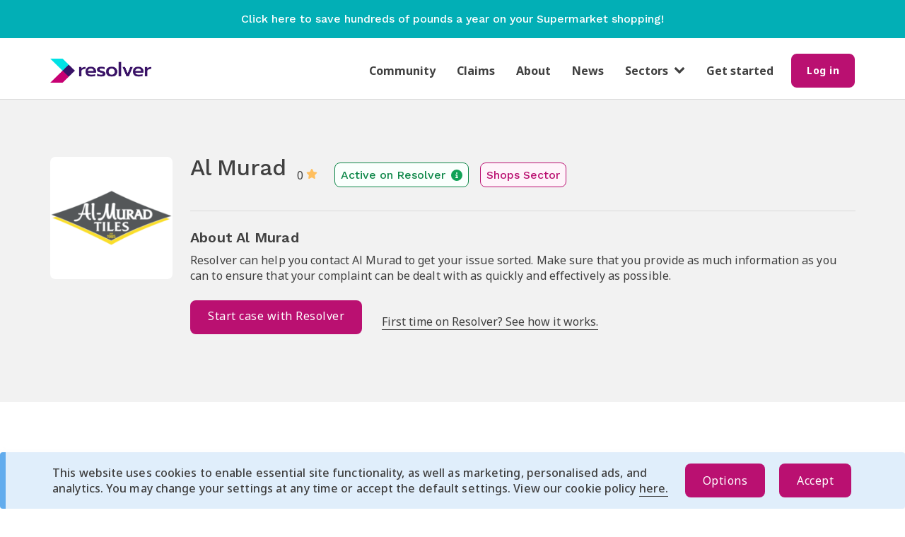

--- FILE ---
content_type: text/html; charset=utf-8
request_url: https://www.resolver.co.uk/companies/al-murad-complaints
body_size: 62328
content:
<!DOCTYPE html>
<html lang='en'>
<head>
<!-- Google Tag Manager -->
<script>
  (function(w,d,s,l,i){w[l]=w[l]||[];w[l].push({'gtm.start':
    new Date().getTime(),event:'gtm.js'});var f=d.getElementsByTagName(s)[0],
    j=d.createElement(s),dl=l!='dataLayer'?'&l='+l:'';j.async=true;j.src=
    'https://www.googletagmanager.com/gtm.js?id='+i+dl;f.parentNode.insertBefore(j,f);
    })(window, document,'script','dataLayer', "GTM-PLM8Q2M");
</script>
<!-- End Google Tag Manager -->

<meta content='' name='facebook-domain-verification'>
<meta charset='utf-8'>
<meta content='IE=edge' http-equiv='X-UA-Compatible'>
<title>Al Murad Complaints | Resolver UK</title>
<meta content='' name='keywords'>
<meta content='Find out about Al Murad Complaints with Resolver' name='description'>
<meta content='width=device-width, initial-scale=1, maximum-scale=5' name='viewport'>
<link href='/companies/al-murad-complaints' rel='canonical'>
<meta content='https://d10pef68i4w9ia.cloudfront.net/assets/logos/social-sharing-logo-45902904ff966a0e088e87ad2cad12d8bbb2f2fd79cc4731f8496f4a0551711a.png' property='og:image'>
<meta content='https://d10pef68i4w9ia.cloudfront.net/assets/logos/social-sharing-logo-45902904ff966a0e088e87ad2cad12d8bbb2f2fd79cc4731f8496f4a0551711a.png' property='og:image:secure_url'>
<meta content='image/jpeg' property='og:image:type'>
<meta content='1200' property='og:image:width'>
<meta content='630' property='og:image:height'>
<meta content='Resolver' property='og:image:alt'>
<meta content='' name='author'>
<link rel="stylesheet" media="all" href="https://d10pef68i4w9ia.cloudfront.net/assets/application-f094501a728c070c04265943327d8c4ea6737bcd1724ca881afe9d04a921ffe2.css" />

<link rel="preload" href="https://d10pef68i4w9ia.cloudfront.net/assets/bootstrap/glyphicons-halflings-regular-fe185d11a49676890d47bb783312a0cda5a44c4039214094e7957b4c040ef11c.woff2" as="font" type="font/woff2" crossorigin="anonymous">
<link rel="preload" href="https://d10pef68i4w9ia.cloudfront.net/assets/BryantWebRegular/BryantWebRegular-6608333e28fd310b093d24e67e6a72cc2176001ccde5328d94f1c700f00c5569.woff2" as="font" type="font/woff2" crossorigin="anonymous">
<link rel="preload" href="https://d10pef68i4w9ia.cloudfront.net/assets/BryantWebMedium/BryantWebMedium-8622bd08cb55c9fb6c74324cd6c0dd96e66a5295ea09780531cbc2256c90d8ad.woff2" as="font" type="font/woff2" crossorigin="anonymous">
<script src="https://d10pef68i4w9ia.cloudfront.net/assets/application-8f7f78f3a7708d2dee756ab4fa18a3839df00dc263818c20978b007a3ff1ec2e.js" defer="defer"></script>
<script src="https://apis.google.com/js/platform.js" defer="defer" parsetags="explicit"></script>

<meta name="csrf-param" content="authenticity_token" />
<meta name="csrf-token" content="U/DTqww3mbSKYNuHc7kOmk1gLxVLp0w/YlSLcZxBrechcHek8Yh4MCpefutw4P4zpTQqjMI6QyApsfdWbGEFRQ==" />

<!--[if lt IE 9]>
<script src="//html5shim.googlecode.com/svn/trunk/html5.js"></script>
<![endif]-->
<script>
  window["ga-disable-UA-51034319-1"] = true
</script>
<script>
  (function(i,s,o,g,r,a,m){i['GoogleAnalyticsObject']=r;i[r]=i[r]||function(){
  (i[r].q=i[r].q||[]).push(arguments)},i[r].l=1*new Date();a=s.createElement(o),
  m=s.getElementsByTagName(o)[0];a.async=1;a.src=g;m.parentNode.insertBefore(a,m)
  })(window,document,'script','//www.google-analytics.com/analytics.js','ga');
  
  ga('create', "UA-51034319-1", 'auto', { userId: "" });
  ga('send', 'pageview');
</script>
<script>
  window["ga-disable-"] = true
</script>
<script async src='https://www.googletagmanager.com/gtag/js?id=G-VK201HWWFF'></script>
<script>
  window.dataLayer = window.dataLayer || [];
  function gtag(){dataLayer.push(arguments);}
  gtag('js', new Date());
  
  gtag('config', "G-VK201HWWFF", {
    'user_id': ""
  });
</script>



</head>
<body class='main' data-action='show' data-controller='companies' data-fb-app-id='553210958027256' id=''>
<!-- Google Tag Manager (noscript) -->
<div id="gtm_data" gtm_data="[{&quot;page&quot;:{&quot;section&quot;:&quot;Company&quot;,&quot;companyId&quot;:&quot;39492&quot;,&quot;company&quot;:&quot;Al Murad&quot;}}]" style="display:none;"></div>
<div id="gtm_id" data="GTM-PLM8Q2M" style="display:none;"></div>
<noscript>
<iframe src='https://www.googletagmanager.com/ns.html?id=GTM-PLM8Q2M' height='0' width='0' style='display:none;visibility:hidden'></iframe>
</noscript>
<!-- End Google Tag Manager (noscript) -->

<div class='container' id='skip-link'>
<a href="#content">Skip to main content</a>
</div>

<div class='right-menu'>
<ul class='nav'>
<div class='header'>
<div class='logo'>
<img alt='resolver' src='https://d10pef68i4w9ia.cloudfront.net/assets/logos/resolver-logo@2x-54d6e4092f8c4c93fee0bf904549cadd706931194400bc54982772f4d4ebb51f.png' width='130'>
</div>
<div class='close-nav-menu'>
X
</div>
</div>
<hr>
<li><a class="nav-link" href="/">Home page</a></li>
<hr class='nav-hr'>
<li><a class="nav-link" href="/users/sign_in">Log in</a></li>
<hr class='nav-hr'>
<li><a class="nav-link" href="/users/sign_up">Get started</a></li>
<hr class='nav-hr'>
<li><a class="nav-link" href="/resolver_community">Community</a></li>
<hr class='nav-hr'>
<li><a class="nav-link" href="/claims">Claims</a></li>
<hr class='nav-hr'>
<li><a class="nav-link" href="/about">About</a></li>
<hr class='nav-hr'>
<li><a class="nav-link" href="https://news.resolver.co.uk">News</a></li>
<hr class='nav-hr'>
<li class='dropdown sector-container'>
<a class='nav-link sector-dropdown' data-target='#' data-toggle='dropdown' href='#'>
Sectors
<span class='fa fa-chevron-down'></span>
</a>
<ul class='dropdown-menu sector-menu'>
<li><a class="nav-link nav-dropdown-link" href="/complaints/telecoms-complaints">Telecoms</a></li>
<li><a class="nav-link nav-dropdown-link" href="/complaints/energy-complaints">Energy</a></li>
<li><a class="nav-link nav-dropdown-link" href="/complaints/shops-complaints">Shops</a></li>
<li><a class="nav-link nav-dropdown-link" href="/complaints/public-services-complaints">Public Services</a></li>
<li><a class="nav-link nav-dropdown-link" href="/complaints/travel-complaints">Travel</a></li>
<li><a class="nav-link nav-dropdown-link" href="/complaints/finance-complaints">Finance</a></li>
<li><a class="nav-link nav-dropdown-link" href="/complaints/restaurants-complaints">Restaurants</a></li>
<li><a class="nav-link nav-dropdown-link" href="/complaints/insurance-complaints">Insurance</a></li>
<li><a class="nav-link nav-dropdown-link" href="/complaints/motoring-complaints">Motoring</a></li>
<li><a class="nav-link nav-dropdown-link" href="/complaints/water-complaints">Water</a></li>
<li><a class="nav-link nav-dropdown-link" href="/complaints/property-complaints">Property</a></li>
<li><a class="nav-link nav-dropdown-link" href="/complaints/leisure-complaints">Leisure</a></li>
<li><a class="nav-link nav-dropdown-link" href="/complaints/services-complaints">Services</a></li>
<li><a class="nav-link nav-dropdown-link" href="/complaints/health-complaints">Health</a></li>
<li><a class="nav-link nav-dropdown-link" href="/complaints/legal-complaints">Legal</a></li>
<li><a class="nav-link nav-dropdown-link" href="/complaints/pensions-complaints">Pensions</a></li>
</ul>
</li>
<hr class='nav-hr'>
</ul>
</div>


<div class='new-design display-none' id='cookie-bar'>
<div class='message info'>
<div class='cookie-content-container container'>
<div class='cookie-copy'>
<p>This website uses cookies to enable essential site functionality, as well as marketing, personalised ads, and analytics. You may change your settings at any time or accept the default settings. View our cookie policy <a href='/our-cookie-policy'>here.</a></p>
</div>
<div class='cookie-buttons'>
<button name="button" type="submit" id="cookie-options" class="btn btn-primary mobile-w-100">Options</button>
<button name="button" type="submit" id="cookie-accept" class="btn btn-primary mobile-w-100">Accept</button>
</div>
</div>
<div class='cookie-preferences-container display-none'>
<div class='cookie-preferences'>
<div class='cookie-preference-options'>
<label class='labelled-checkbox'>
<input type="checkbox" name="analytics" id="analytics" value="analytics" />
<p>Analytics</p>
</label>

<label class='labelled-checkbox'>
<input type="checkbox" name="ads" id="ads" value="ads" />
<p>Personalised Ads</p>
</label>

</div>
<div class='cookie-preference-buttons'>
<button name="button" type="submit" id="cookie-save" class="btn btn-primary mobile-w-100">Save</button>
<button name="button" type="submit" id="cookie-accept-all" class="btn btn-primary mobile-w-100">Accept All</button>
</div>
</div>
</div>
</div>
</div>

<div class='page-content'>
<div id='banner-container'>
<a target="_blank" href="https://link.jamdoughnut.com/vv6d/resolver?type=push_banner"><div class='promo-banner'>
<p class='content'>
Click here to save hundreds of pounds a year on your Supermarket shopping!
</p>
</div>
</a></div>
<header id='header'>
<div class='container'>
<div class='navbar clearfix'>
<div class='nav-content-desktop'>
<a class="resolver-logo-link" href="/"><img alt="Resolver logo" class="resolver-logo" src="https://d10pef68i4w9ia.cloudfront.net/assets/logos/resolver-logo@2x-54d6e4092f8c4c93fee0bf904549cadd706931194400bc54982772f4d4ebb51f.png" /></a>
<div class='navbar-center'>
<ul class='navbar-nav hidden-xs'>
<li><a class="nav-link" href="/resolver_community">Community</a></li>
<li><a class="nav-link" href="/claims">Claims</a></li>
<li><a class="nav-link" href="/about">About</a></li>
<li><a class="nav-link" href="https://news.resolver.co.uk">News</a></li>
<li class='dropdown'>
<a class='sector-dropdown' data-target='#' data-toggle='dropdown' href='#'>
<span class='fa fa-chevron-down'></span>
Sectors
</a>
<ul class='dropdown-menu sector-menu'>
<li><a class="nav-dropdown-link" href="/complaints/telecoms-complaints">Telecoms</a></li>
<li><a class="nav-dropdown-link" href="/complaints/energy-complaints">Energy</a></li>
<li><a class="nav-dropdown-link" href="/complaints/shops-complaints">Shops</a></li>
<li><a class="nav-dropdown-link" href="/complaints/public-services-complaints">Public Services</a></li>
<li><a class="nav-dropdown-link" href="/complaints/travel-complaints">Travel</a></li>
<li><a class="nav-dropdown-link" href="/complaints/finance-complaints">Finance</a></li>
<li><a class="nav-dropdown-link" href="/complaints/restaurants-complaints">Restaurants</a></li>
<li><a class="nav-dropdown-link" href="/complaints/insurance-complaints">Insurance</a></li>
<li><a class="nav-dropdown-link" href="/complaints/motoring-complaints">Motoring</a></li>
<li><a class="nav-dropdown-link" href="/complaints/water-complaints">Water</a></li>
<li><a class="nav-dropdown-link" href="/complaints/property-complaints">Property</a></li>
<li><a class="nav-dropdown-link" href="/complaints/leisure-complaints">Leisure</a></li>
<li><a class="nav-dropdown-link" href="/complaints/services-complaints">Services</a></li>
<li><a class="nav-dropdown-link" href="/complaints/health-complaints">Health</a></li>
<li><a class="nav-dropdown-link" href="/complaints/legal-complaints">Legal</a></li>
<li><a class="nav-dropdown-link" href="/complaints/pensions-complaints">Pensions</a></li>
</ul>
</li>
<li><a class="nav-link" href="/users/sign_up">Get started</a></li>
</ul>
</div>

<div class='nav-content-right'>
<div class='desktop-screen'>
<form class="button_to" method="get" action="/users/sign_in"><button class="btn btn-s btn-primary" type="submit"><div class='hidden-xs'>
Log in
</div>
<div class='visible-xs'>
Log in
</div>
</button></form></div>
<button class='right-menu-toggle' type='button'>
<span class='sr-only'>Toggle Right Menu</span>
<span class='icon-bar'></span>
<span class='icon-bar'></span>
<span class='icon-bar'></span>
</button>
</div>

</div>
</div>

</div>
</header>
<div class='container'>
<div class='main-flashes'>

</div>
</div>

<div class='extra-space'></div>
<div id='content'><section class='company-page-section'>
<div class='container'>
<div class='new-design'>
<div class='company-page-title-section'>
<div class='logo-holder'>
<div class='company-icon'>
<img alt="Al Murad logo" class="img-responsive" src="//d10pef68i4w9ia.cloudfront.net/companies/logos/39492/Al_Murad_thumb.png?1533221667" />
</div>

</div>
<div class='company-info'>
<div class='heading'>
<div class='title'>Al Murad</div>
<div class='score'>
0
<img class="star" src="https://d10pef68i4w9ia.cloudfront.net/assets/company_page/star-gold-a7e81372e1095dd8e12956ff305197da211889cfc30a60829a53173a5b3351c6.svg" />
</div>
<div class='activity-badge'>
Active on Resolver
<img class="info-icon" src="https://d10pef68i4w9ia.cloudfront.net/assets/company_page/info-green-bdd9aed75c1ed38464e81c247cd0e3c90fa6a949f6ce72fa1ec765d01d34fff0.svg" />
</div>
<div class='sector-badge'>
Shops Sector
</div>
</div>
<div class='mf-heading'>
<div class='mf-logo-holder'>
<div class='company-icon'>
<img alt="Al Murad logo" class="img-responsive" src="//d10pef68i4w9ia.cloudfront.net/companies/logos/39492/Al_Murad_thumb.png?1533221667" />
</div>

</div>
<div class='title'>Al Murad</div>
</div>
<hr>
<div class='mf-heading-sectors'>
<div class='activity-badge'>
Active on Resolver
<img class="info-icon" src="https://d10pef68i4w9ia.cloudfront.net/assets/company_page/info-green-bdd9aed75c1ed38464e81c247cd0e3c90fa6a949f6ce72fa1ec765d01d34fff0.svg" />
</div>
<div class='sector-badge'>
Shops Sector
</div>
</div>
<div class='details'>
<h5>About Al Murad</h5>
<p>Resolver can help you contact Al Murad to get your issue sorted. Make sure that you provide as much information as you can to ensure that your complaint can be dealt with as quickly and effectively as possible.</p>
</div>
<div class='buttons'>
<a class="btn btn-primary btn-lg tracked mobile-w-100 mobile-mt-m" id="39492_GetStartedButton" gtm_data="{&quot;event&quot;:&quot;caseFlowProgress&quot;,&quot;linkId&quot;:&quot;GetStartedButton&quot;,&quot;trafficLightColor&quot;:&quot;grey&quot;,&quot;case&quot;:{&quot;stepName&quot;:&quot;start_case_flow&quot;}}" href="/freeadvice/companies/al-murad-complaints/services?territory_id=1">Start case with Resolver</a>
<a class="first-time-link" href="/how-to-complain">First time on Resolver? See how it works.</a>
</div>
</div>
<div class='company-title-section-background'></div>
</div>
<div class='ad-section contact-details-page my-10'>
  <div class='info'>
    <div class='ad-tag'>
      <p>Advertisement</p>
    </div>
  </div>
  <div>
    <!-- Ad-name Company Header Page (800 x 100) -->
<div class='google-ad-container contact-details-page-ad'> 
  <ins class="adsbygoogle"
     id=company_header_page_ad
     style="display:inline-block;width:100%;height:100%"
     data-ad-client="ca-pub-4315605959515276"
     data-ad-slot="4598686835"></ins>
<script>
  (adsbygoogle = window.adsbygoogle || []).push({});
</script> 
</div>
<!-- Ad-name Company Header Page Mobile (400 x 300) -->
<div class='google-ad-container contact-details-page-ad-mobile'> 
  <ins class="adsbygoogle"
     id=company_header_page_mobile_ad
     style="display:inline-block;width:100%;height:100%"
     data-ad-client="ca-pub-4315605959515276"
     data-ad-slot="6880223488"></ins>
<script>
  (adsbygoogle = window.adsbygoogle || []).push({});
</script> 
</div>

  </div>
</div>
</div>
</div>
<div class='subscription-section' id='subscription-form'>
<div class='new-design section container'>
<div class='container'>
<div class='subscription-box'>
<h2 class='bold title col-md-10'>
Join our newsletter today for a chance to win £100
</h2>
<p class='subtitle-1 col-md-10'>
Level up your consumer game! Subscribe for exclusive deals, expert guides, and the latest on consumer rights.
</p>
<div>
<form class="form flex mobile-block subscription-form" id="subscription-form-form" action="/subscriptions" accept-charset="UTF-8" data-remote="true" method="post"><input name="utf8" type="hidden" value="&#x2713;" autocomplete="off" /><input type="hidden" name="authenticity_token" value="wvU6AQ9GtKSLr2kTUKrNLcnHqxbhV+4UN+olC7VcZUawdZ4O8vlVICuRzH9T8z2EIZOuj2jK4Qt8D1ksRXzN5A==" autocomplete="off" /><input value="form" id="subscription_source_form" autocomplete="off" type="hidden" name="subscription[source]" />
<input type="hidden" name="subscription_recaptcha_token" id="subscription_recaptcha_token" class="recaptcha-tag" data-action="/subscriptions/create" autocomplete="off" />

<div class='w-100 subscription-input-section'>
<label for="subscription_first_name">First name</label>
<input class="form-control width-75 mb-3 pl-2" placeholder="Type your first name here" type="text" name="subscription[first_name]" id="subscription_first_name" />
<label for="subscription_last_name">Last name</label>
<input class="form-control width-75 mb-3 pl-2" placeholder="Type your last name here" type="text" name="subscription[last_name]" id="subscription_last_name" />
<label class="subscription-email-label" for="subscription_last_name">Email address</label>
<input class="form-control width-75 mb-3 pl-2 subscription-email" placeholder="Type your email address here" aria-label="Email Address" type="text" name="subscription[email]" id="subscription_email" />
</div>
<div class='terms-and-conditions-container'>
<input class="mr-1 terms-and-conditions form-checkbox" id="form-terms-and-conditions" type="checkbox" value="1" name="subscription[terms_and_conditions]" />
<label for="subscription_form-terms-and-conditions">I agree to receive newsletters from Resolver and accept the <a href='/terms-and-conditions'>terms & conditions</a> and <a href='/monthly-newsletter-draw-tcs'>the conditions of the prize draw</a></label>
</div>
<div class='w-100 subscription-input-section'>
<input type="submit" name="commit" value="Subscribe" class="btn btn-primary btn-m mobile-mt-m subscription-submit" id="form-subscription-submit" data-disable-with="Subscribe" />
</div>
<div class='body2 red-100 display-none' data-source='form' id='form-subscription-error'></div>
</form></div>

</div>
<div class='newsletter-image'>
<img alt="Newsletter Image" class="img-responsive" src="https://d10pef68i4w9ia.cloudfront.net/assets/home-page/newsletter-icon-29a38f2181f03b879f318d80661d9a0041e8d9fd23da9b38a605ab55bda308d5.png" />
</div>
</div>
</div>
</div>

<div class='container'>
<div class='new-design'>
<div class='content w-100'>
<div class='ratings-and-feedback-box'>
<div class='title'>
<p>Reviews for Al Murad</p>
<div class='info-link'>
<img class="icon" src="https://d10pef68i4w9ia.cloudfront.net/assets/company_page/info-grey-cac0c00e1443c63800a0367d5057fc13320c25717dac37e6252119d7eddbb71b.svg" />
<p class='tool-tip'>
How is the rating calculated?
<div class='tool-tip-text'>
<h5>How is the rating calculated</h5>
<p>At the end of the case we ask our users a series of questions about how their case went and whether they are satisfied with the outcome. The rating below is an average score of all the reviews we have received in the past year.</p>
<p>We recently updated our rating to a five star system. 1 star is the lowest rating and 5 stars is the highest.</p>
</div>
</p>
</div>
</div>
<div class='ratings'>
<div class='total-score'>
<p class='score'>
0
<span class='denominator'>/5</span>
</p>
</div>

</div>
</div>

<div class='display-feedback'>
<div class='public-feedback-card'>
<div class='stars'>
<img class="star" src="https://d10pef68i4w9ia.cloudfront.net/assets/company_page/star-gold-a7e81372e1095dd8e12956ff305197da211889cfc30a60829a53173a5b3351c6.svg" />
</div>
<div class='mf-title-name'>
<div class='name'>
Billal
</div>
</div>
<div class='public-feedback-card__title'>
<div class='name'>
Billal
</div>
<div class='spacer name-spacer'>
•
</div>
<div class='comment-created-at'>
16/10/22, 12:43
</div>
<div class='spacer'>
•
</div>
<div class='status unresolved'>
Unresolved
</div>
</div>
<div class='issue'>
<span>Issue with Complaint not responded to</span>
</div>
<div class='comment'>
Not to be trusted only there for your money
</div>

</div>
<div class='public-feedback-card'>
<div class='stars'>
<img class="star" src="https://d10pef68i4w9ia.cloudfront.net/assets/company_page/star-gold-a7e81372e1095dd8e12956ff305197da211889cfc30a60829a53173a5b3351c6.svg" />
</div>
<div class='mf-title-name'>
<div class='name'>
Mohammad 
</div>
</div>
<div class='public-feedback-card__title'>
<div class='name'>
Mohammad 
</div>
<div class='spacer name-spacer'>
•
</div>
<div class='comment-created-at'>
15/08/22, 14:11
</div>
<div class='spacer'>
•
</div>
<div class='status unresolved'>
Unresolved
</div>
</div>
<div class='issue'>
<span>Issue with Impolite/rude staff</span>
</div>
<div class='comment'>
Apart from 1 email no  correspondence from them.
Will not acknowledge the clai. Or take forward.

Very bad service from shop(ILFORD) Once order placed then for return or refund their excus is you need to deal with head office as they are not liable.


</div>

</div>
</div>
<div class='pagination-row comments-pagination'>
<div role="navigation" aria-label="Pagination" class="pagination"><span class="previous_page disabled"><img src="https://d10pef68i4w9ia.cloudfront.net/assets/icons/chevron-left-grey-08c5ff563387d8f562931cfc510d05207ed56d2b7a69f66b116538b1b963be20.svg" /></span> <em class="current" aria-label="Page 1" aria-current="page">1</em> <a rel="next" aria-label="Page 2" href="/companies/al-murad-complaints?page=2">2</a> <a class="next_page" rel="next" href="/companies/al-murad-complaints?page=2"><img src="https://d10pef68i4w9ia.cloudfront.net/assets/icons/chevron-right-grey-1222fca3a4d7122477b406f55e38693901e3626d5a099839a73865071336ad6e.svg" /></a></div>
</div>

</div>
</div>
</div>

<div class='container'>
<hr>
<div class='company-action-buttons'>
<div class='start-case'>
<p>Have an issue with Al Murad?</p>
<a class="btn btn-primary btn-lg tracked mobile-w-100 mobile-mt-m" id="39492_GetStartedButton" gtm_data="{&quot;event&quot;:&quot;caseFlowProgress&quot;,&quot;linkId&quot;:&quot;GetStartedButton&quot;,&quot;trafficLightColor&quot;:&quot;grey&quot;,&quot;case&quot;:{&quot;stepName&quot;:&quot;start_case_flow&quot;}}" href="/freeadvice/companies/al-murad-complaints/services?territory_id=1">Start case with Resolver</a>
</div>
<div class='get-details'>
<p>Prefer to call or write a letter?</p>
<a class="btn btn-default btn-lg btn-flex" href="/companies/al-murad-complaints/contact-details?territory_id=1">Get their contact details
</a></div>
</div>

<hr>
</div>
<div class='independent-note-container'>
<div class='row mb-xl'>
<div class='col-md-8 col-md-offset-2'>
<hr class='mt-0 mb-4 independent-note-hr'>
<div class='row font-small'>
<div class='col-sm-6'>
Resolver is not affiliated to, linked with or otherwise endorsed by Al Murad.
</div>
<div class='col-sm-6'>
We are an <strong>entirely independent issue-resolution tool</strong> that enables the raising and handling of consumer issues, making complaining simpler for everyone.
</div>
</div>
</div>
</div>

</div>
<div class='container'>
<div class='what-you-can-claim-section'>
<div class="component-wrapper mb-4">
  <h2>
    Claim with Resolver

  </h2>
</div>
<p class='subtitle-1'>
Resolver works with legal experts and trusted providers to help you claim back £1000s.
</p>
<p class='subtitle-2'>
If you would like to check your eligibility and begin the claims process, simply select one of the claims we are currently supporting from the list below and the bespoke submission flow will do the rest.
</p>
<div class='tax-box-container'>
<div class='tax-claim-box' id='claim-type-26'>
<div class='image'>
<div class='image-alert'>New claim!</div>
<img alt="" src="//d10pef68i4w9ia.cloudfront.net/claim_types/hero_images/26/Screenshot_2025-12-22_at_17.12.38_original.png?1766423576" />
</div>
<p class='title'>
<a href='https://www.hughjames.com/ucis-resolver/' target='_blank'>
Property Investment Scams
</a>
<div class='button-container'>
<a class="btn btn-secondary" target="_blank" href="https://news.resolver.co.uk/free-guide-property-investment-scams/">Free Guide</a>
<a class="btn btn-primary" target="_blank" href="https://www.hughjames.com/ucis-resolver/">Claim now</a>
</div>
</p>
</div>
<div class='tax-claim-box' id='claim-type-11'>
<div class='image'>
<div class='image-alert'>Recommended Provider</div>
<img alt="two gold wedding rings laying n top of a dictionary page above the definition of the word &quot;Marriage&quot; " src="//d10pef68i4w9ia.cloudfront.net/claim_types/hero_images/11/sandy-millar-YeJWDWeIZho-unsplash_original_original.jpg?1757585697" />
</div>
<p class='title'>
<a href='https://app.taxbax.co.uk/msb ' target='_blank'>
Are you married? Don’t miss out on your tax break!
</a>
<div class='button-container'>
<a class="btn btn-secondary" target="_blank" href="https://news.resolver.co.uk/free-guide-marriage-tax-rebate/">Use our free guide</a>
<a class="btn btn-primary" target="_blank" href="https://app.taxbax.co.uk/msb ">Claim now</a>
</div>
</p>
</div>
<div class='tax-claim-box' id='claim-type-25'>
<div class='image'>
<div class='image-alert'>New claim!</div>
<img alt="" src="//d10pef68i4w9ia.cloudfront.net/claim_types/hero_images/25/Screenshot_2025-11-05_at_12.00.06_original.png?1762344059" />
</div>
<p class='title'>
<a href='https://www.hughjames.com/ncmt-nursing-care-resolver/' target='_blank'>
Nursing Care Fee Recovery
</a>
<div class='button-container'>
<a class="btn btn-secondary" target="_blank" href="https://news.resolver.co.uk/free-guide-nursing-recovery-claims/?utm_source=brevo&amp;utm_campaign=November%20-%20Nursing%20recovery%20fee%20claim%20launch%20%20Full%20list%2005112025&amp;utm_medium=email&amp;utm_id=723">Free Guide</a>
<a class="btn btn-primary" target="_blank" href="https://www.hughjames.com/ncmt-nursing-care-resolver/">Claim now</a>
</div>
</p>
</div>
<div class='tax-claim-box' id='claim-type-22'>
<div class='image'>
<div class='image-alert'>Recommended Provider</div>
<img alt="" src="//d10pef68i4w9ia.cloudfront.net/claim_types/hero_images/22/coffee-shop-closed-by-covid-19-2025-03-28-11-19-33-utc_8000-scaled.jpg_original.webp?1753287133" />
</div>
<p class='title'>
<a href='https://www.hughjames.com/covid-19-business-interruption-claims/' target='_blank'>
Business Interruption Insurance
</a>
<div class='button-container'>
<a class="btn btn-primary" target="_blank" href="https://www.hughjames.com/covid-19-business-interruption-claims/">Claim now</a>
</div>
</p>
</div>
</div>

</div>
<div class='ad-section company-show-page mb-10'>
  <div class='info'>
    <div class='ad-tag'>
      <p>Advertisement</p>
    </div>
  </div>
  <div>
    <!-- Ad-name Company Show Page (800 x 100) -->
<div class='google-ad-container company-show-page-ad'> 
  <ins class="adsbygoogle"
     id=company_show_page_ad
     style="display:inline-block;width:100%;height:100%"
     data-ad-client="ca-pub-4315605959515276"
     data-ad-slot="6449489740"></ins>
<script>
  (adsbygoogle = window.adsbygoogle || []).push({});
</script> 
</div>
<!-- Ad-name Company Show Page Mobile (400 x 300) -->
<div class='google-ad-container company-show-page-ad-mobile'> 
  <ins class="adsbygoogle"
     id=company_show_page_mobile_ad
     style="display:inline-block;width:100%;height:100%"
     data-ad-client="ca-pub-4315605959515276"
     data-ad-slot="3823326400"></ins>
<script>
  (adsbygoogle = window.adsbygoogle || []).push({});
</script> 
</div>

  </div>
</div><hr>
</div>
<div class='container'>
<div class='how-does-resolver-work-section'>
<div class='title'>
How does Resolver work?
</div>
<div class='info-boxes'>
<div class="info-box mb-10">
  <div class="icon">
    <div class="icon-circle">
      <div class="icon-image">
        <img class="folder-icon" src="https://d10pef68i4w9ia.cloudfront.net/assets/icons/folder-magenta-5d42b1b57fb0aa16646fb199fa9a51c379b0ad97c90402fa96c64691036f5613.svg" />

      </div>
    </div>
  </div>
  <div class="info-title">
    Raise a case

  </div>
  <div class="text">
    A Resolver case file helps you stay on top of your complaint by keeping all of your communications in one place. Use our email templates, up-to-date contact processes, reminders and the option to escalate to the regulator when the time is right.

  </div>
</div>
<div class="info-box mb-10">
  <div class="icon">
    <div class="icon-circle">
      <div class="icon-image">
        <img class="file-icon" src="https://d10pef68i4w9ia.cloudfront.net/assets/icons/file-magenta-6ec74759f6b6e1977bff649571133ad070448e39712d35da2219b42233e12dd4.svg" />

      </div>
    </div>
  </div>
  <div class="info-title">
    Know your rights

  </div>
  <div class="text">
    Our rights guides help you stay informed about legislation and regulatory guidance across various sectors and issues. Advocate for yourself and get the support and assistance you’re entitled to from companies and regulators.

  </div>
</div>
<div class="info-box mb-10">
  <div class="icon">
    <div class="icon-circle">
      <div class="icon-image">
        <img class="folder-icon" src="https://d10pef68i4w9ia.cloudfront.net/assets/icons/bullhorn-magenta-083fa808bd7af51779b23e965ec458be6a8d2eca2abd1940f860bf5209735421.svg" />

      </div>
    </div>
  </div>
  <div class="info-title">
    Get your voice heard

  </div>
  <div class="text">
    Our platform helps connect you to household names, ombudsmen and regulators - so you can be certain that you’re talking to the right person at the right time.

  </div>
</div>
<div class="info-box mb-10">
  <div class="icon">
    <div class="icon-circle">
      <div class="icon-image">
        <img class="users-icon" src="https://d10pef68i4w9ia.cloudfront.net/assets/icons/users-magenta-5e8bc994c622c1d62b82fa146d414b652ff22c2b374c47a3da687398bcdd45f3.svg" />

      </div>
    </div>
  </div>
  <div class="info-title">
    Join a collective redress

  </div>
  <div class="text">
    We work with recommended providers to help you find out if you&#39;ve been overcharged, mis-sold, or are entitled to some form of legal redress. Our expertise in consumer rights means that we are leading the way in collective redress in the UK.

  </div>
</div>
</div>
</div>
</div>

<div class='container'>
<hr>
</div>
<section class='section'>
<div class='container sector-section'>
<div class='sector-title'>
Navigate the Shops sector
</div>
<div class='switcher-container'>
<div class='switcher'>
<div class='related active' id='related-companies-button' onclick='showSection(&#39;related&#39;, this)'>
Related companies
</div>
<div class='all' id='all-companies-button' onclick='showSection(&#39;all&#39;, this)'>
All companies
</div>
<div class='your-rights' id='your-rights-button' onclick='showSection(&#39;yourRights&#39;, this)'>
Your rights
</div>
</div>
</div>
<div class='active' id='related-companies-container'>
<div class='related-companies'>
<div class='mf-company'>
<a href='/companies/woods-furniture-complaints'>
<div class='company-box'>
<div>
<div class='company-icon'>
<div class='company-icon-name'>
Woods Furniture
</div>
<img alt="Woods Furniture logo" class="img-responsive" src="https://d10pef68i4w9ia.cloudfront.net/assets/no-company-logo-f48ee19a35b3d02b72c03da2cf062c2e47751018993e4e6b68d73aeab9aa78f7.png" />
</div>

<div class='name-and-rating'>
<div class='name'>
Woods Furniture
</div>
<div class='rating'>
<img class="star" alt="star icon" src="https://d10pef68i4w9ia.cloudfront.net/assets/company_page/star-magenta-9f54d3006260cccdd788e4531db62a86c9a272d0f854d0f0c17069280571b062.svg" />
<span>
0
</span>
</div>
</div>
</div>
</div>
</a>
</div>
<div class='company'>
<a href='/companies/woods-furniture-complaints'>
<div class='company-box'>
<div>
<div class='company-icon'>
<div class='company-icon-name'>
Woods Furniture
</div>
<img alt="Woods Furniture logo" class="img-responsive" src="https://d10pef68i4w9ia.cloudfront.net/assets/no-company-logo-f48ee19a35b3d02b72c03da2cf062c2e47751018993e4e6b68d73aeab9aa78f7.png" />
</div>

<div class='name'>
Woods Furniture
</div>
<div class='rating'>
<img class="star" alt="star icon" src="https://d10pef68i4w9ia.cloudfront.net/assets/company_page/star-magenta-9f54d3006260cccdd788e4531db62a86c9a272d0f854d0f0c17069280571b062.svg" />
<span>
0
</span>
</div>
</div>
</div>
</a>
</div>
<div class='mf-company'>
<a href='/companies/footasylum-complaints'>
<div class='company-box'>
<div>
<div class='company-icon'>
<img alt="Footasylum logo" class="img-responsive" src="//d10pef68i4w9ia.cloudfront.net/companies/logos/39548/Webp.net-resizeimage_thumb.png?1532437922" />
</div>

<div class='name-and-rating'>
<div class='name'>
Footasylum
</div>
<div class='rating'>
<img class="star" alt="star icon" src="https://d10pef68i4w9ia.cloudfront.net/assets/company_page/star-magenta-9f54d3006260cccdd788e4531db62a86c9a272d0f854d0f0c17069280571b062.svg" />
<span>
1
</span>
</div>
</div>
</div>
</div>
</a>
</div>
<div class='company'>
<a href='/companies/footasylum-complaints'>
<div class='company-box'>
<div>
<div class='company-icon'>
<img alt="Footasylum logo" class="img-responsive" src="//d10pef68i4w9ia.cloudfront.net/companies/logos/39548/Webp.net-resizeimage_thumb.png?1532437922" />
</div>

<div class='name'>
Footasylum
</div>
<div class='rating'>
<img class="star" alt="star icon" src="https://d10pef68i4w9ia.cloudfront.net/assets/company_page/star-magenta-9f54d3006260cccdd788e4531db62a86c9a272d0f854d0f0c17069280571b062.svg" />
<span>
1
</span>
</div>
</div>
</div>
</a>
</div>
<div class='mf-company'>
<a href='/companies/fonehouse-complaints'>
<div class='company-box'>
<div>
<div class='company-icon'>
<img alt="Fonehouse logo" class="img-responsive" src="//d10pef68i4w9ia.cloudfront.net/companies/logos/43603/Safeimagekit-1_%288%29_thumb.png?1660665611" />
</div>

<div class='name-and-rating'>
<div class='name'>
Fonehouse
</div>
<div class='rating'>
<img class="star" alt="star icon" src="https://d10pef68i4w9ia.cloudfront.net/assets/company_page/star-magenta-9f54d3006260cccdd788e4531db62a86c9a272d0f854d0f0c17069280571b062.svg" />
<span>
1
</span>
</div>
</div>
</div>
</div>
</a>
</div>
<div class='company'>
<a href='/companies/fonehouse-complaints'>
<div class='company-box'>
<div>
<div class='company-icon'>
<img alt="Fonehouse logo" class="img-responsive" src="//d10pef68i4w9ia.cloudfront.net/companies/logos/43603/Safeimagekit-1_%288%29_thumb.png?1660665611" />
</div>

<div class='name'>
Fonehouse
</div>
<div class='rating'>
<img class="star" alt="star icon" src="https://d10pef68i4w9ia.cloudfront.net/assets/company_page/star-magenta-9f54d3006260cccdd788e4531db62a86c9a272d0f854d0f0c17069280571b062.svg" />
<span>
1
</span>
</div>
</div>
</div>
</a>
</div>
<div class='mf-company'>
<a href='/companies/hsl-chairs-complaints'>
<div class='company-box'>
<div>
<div class='company-icon'>
<img alt="HSL Chairs logo" class="img-responsive" src="//d10pef68i4w9ia.cloudfront.net/companies/logos/44799/Safeimagekit-1_%2892%29_thumb.png?1663839212" />
</div>

<div class='name-and-rating'>
<div class='name'>
HSL Chairs
</div>
<div class='rating'>
<img class="star" alt="star icon" src="https://d10pef68i4w9ia.cloudfront.net/assets/company_page/star-magenta-9f54d3006260cccdd788e4531db62a86c9a272d0f854d0f0c17069280571b062.svg" />
<span>
4
</span>
</div>
</div>
</div>
</div>
</a>
</div>
<div class='company'>
<a href='/companies/hsl-chairs-complaints'>
<div class='company-box'>
<div>
<div class='company-icon'>
<img alt="HSL Chairs logo" class="img-responsive" src="//d10pef68i4w9ia.cloudfront.net/companies/logos/44799/Safeimagekit-1_%2892%29_thumb.png?1663839212" />
</div>

<div class='name'>
HSL Chairs
</div>
<div class='rating'>
<img class="star" alt="star icon" src="https://d10pef68i4w9ia.cloudfront.net/assets/company_page/star-magenta-9f54d3006260cccdd788e4531db62a86c9a272d0f854d0f0c17069280571b062.svg" />
<span>
4
</span>
</div>
</div>
</div>
</a>
</div>
<div class='mf-company'>
<a href='/companies/lucas-furniture-complaints'>
<div class='company-box'>
<div>
<div class='company-icon'>
<img alt="Lucas Furniture logo" class="img-responsive" src="//d10pef68i4w9ia.cloudfront.net/companies/logos/46206/lucas_500x500_thumb.jpeg?1668616424" />
</div>

<div class='name-and-rating'>
<div class='name'>
Lucas Furniture
</div>
<div class='rating'>
<img class="star" alt="star icon" src="https://d10pef68i4w9ia.cloudfront.net/assets/company_page/star-magenta-9f54d3006260cccdd788e4531db62a86c9a272d0f854d0f0c17069280571b062.svg" />
<span>
0
</span>
</div>
</div>
</div>
</div>
</a>
</div>
<div class='company'>
<a href='/companies/lucas-furniture-complaints'>
<div class='company-box'>
<div>
<div class='company-icon'>
<img alt="Lucas Furniture logo" class="img-responsive" src="//d10pef68i4w9ia.cloudfront.net/companies/logos/46206/lucas_500x500_thumb.jpeg?1668616424" />
</div>

<div class='name'>
Lucas Furniture
</div>
<div class='rating'>
<img class="star" alt="star icon" src="https://d10pef68i4w9ia.cloudfront.net/assets/company_page/star-magenta-9f54d3006260cccdd788e4531db62a86c9a272d0f854d0f0c17069280571b062.svg" />
<span>
0
</span>
</div>
</div>
</div>
</a>
</div>
</div>
</div>
<div id='all-companies-container'>
<div class='search-bar-section'>
<div class='search-box main-search' data-company-page data-default-locale='en-GB' data-locale='en-GB' data-notfound-message='Company not listed?' data-notfound-url='/company-not-listed' data-quick-search data-remote-url='/home/search' data-territory-id='1'>
<div class='company-box'>
<img alt="search" src="https://d10pef68i4w9ia.cloudfront.net/assets/icons/search-grey-d52bfcd7d98e5b77c32ed2ab1fff57f24fcd81a8fecab7e4388a31f047a38b71.svg" />
<input type="text" name="query" id="query" placeholder="Search a company here" aria-label="company name" />
</div>
</div>

</div>
<div class='all-companies-nav' id='all-companies-nav'>
<div class='letter-nav-section mb-md' id=' '>
<div class='row'>
<div class='letter-nav-item col-md-4 col-sm-6 mb-xs'>
<a href="/companies/look-incredible-complaints"><span class='company-name'> Look Incredible</span>
</a></div>
<div class='letter-nav-item col-md-4 col-sm-6 mb-xs'>
<a href="/companies/gap-ltd-complaints"><span class='company-name'> Gap LTD</span>
</a></div>
</div>
</div>
<hr>
<div class='letter-nav-section mb-md' id='&amp;'>
<div class='row'>
<div class='letter-nav-item col-md-4 col-sm-6 mb-xs'>
<a href="/companies/other-stories-complaints"><span class='company-name'>&amp; Other Stories</span>
</a></div>
</div>
</div>
<hr>
<div class='letter-nav-section mb-md' id='1'>
<div class='row'>
<div class='letter-nav-item col-md-4 col-sm-6 mb-xs'>
<a href="/companies/11-degrees-complaints"><span class='company-name'>11 Degrees</span>
</a></div>
<div class='letter-nav-item col-md-4 col-sm-6 mb-xs'>
<a href="/companies/111skin-complaints"><span class='company-name'>111Skin</span>
</a></div>
<div class='letter-nav-item col-md-4 col-sm-6 mb-xs'>
<a href="/companies/123-flowers-complaints"><span class='company-name'>123 Flowers</span>
</a></div>
</div>
</div>
<hr>
<div class='letter-nav-section mb-md' id='2'>
<div class='row'>
<div class='letter-nav-item col-md-4 col-sm-6 mb-xs'>
<a href="/companies/247-home-furnishings-complaints"><span class='company-name'>247 Home Furnishings </span>
</a></div>
<div class='letter-nav-item col-md-4 col-sm-6 mb-xs'>
<a href="/companies/2xu-complaints"><span class='company-name'>2XU </span>
</a></div>
<div class='letter-nav-item col-md-4 col-sm-6 mb-xs'>
<a href="/companies/247-blinds-complaints"><span class='company-name'>247 Blinds</span>
</a></div>
<div class='letter-nav-item col-md-4 col-sm-6 mb-xs'>
<a href="/companies/247-travel-tests-complaints"><span class='company-name'>247 Travel Tests</span>
</a></div>
</div>
</div>
<hr>
<div class='letter-nav-section mb-md' id='3'>
<div class='row'>
<div class='letter-nav-item col-md-4 col-sm-6 mb-xs'>
<a href="/companies/365games-complaints"><span class='company-name'>365Games</span>
</a></div>
</div>
</div>
<hr>
<div class='letter-nav-section mb-md' id='8'>
<div class='row'>
<div class='letter-nav-item col-md-4 col-sm-6 mb-xs'>
<a href="/companies/88-vape-complaints"><span class='company-name'>88 Vape</span>
</a></div>
</div>
</div>
<hr>
<div class='letter-nav-section mb-md' id='9'>
<div class='row'>
<div class='letter-nav-item col-md-4 col-sm-6 mb-xs'>
<a href="/companies/9ninebrand-complaints"><span class='company-name'>9Ninebrand</span>
</a></div>
</div>
</div>
<hr>
<div class='letter-nav-section mb-md' id='a'>
<div class='row'>
<div class='letter-nav-item col-md-4 col-sm-6 mb-xs'>
<a href="/companies/age-uk-complaints"><span class='company-name'>Age UK</span>
</a></div>
<div class='letter-nav-item col-md-4 col-sm-6 mb-xs'>
<a href="/companies/argos-complaints"><span class='company-name'>Argos</span>
</a></div>
<div class='letter-nav-item col-md-4 col-sm-6 mb-xs'>
<a href="/companies/asda-complaints"><span class='company-name'>ASDA</span>
</a></div>
<div class='letter-nav-item col-md-4 col-sm-6 mb-xs'>
<a href="/companies/adams-complaints"><span class='company-name'>Adams</span>
</a></div>
<div class='letter-nav-item col-md-4 col-sm-6 mb-xs'>
<a href="/companies/amazon-uk-complaints"><span class='company-name'>Amazon UK</span>
</a></div>
<div class='letter-nav-item col-md-4 col-sm-6 mb-xs'>
<a href="/companies/asos-complaints"><span class='company-name'>ASOS</span>
</a></div>
<div class='letter-nav-item col-md-4 col-sm-6 mb-xs'>
<a href="/companies/aldi-complaints"><span class='company-name'>Aldi</span>
</a></div>
<div class='letter-nav-item col-md-4 col-sm-6 mb-xs'>
<a href="/companies/all-saints-complaints"><span class='company-name'>All Saints</span>
</a></div>
<div class='letter-nav-item col-md-4 col-sm-6 mb-xs'>
<a href="/companies/ann-harvey-complaints"><span class='company-name'>Ann Harvey</span>
</a></div>
<div class='letter-nav-item col-md-4 col-sm-6 mb-xs'>
<a href="/companies/ann-summers-complaints"><span class='company-name'>Ann Summers</span>
</a></div>
<div class='letter-nav-item col-md-4 col-sm-6 mb-xs'>
<a href="/companies/apple-complaints"><span class='company-name'>Apple</span>
</a></div>
<div class='letter-nav-item col-md-4 col-sm-6 mb-xs'>
<a href="/companies/allsaints-complaints"><span class='company-name'>Allsaints</span>
</a></div>
<div class='letter-nav-item col-md-4 col-sm-6 mb-xs'>
<a href="/companies/adt-alarm-complaints"><span class='company-name'>ADT Alarm</span>
</a></div>
<div class='letter-nav-item col-md-4 col-sm-6 mb-xs'>
<a href="/companies/accessorize-complaints"><span class='company-name'>Accessorize</span>
</a></div>
<div class='letter-nav-item col-md-4 col-sm-6 mb-xs'>
<a href="/companies/aldo-complaints"><span class='company-name'>ALDO</span>
</a></div>
<div class='letter-nav-item col-md-4 col-sm-6 mb-xs'>
<a href="/companies/american-apparel-complaints"><span class='company-name'>American Apparel</span>
</a></div>
<div class='letter-nav-item col-md-4 col-sm-6 mb-xs'>
<a href="/companies/albelli-complaints"><span class='company-name'>Albelli</span>
</a></div>
<div class='letter-nav-item col-md-4 col-sm-6 mb-xs'>
<a href="/companies/aspinal-complaints"><span class='company-name'>Aspinal</span>
</a></div>
<div class='letter-nav-item col-md-4 col-sm-6 mb-xs'>
<a href="/companies/abercrombie-fitch-complaints"><span class='company-name'>Abercrombie &amp; Fitch</span>
</a></div>
<div class='letter-nav-item col-md-4 col-sm-6 mb-xs'>
<a href="/companies/adidas-complaints"><span class='company-name'>Adidas</span>
</a></div>
<div class='letter-nav-item col-md-4 col-sm-6 mb-xs'>
<a href="/companies/aga-complaints"><span class='company-name'>AGA</span>
</a></div>
<div class='letter-nav-item col-md-4 col-sm-6 mb-xs'>
<a href="/companies/asus-complaints"><span class='company-name'>ASUS</span>
</a></div>
<div class='letter-nav-item col-md-4 col-sm-6 mb-xs'>
<a href="/companies/ambrose-wilson-complaints"><span class='company-name'>Ambrose Wilson</span>
</a></div>
<div class='letter-nav-item col-md-4 col-sm-6 mb-xs'>
<a href="/companies/arrowxl-complaints"><span class='company-name'>Arrowxl</span>
</a></div>
<div class='letter-nav-item col-md-4 col-sm-6 mb-xs'>
<a href="/companies/ark-complaints"><span class='company-name'>Ark</span>
</a></div>
<div class='letter-nav-item col-md-4 col-sm-6 mb-xs'>
<a href="/companies/aeg-complaints"><span class='company-name'>AEG</span>
</a></div>
<div class='letter-nav-item col-md-4 col-sm-6 mb-xs'>
<a href="/companies/anglia-home-furnishings-ahf-complaints"><span class='company-name'>Anglia Home Furnishings (AHF)</span>
</a></div>
<div class='letter-nav-item col-md-4 col-sm-6 mb-xs'>
<a href="/companies/arighi-bianchi-complaints"><span class='company-name'>Arighi Bianchi</span>
</a></div>
<div class='letter-nav-item col-md-4 col-sm-6 mb-xs'>
<a href="/companies/arthur-jenkins-furniture-centre-complaints"><span class='company-name'>Arthur Jenkins Furniture Centre</span>
</a></div>
<div class='letter-nav-item col-md-4 col-sm-6 mb-xs'>
<a href="/companies/ao-complaints"><span class='company-name'>AO</span>
</a></div>
<div class='letter-nav-item col-md-4 col-sm-6 mb-xs'>
<a href="/companies/ambassador-theatre-group-complaints"><span class='company-name'>Ambassador Theatre Group</span>
</a></div>
<div class='letter-nav-item col-md-4 col-sm-6 mb-xs'>
<a href="/companies/antler-complaints"><span class='company-name'>Antler</span>
</a></div>
<div class='letter-nav-item col-md-4 col-sm-6 mb-xs'>
<a href="/companies/arkay-sales-complaints"><span class='company-name'>Arkay Sales</span>
</a></div>
<div class='letter-nav-item col-md-4 col-sm-6 mb-xs'>
<a href="/companies/achica-complaints"><span class='company-name'>Achica</span>
</a></div>
<div class='letter-nav-item col-md-4 col-sm-6 mb-xs'>
<a href="/companies/aquabliss-complaints"><span class='company-name'>Aquabliss</span>
</a></div>
<div class='letter-nav-item col-md-4 col-sm-6 mb-xs'>
<a href="/companies/anthropologie-complaints"><span class='company-name'>Anthropologie</span>
</a></div>
<div class='letter-nav-item col-md-4 col-sm-6 mb-xs'>
<a href="/companies/accurist-complaints"><span class='company-name'>Accurist</span>
</a></div>
<div class='letter-nav-item col-md-4 col-sm-6 mb-xs'>
<a href="/companies/appliances-direct-complaints"><span class='company-name'>Appliances Direct</span>
</a></div>
<div class='letter-nav-item col-md-4 col-sm-6 mb-xs'>
<a href="/companies/apc-overnight-complaints"><span class='company-name'>APC Overnight</span>
</a></div>
<div class='letter-nav-item col-md-4 col-sm-6 mb-xs'>
<a href="/companies/acer-complaints"><span class='company-name'>Acer</span>
</a></div>
<div class='letter-nav-item col-md-4 col-sm-6 mb-xs'>
<a href="/companies/aunt-bessie-s-complaints"><span class='company-name'>Aunt Bessie&#39;s</span>
</a></div>
<div class='letter-nav-item col-md-4 col-sm-6 mb-xs'>
<a href="/companies/aveda-complaints"><span class='company-name'>Aveda</span>
</a></div>
<div class='letter-nav-item col-md-4 col-sm-6 mb-xs'>
<a href="/companies/art-co-uk-complaints"><span class='company-name'>art.co.uk</span>
</a></div>
<div class='letter-nav-item col-md-4 col-sm-6 mb-xs'>
<a href="/companies/a1-stairlifts-services-ltd-complaints"><span class='company-name'>A1 Stairlifts Services Ltd</span>
</a></div>
<div class='letter-nav-item col-md-4 col-sm-6 mb-xs'>
<a href="/companies/alan-ward-furniture-complaints"><span class='company-name'>Alan Ward Furniture</span>
</a></div>
<div class='letter-nav-item col-md-4 col-sm-6 mb-xs'>
<a href="/companies/al-murad-complaints"><span class='company-name'>Al Murad</span>
</a></div>
<div class='letter-nav-item col-md-4 col-sm-6 mb-xs'>
<a href="/companies/a-k-communications-complaints"><span class='company-name'>A K Communications </span>
</a></div>
<div class='letter-nav-item col-md-4 col-sm-6 mb-xs'>
<a href="/companies/aaron-insley-builder-complaints"><span class='company-name'>Aaron Insley builder</span>
</a></div>
<div class='letter-nav-item col-md-4 col-sm-6 mb-xs'>
<a href="/companies/ace-online-retail-and-catalogue-complaints"><span class='company-name'>Ace (Online retail and catalogue)</span>
</a></div>
<div class='letter-nav-item col-md-4 col-sm-6 mb-xs'>
<a href="/companies/altons-garden-centre-complaints"><span class='company-name'>Altons Garden Centre</span>
</a></div>
<div class='letter-nav-item col-md-4 col-sm-6 mb-xs'>
<a href="/companies/anumedia-co-uk-complaints"><span class='company-name'>anumedia.co.uk</span>
</a></div>
<div class='letter-nav-item col-md-4 col-sm-6 mb-xs'>
<a href="/companies/apollo-electrics-complaints"><span class='company-name'>Apollo Electrics</span>
</a></div>
<div class='letter-nav-item col-md-4 col-sm-6 mb-xs'>
<a href="/companies/ascot-wholesale-complaints"><span class='company-name'>Ascot Wholesale</span>
</a></div>
<div class='letter-nav-item col-md-4 col-sm-6 mb-xs'>
<a href="/companies/asianbeautyplus-com-complaints"><span class='company-name'>asianbeautyplus.com</span>
</a></div>
<div class='letter-nav-item col-md-4 col-sm-6 mb-xs'>
<a href="/companies/at-home-furnishings-complaints"><span class='company-name'>At Home Furnishings</span>
</a></div>
<div class='letter-nav-item col-md-4 col-sm-6 mb-xs'>
<a href="/companies/avon-complaints"><span class='company-name'>AVON</span>
</a></div>
<div class='letter-nav-item col-md-4 col-sm-6 mb-xs'>
<a href="/companies/axcis-recruitment-agency-complaints"><span class='company-name'>Axcis Recruitment agency</span>
</a></div>
<div class='letter-nav-item col-md-4 col-sm-6 mb-xs'>
<a href="/companies/azkanobel-dulux-complaints"><span class='company-name'>Azkanobel /dulux</span>
</a></div>
<div class='letter-nav-item col-md-4 col-sm-6 mb-xs'>
<a href="/companies/ackerman-and-niece-complaints"><span class='company-name'>Ackerman and Niece</span>
</a></div>
<div class='letter-nav-item col-md-4 col-sm-6 mb-xs'>
<a href="/companies/appleyard-flowers-complaints"><span class='company-name'>Appleyard flowers</span>
</a></div>
<div class='letter-nav-item col-md-4 col-sm-6 mb-xs'>
<a href="/companies/appliance-city-complaints"><span class='company-name'>Appliance City</span>
</a></div>
<div class='letter-nav-item col-md-4 col-sm-6 mb-xs'>
<a href="/companies/alexander-mcqueen-complaints"><span class='company-name'>Alexander McQueen</span>
</a></div>
<div class='letter-nav-item col-md-4 col-sm-6 mb-xs'>
<a href="/companies/arket-complaints"><span class='company-name'>Arket</span>
</a></div>
<div class='letter-nav-item col-md-4 col-sm-6 mb-xs'>
<a href="/companies/ashleigh-money-saver-complaints"><span class='company-name'>Ashleigh Money Saver</span>
</a></div>
<div class='letter-nav-item col-md-4 col-sm-6 mb-xs'>
<a href="/companies/aussie-complaints"><span class='company-name'>Aussie</span>
</a></div>
<div class='letter-nav-item col-md-4 col-sm-6 mb-xs'>
<a href="/companies/ariel-complaints"><span class='company-name'>Ariel</span>
</a></div>
<div class='letter-nav-item col-md-4 col-sm-6 mb-xs'>
<a href="/companies/axs-complaints"><span class='company-name'>AXS</span>
</a></div>
<div class='letter-nav-item col-md-4 col-sm-6 mb-xs'>
<a href="/companies/aqualisa-complaints"><span class='company-name'>Aqualisa</span>
</a></div>
<div class='letter-nav-item col-md-4 col-sm-6 mb-xs'>
<a href="/companies/aliexpress-complaints"><span class='company-name'>AliExpress</span>
</a></div>
<div class='letter-nav-item col-md-4 col-sm-6 mb-xs'>
<a href="/companies/asics-complaints-86dccf91-2063-4fa4-a157-786981190320"><span class='company-name'>Asics</span>
</a></div>
<div class='letter-nav-item col-md-4 col-sm-6 mb-xs'>
<a href="/companies/allbirds-complaints"><span class='company-name'>Allbirds</span>
</a></div>
<div class='letter-nav-item col-md-4 col-sm-6 mb-xs'>
<a href="/companies/arthouse-complaints"><span class='company-name'>Arthouse</span>
</a></div>
<div class='letter-nav-item col-md-4 col-sm-6 mb-xs'>
<a href="/companies/astrid-miyu-complaints"><span class='company-name'>Astrid &amp; Miyu</span>
</a></div>
<div class='letter-nav-item col-md-4 col-sm-6 mb-xs'>
<a href="/companies/activity-superstore-complaints"><span class='company-name'>Activity Superstore</span>
</a></div>
<div class='letter-nav-item col-md-4 col-sm-6 mb-xs'>
<a href="/companies/abbott-lyon-complaints"><span class='company-name'>Abbott Lyon</span>
</a></div>
<div class='letter-nav-item col-md-4 col-sm-6 mb-xs'>
<a href="/companies/american-vintage-complaints"><span class='company-name'>American Vintage</span>
</a></div>
<div class='letter-nav-item col-md-4 col-sm-6 mb-xs'>
<a href="/companies/activewear-group-complaints"><span class='company-name'>Activewear Group</span>
</a></div>
<div class='letter-nav-item col-md-4 col-sm-6 mb-xs'>
<a href="/companies/aguzado-com-complaints"><span class='company-name'>Aguzado.com</span>
</a></div>
<div class='letter-nav-item col-md-4 col-sm-6 mb-xs'>
<a href="/companies/austin-sewing-machines-complaints"><span class='company-name'>Austin-Sewing Machines</span>
</a></div>
<div class='letter-nav-item col-md-4 col-sm-6 mb-xs'>
<a href="/companies/alexandalexa-com-complaints"><span class='company-name'>alexandalexa.com</span>
</a></div>
<div class='letter-nav-item col-md-4 col-sm-6 mb-xs'>
<a href="/companies/ajr-rustics-complaints"><span class='company-name'>AJR Rustics</span>
</a></div>
<div class='letter-nav-item col-md-4 col-sm-6 mb-xs'>
<a href="/companies/audio-tech-direct-complaints"><span class='company-name'>Audio Tech DIrect</span>
</a></div>
<div class='letter-nav-item col-md-4 col-sm-6 mb-xs'>
<a href="/companies/agni-travel-complaints"><span class='company-name'>Agni Travel</span>
</a></div>
<div class='letter-nav-item col-md-4 col-sm-6 mb-xs'>
<a href="/companies/autodoc-complaints"><span class='company-name'>Autodoc</span>
</a></div>
<div class='letter-nav-item col-md-4 col-sm-6 mb-xs'>
<a href="/companies/abitto-complaints"><span class='company-name'>Abitto</span>
</a></div>
<div class='letter-nav-item col-md-4 col-sm-6 mb-xs'>
<a href="/companies/all-time-locksmith-complaints"><span class='company-name'>All Time Locksmith</span>
</a></div>
<div class='letter-nav-item col-md-4 col-sm-6 mb-xs'>
<a href="/companies/aylesbury-gadget-exchange-ltd-complaints"><span class='company-name'>Aylesbury Gadget Exchange Ltd</span>
</a></div>
<div class='letter-nav-item col-md-4 col-sm-6 mb-xs'>
<a href="/companies/air-con-centre-complaints"><span class='company-name'>Air Con Centre</span>
</a></div>
<div class='letter-nav-item col-md-4 col-sm-6 mb-xs'>
<a href="/companies/aovo-pro-complaints"><span class='company-name'>AOVO PRO</span>
</a></div>
<div class='letter-nav-item col-md-4 col-sm-6 mb-xs'>
<a href="/companies/ais-fashion-complaints"><span class='company-name'>Ais Fashion</span>
</a></div>
<div class='letter-nav-item col-md-4 col-sm-6 mb-xs'>
<a href="/companies/ax-paris-complaints"><span class='company-name'>AX Paris</span>
</a></div>
<div class='letter-nav-item col-md-4 col-sm-6 mb-xs'>
<a href="/companies/affordable-mobiles-complaints"><span class='company-name'>Affordable Mobiles</span>
</a></div>
<div class='letter-nav-item col-md-4 col-sm-6 mb-xs'>
<a href="/companies/anne-louise-boutique-complaints"><span class='company-name'>Anne Louise Boutique</span>
</a></div>
<div class='letter-nav-item col-md-4 col-sm-6 mb-xs'>
<a href="/companies/almapros-com-complaints"><span class='company-name'>Almapros.com</span>
</a></div>
<div class='letter-nav-item col-md-4 col-sm-6 mb-xs'>
<a href="/companies/all-round-fun-complaints"><span class='company-name'>All Round Fun</span>
</a></div>
<div class='letter-nav-item col-md-4 col-sm-6 mb-xs'>
<a href="/companies/ajio-complaints"><span class='company-name'>AJIO</span>
</a></div>
<div class='letter-nav-item col-md-4 col-sm-6 mb-xs'>
<a href="/companies/a-box-of-stories-complaints"><span class='company-name'>A Box of Stories</span>
</a></div>
<div class='letter-nav-item col-md-4 col-sm-6 mb-xs'>
<a href="/companies/aircon-centre-complaints"><span class='company-name'>Aircon Centre </span>
</a></div>
<div class='letter-nav-item col-md-4 col-sm-6 mb-xs'>
<a href="/companies/airydress-com-complaints"><span class='company-name'>Airydress.com</span>
</a></div>
<div class='letter-nav-item col-md-4 col-sm-6 mb-xs'>
<a href="/companies/arista-living-complaints"><span class='company-name'>Arista Living</span>
</a></div>
<div class='letter-nav-item col-md-4 col-sm-6 mb-xs'>
<a href="/companies/am-living-complaints"><span class='company-name'>AM Living</span>
</a></div>
<div class='letter-nav-item col-md-4 col-sm-6 mb-xs'>
<a href="/companies/aica-bathrooms-complaints"><span class='company-name'>Aica Bathrooms</span>
</a></div>
<div class='letter-nav-item col-md-4 col-sm-6 mb-xs'>
<a href="/companies/atkinsons-chemist-complaints"><span class='company-name'>Atkinsons Chemist</span>
</a></div>
<div class='letter-nav-item col-md-4 col-sm-6 mb-xs'>
<a href="/companies/alectrofag-complaints"><span class='company-name'>Alectrofag </span>
</a></div>
<div class='letter-nav-item col-md-4 col-sm-6 mb-xs'>
<a href="/companies/american-golf-complaints"><span class='company-name'>American Golf</span>
</a></div>
<div class='letter-nav-item col-md-4 col-sm-6 mb-xs'>
<a href="/companies/aigle-complaints"><span class='company-name'>Aigle</span>
</a></div>
<div class='letter-nav-item col-md-4 col-sm-6 mb-xs'>
<a href="/companies/au-vodka-complaints"><span class='company-name'>Au Vodka</span>
</a></div>
<div class='letter-nav-item col-md-4 col-sm-6 mb-xs'>
<a href="/companies/aosom-complaints"><span class='company-name'>Aosom</span>
</a></div>
<div class='letter-nav-item col-md-4 col-sm-6 mb-xs'>
<a href="/companies/azzlee-complaints"><span class='company-name'>Azzlee</span>
</a></div>
<div class='letter-nav-item col-md-4 col-sm-6 mb-xs'>
<a href="/companies/articture-complaints"><span class='company-name'>Articture</span>
</a></div>
<div class='letter-nav-item col-md-4 col-sm-6 mb-xs'>
<a href="/companies/armani-complaints"><span class='company-name'>Armani</span>
</a></div>
<div class='letter-nav-item col-md-4 col-sm-6 mb-xs'>
<a href="/companies/asda-tyres-complaints"><span class='company-name'>Asda Tyres</span>
</a></div>
<div class='letter-nav-item col-md-4 col-sm-6 mb-xs'>
<a href="/companies/arrow-films-complaints"><span class='company-name'>Arrow Films</span>
</a></div>
<div class='letter-nav-item col-md-4 col-sm-6 mb-xs'>
<a href="/companies/astra-cases-complaints"><span class='company-name'>Astra Cases</span>
</a></div>
<div class='letter-nav-item col-md-4 col-sm-6 mb-xs'>
<a href="/companies/afro-pride-complaints"><span class='company-name'>Afro Pride</span>
</a></div>
<div class='letter-nav-item col-md-4 col-sm-6 mb-xs'>
<a href="/companies/ag-barr-plc-complaints"><span class='company-name'>AG Barr Plc</span>
</a></div>
<div class='letter-nav-item col-md-4 col-sm-6 mb-xs'>
<a href="/companies/angling-direct-complaints"><span class='company-name'>Angling Direct</span>
</a></div>
<div class='letter-nav-item col-md-4 col-sm-6 mb-xs'>
<a href="/companies/anxiety-uk-complaints"><span class='company-name'>Anxiety UK</span>
</a></div>
<div class='letter-nav-item col-md-4 col-sm-6 mb-xs'>
<a href="/companies/appsally-complaints"><span class='company-name'>AppSally</span>
</a></div>
<div class='letter-nav-item col-md-4 col-sm-6 mb-xs'>
<a href="/companies/amika-complaints"><span class='company-name'>Amika</span>
</a></div>
<div class='letter-nav-item col-md-4 col-sm-6 mb-xs'>
<a href="/companies/adexa-direct-complaints"><span class='company-name'>Adexa Direct</span>
</a></div>
<div class='letter-nav-item col-md-4 col-sm-6 mb-xs'>
<a href="/companies/acs-express-complaints"><span class='company-name'>ACS Express</span>
</a></div>
<div class='letter-nav-item col-md-4 col-sm-6 mb-xs'>
<a href="/companies/active-era-complaints"><span class='company-name'>Active Era</span>
</a></div>
<div class='letter-nav-item col-md-4 col-sm-6 mb-xs'>
<a href="/companies/abitare-complaints"><span class='company-name'>Abitare</span>
</a></div>
<div class='letter-nav-item col-md-4 col-sm-6 mb-xs'>
<a href="/companies/ac-aquatics-complaints"><span class='company-name'>AC Aquatics</span>
</a></div>
<div class='letter-nav-item col-md-4 col-sm-6 mb-xs'>
<a href="/companies/a-piece-of-complaints"><span class='company-name'>A Piece  Of</span>
</a></div>
<div class='letter-nav-item col-md-4 col-sm-6 mb-xs'>
<a href="/companies/aclab-store-complaints"><span class='company-name'>Aclab Store</span>
</a></div>
<div class='letter-nav-item col-md-4 col-sm-6 mb-xs'>
<a href="/companies/all-pond-solutions-complaints"><span class='company-name'>All Pond Solutions</span>
</a></div>
<div class='letter-nav-item col-md-4 col-sm-6 mb-xs'>
<a href="/companies/alternate-nl-complaints"><span class='company-name'>Alternate.nl</span>
</a></div>
<div class='letter-nav-item col-md-4 col-sm-6 mb-xs'>
<a href="/companies/apricot-complaints"><span class='company-name'>Apricot</span>
</a></div>
<div class='letter-nav-item col-md-4 col-sm-6 mb-xs'>
<a href="/companies/alpha-smart-phones-complaints"><span class='company-name'>Alpha Smart Phones</span>
</a></div>
<div class='letter-nav-item col-md-4 col-sm-6 mb-xs'>
<a href="/companies/air-grace-complaints"><span class='company-name'>Air &amp; Grace</span>
</a></div>
<div class='letter-nav-item col-md-4 col-sm-6 mb-xs'>
<a href="/companies/aquaplanet-complaints"><span class='company-name'>Aquaplanet</span>
</a></div>
<div class='letter-nav-item col-md-4 col-sm-6 mb-xs'>
<a href="/companies/all-wear-jewellery-complaints"><span class='company-name'>All Wear Jewellery</span>
</a></div>
<div class='letter-nav-item col-md-4 col-sm-6 mb-xs'>
<a href="/companies/allurez-complaints"><span class='company-name'>Allurez</span>
</a></div>
<div class='letter-nav-item col-md-4 col-sm-6 mb-xs'>
<a href="/companies/arks-global-ltd-complaints"><span class='company-name'>ARKS Global Ltd</span>
</a></div>
<div class='letter-nav-item col-md-4 col-sm-6 mb-xs'>
<a href="/companies/alpkit-complaints"><span class='company-name'>Alpkit</span>
</a></div>
<div class='letter-nav-item col-md-4 col-sm-6 mb-xs'>
<a href="/companies/acorn-property-refurbishments-limited-services-complaints"><span class='company-name'>Acorn Property Refurbishments Limited Services</span>
</a></div>
<div class='letter-nav-item col-md-4 col-sm-6 mb-xs'>
<a href="/companies/airthrill-london-complaints"><span class='company-name'>Airthrill London</span>
</a></div>
<div class='letter-nav-item col-md-4 col-sm-6 mb-xs'>
<a href="/companies/antkit-complaints"><span class='company-name'>AntKit</span>
</a></div>
<div class='letter-nav-item col-md-4 col-sm-6 mb-xs'>
<a href="/companies/arc-teryx-complaints"><span class='company-name'>Arc&#39;teryx</span>
</a></div>
<div class='letter-nav-item col-md-4 col-sm-6 mb-xs'>
<a href="/companies/affordable-stylish-complaints"><span class='company-name'>Affordable &amp; Stylish</span>
</a></div>
<div class='letter-nav-item col-md-4 col-sm-6 mb-xs'>
<a href="/companies/artfinder-complaints"><span class='company-name'>Artfinder</span>
</a></div>
<div class='letter-nav-item col-md-4 col-sm-6 mb-xs'>
<a href="/companies/aqva-complaints"><span class='company-name'>AQVA</span>
</a></div>
<div class='letter-nav-item col-md-4 col-sm-6 mb-xs'>
<a href="/companies/adexa-direct-uk-ltd-complaints"><span class='company-name'>Adexa Direct Uk Ltd</span>
</a></div>
<div class='letter-nav-item col-md-4 col-sm-6 mb-xs'>
<a href="/companies/ace-tate-complaints"><span class='company-name'>Ace &amp; Tate​ </span>
</a></div>
<div class='letter-nav-item col-md-4 col-sm-6 mb-xs'>
<a href="/companies/archers-sleepcentre-complaints"><span class='company-name'>Archers Sleepcentre</span>
</a></div>
<div class='letter-nav-item col-md-4 col-sm-6 mb-xs'>
<a href="/companies/amol-holidays-complaints"><span class='company-name'>Amol Holidays</span>
</a></div>
<div class='letter-nav-item col-md-4 col-sm-6 mb-xs'>
<a href="/companies/appliance-people-complaints"><span class='company-name'>Appliance People</span>
</a></div>
<div class='letter-nav-item col-md-4 col-sm-6 mb-xs'>
<a href="/companies/ain-t-saint-co-complaints"><span class='company-name'>Ain&#39;t Saint Co</span>
</a></div>
<div class='letter-nav-item col-md-4 col-sm-6 mb-xs'>
<a href="/companies/ammpoure-london-complaints"><span class='company-name'>Ammpoure London</span>
</a></div>
<div class='letter-nav-item col-md-4 col-sm-6 mb-xs'>
<a href="/companies/adanola-complaints"><span class='company-name'>Adanola</span>
</a></div>
<div class='letter-nav-item col-md-4 col-sm-6 mb-xs'>
<a href="/companies/adp-express-complaints"><span class='company-name'>ADP Express</span>
</a></div>
<div class='letter-nav-item col-md-4 col-sm-6 mb-xs'>
<a href="/companies/acorn-stairlifts-uk-complaints"><span class='company-name'>Acorn Stairlifts UK</span>
</a></div>
<div class='letter-nav-item col-md-4 col-sm-6 mb-xs'>
<a href="/companies/auronia-uk-complaints"><span class='company-name'>Auronia UK</span>
</a></div>
<div class='letter-nav-item col-md-4 col-sm-6 mb-xs'>
<a href="/companies/aphrodite-clothing-complaints"><span class='company-name'>Aphrodite Clothing</span>
</a></div>
<div class='letter-nav-item col-md-4 col-sm-6 mb-xs'>
<a href="/companies/affluent-attire-complaints"><span class='company-name'>Affluent Attire</span>
</a></div>
<div class='letter-nav-item col-md-4 col-sm-6 mb-xs'>
<a href="/companies/apex-complaints"><span class='company-name'>Apex</span>
</a></div>
<div class='letter-nav-item col-md-4 col-sm-6 mb-xs'>
<a href="/companies/andaaz-fashion-complaints"><span class='company-name'>Andaaz Fashion</span>
</a></div>
<div class='letter-nav-item col-md-4 col-sm-6 mb-xs'>
<a href="/companies/anatomic-shoes-complaints"><span class='company-name'>Anatomic Shoes</span>
</a></div>
<div class='letter-nav-item col-md-4 col-sm-6 mb-xs'>
<a href="/companies/albert-clothing-complaints"><span class='company-name'>Albert Clothing</span>
</a></div>
<div class='letter-nav-item col-md-4 col-sm-6 mb-xs'>
<a href="/companies/atg-tickets-complaints"><span class='company-name'>ATG Tickets </span>
</a></div>
<div class='letter-nav-item col-md-4 col-sm-6 mb-xs'>
<a href="/companies/ariat-complaints"><span class='company-name'>Ariat</span>
</a></div>
<div class='letter-nav-item col-md-4 col-sm-6 mb-xs'>
<a href="/companies/additional-lengths-complaints"><span class='company-name'>Additional Lengths</span>
</a></div>
<div class='letter-nav-item col-md-4 col-sm-6 mb-xs'>
<a href="/companies/aexae-complaints"><span class='company-name'>AEXAE</span>
</a></div>
<div class='letter-nav-item col-md-4 col-sm-6 mb-xs'>
<a href="/companies/american-candy-co-complaints"><span class='company-name'>American Candy Co</span>
</a></div>
<div class='letter-nav-item col-md-4 col-sm-6 mb-xs'>
<a href="/companies/aybl-complaints"><span class='company-name'>AYBL</span>
</a></div>
<div class='letter-nav-item col-md-4 col-sm-6 mb-xs'>
<a href="/companies/ayla-ash-london-complaints"><span class='company-name'>Ayla &amp; Ash London</span>
</a></div>
<div class='letter-nav-item col-md-4 col-sm-6 mb-xs'>
<a href="/companies/anker-complaints"><span class='company-name'>Anker</span>
</a></div>
<div class='letter-nav-item col-md-4 col-sm-6 mb-xs'>
<a href="/companies/apatchy-complaints"><span class='company-name'>Apatchy</span>
</a></div>
<div class='letter-nav-item col-md-4 col-sm-6 mb-xs'>
<a href="/companies/airquit-complaints"><span class='company-name'>airquit</span>
</a></div>
</div>
</div>
<hr>
<div class='letter-nav-section mb-md' id='b'>
<div class='row'>
<div class='letter-nav-item col-md-4 col-sm-6 mb-xs'>
<a href="/companies/boots-complaints"><span class='company-name'>Boots</span>
</a></div>
<div class='letter-nav-item col-md-4 col-sm-6 mb-xs'>
<a href="/companies/boohoo-com-complaints"><span class='company-name'>Boohoo.com</span>
</a></div>
<div class='letter-nav-item col-md-4 col-sm-6 mb-xs'>
<a href="/companies/banana-republic-complaints"><span class='company-name'>Banana Republic</span>
</a></div>
<div class='letter-nav-item col-md-4 col-sm-6 mb-xs'>
<a href="/companies/barratts-shoes-complaints"><span class='company-name'>Barratts Shoes</span>
</a></div>
<div class='letter-nav-item col-md-4 col-sm-6 mb-xs'>
<a href="/companies/bathstore-complaints"><span class='company-name'>Bathstore</span>
</a></div>
<div class='letter-nav-item col-md-4 col-sm-6 mb-xs'>
<a href="/companies/blacks-complaints"><span class='company-name'>Blacks</span>
</a></div>
<div class='letter-nav-item col-md-4 col-sm-6 mb-xs'>
<a href="/companies/blackwells-bookshop-complaints"><span class='company-name'>Blackwells Bookshop</span>
</a></div>
<div class='letter-nav-item col-md-4 col-sm-6 mb-xs'>
<a href="/companies/boden-complaints"><span class='company-name'>Boden</span>
</a></div>
<div class='letter-nav-item col-md-4 col-sm-6 mb-xs'>
<a href="/companies/burton-complaints"><span class='company-name'>Burton</span>
</a></div>
<div class='letter-nav-item col-md-4 col-sm-6 mb-xs'>
<a href="/companies/b-q-complaints"><span class='company-name'>B&amp;Q</span>
</a></div>
<div class='letter-nav-item col-md-4 col-sm-6 mb-xs'>
<a href="/companies/brighthouse-complaints"><span class='company-name'>Brighthouse</span>
</a></div>
<div class='letter-nav-item col-md-4 col-sm-6 mb-xs'>
<a href="/companies/brantano-complaints"><span class='company-name'>Brantano</span>
</a></div>
<div class='letter-nav-item col-md-4 col-sm-6 mb-xs'>
<a href="/companies/bonmarche-complaints"><span class='company-name'>Bonmarche</span>
</a></div>
<div class='letter-nav-item col-md-4 col-sm-6 mb-xs'>
<a href="/companies/bagsetc-complaints"><span class='company-name'>Bagsetc</span>
</a></div>
<div class='letter-nav-item col-md-4 col-sm-6 mb-xs'>
<a href="/companies/bonusprint-complaints"><span class='company-name'>Bonusprint</span>
</a></div>
<div class='letter-nav-item col-md-4 col-sm-6 mb-xs'>
<a href="/companies/brandon-hire-complaints"><span class='company-name'>Brandon Hire</span>
</a></div>
<div class='letter-nav-item col-md-4 col-sm-6 mb-xs'>
<a href="/companies/boots-opticians-complaints"><span class='company-name'>Boots Opticians</span>
</a></div>
<div class='letter-nav-item col-md-4 col-sm-6 mb-xs'>
<a href="/companies/bench-complaints"><span class='company-name'>Bench</span>
</a></div>
<div class='letter-nav-item col-md-4 col-sm-6 mb-xs'>
<a href="/companies/bensons-for-beds-complaints"><span class='company-name'>Bensons for Beds</span>
</a></div>
<div class='letter-nav-item col-md-4 col-sm-6 mb-xs'>
<a href="/companies/bondara-complaints"><span class='company-name'>Bondara</span>
</a></div>
<div class='letter-nav-item col-md-4 col-sm-6 mb-xs'>
<a href="/companies/b-m-stores-complaints"><span class='company-name'>B&amp;M Stores</span>
</a></div>
<div class='letter-nav-item col-md-4 col-sm-6 mb-xs'>
<a href="/companies/bosch-complaints"><span class='company-name'>Bosch</span>
</a></div>
<div class='letter-nav-item col-md-4 col-sm-6 mb-xs'>
<a href="/companies/bowers-wilkins-complaints"><span class='company-name'>Bowers &amp; Wilkins</span>
</a></div>
<div class='letter-nav-item col-md-4 col-sm-6 mb-xs'>
<a href="/companies/bose-complaints"><span class='company-name'>Bose</span>
</a></div>
<div class='letter-nav-item col-md-4 col-sm-6 mb-xs'>
<a href="/companies/beko-complaints"><span class='company-name'>Beko</span>
</a></div>
<div class='letter-nav-item col-md-4 col-sm-6 mb-xs'>
<a href="/companies/boutique-goldsmith-complaints"><span class='company-name'>boutique.Goldsmith</span>
</a></div>
<div class='letter-nav-item col-md-4 col-sm-6 mb-xs'>
<a href="/companies/boux-avenue-complaints"><span class='company-name'>Boux Avenue</span>
</a></div>
<div class='letter-nav-item col-md-4 col-sm-6 mb-xs'>
<a href="/companies/brightlightz-complaints"><span class='company-name'>Brightlightz</span>
</a></div>
<div class='letter-nav-item col-md-4 col-sm-6 mb-xs'>
<a href="/companies/barker-and-stone-complaints"><span class='company-name'>Barker and Stone</span>
</a></div>
<div class='letter-nav-item col-md-4 col-sm-6 mb-xs'>
<a href="/companies/butchers-pet-care-complaints"><span class='company-name'>Butchers Pet Care </span>
</a></div>
<div class='letter-nav-item col-md-4 col-sm-6 mb-xs'>
<a href="/companies/backchairs-direct-complaints"><span class='company-name'>Backchairs Direct</span>
</a></div>
<div class='letter-nav-item col-md-4 col-sm-6 mb-xs'>
<a href="/companies/banburys-complaints"><span class='company-name'>Banburys </span>
</a></div>
<div class='letter-nav-item col-md-4 col-sm-6 mb-xs'>
<a href="/companies/barker-and-stonehouse-complaints"><span class='company-name'>Barker and Stonehouse</span>
</a></div>
<div class='letter-nav-item col-md-4 col-sm-6 mb-xs'>
<a href="/companies/bedshed-complaints"><span class='company-name'>Bedshed</span>
</a></div>
<div class='letter-nav-item col-md-4 col-sm-6 mb-xs'>
<a href="/companies/bentalls-of-kingston-complaints"><span class='company-name'>Bentalls of Kingston</span>
</a></div>
<div class='letter-nav-item col-md-4 col-sm-6 mb-xs'>
<a href="/companies/betta-living-complaints"><span class='company-name'>Betta Living</span>
</a></div>
<div class='letter-nav-item col-md-4 col-sm-6 mb-xs'>
<a href="/companies/brandalley-uk-limited-complaints"><span class='company-name'>BrandAlley UK Limited</span>
</a></div>
<div class='letter-nav-item col-md-4 col-sm-6 mb-xs'>
<a href="/companies/berketex-bride-complaints"><span class='company-name'>Berketex Bride</span>
</a></div>
<div class='letter-nav-item col-md-4 col-sm-6 mb-xs'>
<a href="/companies/bp-complaints"><span class='company-name'>BP</span>
</a></div>
<div class='letter-nav-item col-md-4 col-sm-6 mb-xs'>
<a href="/companies/better-bathrooms-complaints"><span class='company-name'>Better Bathrooms</span>
</a></div>
<div class='letter-nav-item col-md-4 col-sm-6 mb-xs'>
<a href="/companies/buildbase"><span class='company-name'>Buildbase</span>
</a></div>
<div class='letter-nav-item col-md-4 col-sm-6 mb-xs'>
<a href="/companies/bostik-complaints"><span class='company-name'>Bostik</span>
</a></div>
<div class='letter-nav-item col-md-4 col-sm-6 mb-xs'>
<a href="/companies/bradford-group-complaints"><span class='company-name'>Bradford Group</span>
</a></div>
<div class='letter-nav-item col-md-4 col-sm-6 mb-xs'>
<a href="/companies/bobbi-brown-complaints"><span class='company-name'>Bobbi Brown</span>
</a></div>
<div class='letter-nav-item col-md-4 col-sm-6 mb-xs'>
<a href="/companies/buy-as-you-view-complaints-91cb7e7a-e16d-4f0c-b7de-9f7cfdc3eb55"><span class='company-name'>Buy As You View</span>
</a></div>
<div class='letter-nav-item col-md-4 col-sm-6 mb-xs'>
<a href="/companies/bristol-sport-complaints"><span class='company-name'>Bristol Sport</span>
</a></div>
<div class='letter-nav-item col-md-4 col-sm-6 mb-xs'>
<a href="/companies/build-a-bear-complaints"><span class='company-name'>Build-A-Bear</span>
</a></div>
<div class='letter-nav-item col-md-4 col-sm-6 mb-xs'>
<a href="/companies/budgens-complaints"><span class='company-name'>Budgens</span>
</a></div>
<div class='letter-nav-item col-md-4 col-sm-6 mb-xs'>
<a href="/companies/best-one-complaints"><span class='company-name'>best-one</span>
</a></div>
<div class='letter-nav-item col-md-4 col-sm-6 mb-xs'>
<a href="/companies/babysecurity-complaints"><span class='company-name'>BABYSECURITY</span>
</a></div>
<div class='letter-nav-item col-md-4 col-sm-6 mb-xs'>
<a href="/companies/bakker-complaints"><span class='company-name'>Bakker</span>
</a></div>
<div class='letter-nav-item col-md-4 col-sm-6 mb-xs'>
<a href="/companies/bambizi-complaints"><span class='company-name'>Bambizi</span>
</a></div>
<div class='letter-nav-item col-md-4 col-sm-6 mb-xs'>
<a href="/companies/barbour-complaints"><span class='company-name'>Barbour</span>
</a></div>
<div class='letter-nav-item col-md-4 col-sm-6 mb-xs'>
<a href="/companies/bargain-booze-complaints"><span class='company-name'>BARGAIN BOOZE</span>
</a></div>
<div class='letter-nav-item col-md-4 col-sm-6 mb-xs'>
<a href="/companies/base-com-complaints"><span class='company-name'>Base.com</span>
</a></div>
<div class='letter-nav-item col-md-4 col-sm-6 mb-xs'>
<a href="/companies/beacon-electrical-plymouth-complaints"><span class='company-name'>Beacon electrical Plymouth</span>
</a></div>
<div class='letter-nav-item col-md-4 col-sm-6 mb-xs'>
<a href="/companies/beales-ltd-complaints"><span class='company-name'>Beales Ltd</span>
</a></div>
<div class='letter-nav-item col-md-4 col-sm-6 mb-xs'>
<a href="/companies/beaming-baby-complaints"><span class='company-name'>Beaming Baby</span>
</a></div>
<div class='letter-nav-item col-md-4 col-sm-6 mb-xs'>
<a href="/companies/beaverbrooks-complaints"><span class='company-name'>Beaverbrooks</span>
</a></div>
<div class='letter-nav-item col-md-4 col-sm-6 mb-xs'>
<a href="/companies/beds-co-uk-complaints"><span class='company-name'>Beds.co.uk</span>
</a></div>
<div class='letter-nav-item col-md-4 col-sm-6 mb-xs'>
<a href="/companies/benchmarx-complaints"><span class='company-name'>Benchmarx</span>
</a></div>
<div class='letter-nav-item col-md-4 col-sm-6 mb-xs'>
<a href="/companies/benito-brow-bar-complaints"><span class='company-name'>Benito Brow Bar</span>
</a></div>
<div class='letter-nav-item col-md-4 col-sm-6 mb-xs'>
<a href="/companies/best-heating-complaints"><span class='company-name'>Best Heating</span>
</a></div>
<div class='letter-nav-item col-md-4 col-sm-6 mb-xs'>
<a href="/companies/birchbox-uk-complaints"><span class='company-name'>Birchbox UK</span>
</a></div>
<div class='letter-nav-item col-md-4 col-sm-6 mb-xs'>
<a href="/companies/birds-eye-complaints"><span class='company-name'>Birds eye</span>
</a></div>
<div class='letter-nav-item col-md-4 col-sm-6 mb-xs'>
<a href="/companies/blinds2go-complaints"><span class='company-name'>Blinds2go</span>
</a></div>
<div class='letter-nav-item col-md-4 col-sm-6 mb-xs'>
<a href="/companies/box-complaints"><span class='company-name'>Box</span>
</a></div>
<div class='letter-nav-item col-md-4 col-sm-6 mb-xs'>
<a href="/companies/boysstuff-complaints"><span class='company-name'>Boysstuff</span>
</a></div>
<div class='letter-nav-item col-md-4 col-sm-6 mb-xs'>
<a href="/companies/brandsvillage-complaints"><span class='company-name'>Brandsvillage</span>
</a></div>
<div class='letter-nav-item col-md-4 col-sm-6 mb-xs'>
<a href="/companies/british-home-stores-complaints"><span class='company-name'>British Home Stores</span>
</a></div>
<div class='letter-nav-item col-md-4 col-sm-6 mb-xs'>
<a href="/companies/building-supplies-online-ltd-complaints"><span class='company-name'>Building Supplies Online Ltd</span>
</a></div>
<div class='letter-nav-item col-md-4 col-sm-6 mb-xs'>
<a href="/companies/bulk-vintage-wholesale-complaints"><span class='company-name'>Bulk Vintage Wholesale</span>
</a></div>
<div class='letter-nav-item col-md-4 col-sm-6 mb-xs'>
<a href="/companies/buzzdeal-complaints"><span class='company-name'>Buzzdeal</span>
</a></div>
<div class='letter-nav-item col-md-4 col-sm-6 mb-xs'>
<a href="/companies/braun-complaints"><span class='company-name'>Braun</span>
</a></div>
<div class='letter-nav-item col-md-4 col-sm-6 mb-xs'>
<a href="/companies/boundary-mill-complaints"><span class='company-name'>Boundary Mill</span>
</a></div>
<div class='letter-nav-item col-md-4 col-sm-6 mb-xs'>
<a href="/companies/burberry-complaints"><span class='company-name'>Burberry</span>
</a></div>
<div class='letter-nav-item col-md-4 col-sm-6 mb-xs'>
<a href="/companies/bold-complaints"><span class='company-name'>Bold</span>
</a></div>
<div class='letter-nav-item col-md-4 col-sm-6 mb-xs'>
<a href="/companies/breville-complaints"><span class='company-name'>Breville</span>
</a></div>
<div class='letter-nav-item col-md-4 col-sm-6 mb-xs'>
<a href="/companies/barbican-centre-complaints"><span class='company-name'>Barbican Centre</span>
</a></div>
<div class='letter-nav-item col-md-4 col-sm-6 mb-xs'>
<a href="/companies/beauty-bay-complaints"><span class='company-name'>Beauty Bay</span>
</a></div>
<div class='letter-nav-item col-md-4 col-sm-6 mb-xs'>
<a href="/companies/bloom-wild-complaints"><span class='company-name'>Bloom&amp;Wild</span>
</a></div>
<div class='letter-nav-item col-md-4 col-sm-6 mb-xs'>
<a href="/companies/beyond-meat-complaints"><span class='company-name'>Beyond Meat</span>
</a></div>
<div class='letter-nav-item col-md-4 col-sm-6 mb-xs'>
<a href="/companies/bareminerals-complaints"><span class='company-name'>BareMinerals</span>
</a></div>
<div class='letter-nav-item col-md-4 col-sm-6 mb-xs'>
<a href="/companies/benefit-cosmetics-complaints"><span class='company-name'>Benefit Cosmetics</span>
</a></div>
<div class='letter-nav-item col-md-4 col-sm-6 mb-xs'>
<a href="/companies/beer52-complaints"><span class='company-name'>Beer52</span>
</a></div>
<div class='letter-nav-item col-md-4 col-sm-6 mb-xs'>
<a href="/companies/buckley-london-complaints"><span class='company-name'>Buckley London</span>
</a></div>
<div class='letter-nav-item col-md-4 col-sm-6 mb-xs'>
<a href="/companies/bloom-boutique-complaints"><span class='company-name'>Bloom Boutique</span>
</a></div>
<div class='letter-nav-item col-md-4 col-sm-6 mb-xs'>
<a href="/companies/bootbuddy-complaints"><span class='company-name'>BootBuddy</span>
</a></div>
<div class='letter-nav-item col-md-4 col-sm-6 mb-xs'>
<a href="/companies/boxt-complaints"><span class='company-name'>BOXT</span>
</a></div>
<div class='letter-nav-item col-md-4 col-sm-6 mb-xs'>
<a href="/companies/bang-olufsen-complaints"><span class='company-name'>Bang &amp; Olufsen</span>
</a></div>
<div class='letter-nav-item col-md-4 col-sm-6 mb-xs'>
<a href="/companies/bodum-uk-complaints"><span class='company-name'>BODUM (UK)</span>
</a></div>
<div class='letter-nav-item col-md-4 col-sm-6 mb-xs'>
<a href="/companies/bedworld-complaints"><span class='company-name'>BedWorld</span>
</a></div>
<div class='letter-nav-item col-md-4 col-sm-6 mb-xs'>
<a href="/companies/brewdog-complaints"><span class='company-name'>Brewdog</span>
</a></div>
<div class='letter-nav-item col-md-4 col-sm-6 mb-xs'>
<a href="/companies/blinds-direct-complaints"><span class='company-name'>Blinds Direct</span>
</a></div>
<div class='letter-nav-item col-md-4 col-sm-6 mb-xs'>
<a href="/companies/bila-london-complaints"><span class='company-name'>Bila London</span>
</a></div>
<div class='letter-nav-item col-md-4 col-sm-6 mb-xs'>
<a href="/companies/bathshack-complaints"><span class='company-name'>Bathshack</span>
</a></div>
<div class='letter-nav-item col-md-4 col-sm-6 mb-xs'>
<a href="/companies/bargainmax-co-uk-complaints"><span class='company-name'>BargainMax.Co.uk</span>
</a></div>
<div class='letter-nav-item col-md-4 col-sm-6 mb-xs'>
<a href="/companies/barry-m-complaints"><span class='company-name'>Barry M</span>
</a></div>
<div class='letter-nav-item col-md-4 col-sm-6 mb-xs'>
<a href="/companies/bst-fabrics-ltd-complaints"><span class='company-name'>BST Fabrics Ltd</span>
</a></div>
<div class='letter-nav-item col-md-4 col-sm-6 mb-xs'>
<a href="/companies/byerim-ltd-complaints"><span class='company-name'>BYERIM LTD</span>
</a></div>
<div class='letter-nav-item col-md-4 col-sm-6 mb-xs'>
<a href="/companies/building-plastics-online-ltd-complaints"><span class='company-name'>Building Plastics Online Ltd</span>
</a></div>
<div class='letter-nav-item col-md-4 col-sm-6 mb-xs'>
<a href="/companies/buzz-retail-complaints"><span class='company-name'>Buzz Retail</span>
</a></div>
<div class='letter-nav-item col-md-4 col-sm-6 mb-xs'>
<a href="/companies/bath-panel-store-complaints"><span class='company-name'>Bath Panel Store</span>
</a></div>
<div class='letter-nav-item col-md-4 col-sm-6 mb-xs'>
<a href="/companies/billabong-complaints"><span class='company-name'>Billabong</span>
</a></div>
<div class='letter-nav-item col-md-4 col-sm-6 mb-xs'>
<a href="/companies/best2serve-complaints"><span class='company-name'>Best2Serve</span>
</a></div>
<div class='letter-nav-item col-md-4 col-sm-6 mb-xs'>
<a href="/companies/beliani-complaints"><span class='company-name'>Beliani</span>
</a></div>
<div class='letter-nav-item col-md-4 col-sm-6 mb-xs'>
<a href="/companies/boots-kitchen-appliances-complaints"><span class='company-name'>Boots Kitchen Appliances</span>
</a></div>
<div class='letter-nav-item col-md-4 col-sm-6 mb-xs'>
<a href="/companies/buy-simple-complaints"><span class='company-name'>Buy Simple</span>
</a></div>
<div class='letter-nav-item col-md-4 col-sm-6 mb-xs'>
<a href="/companies/balma-home-complaints"><span class='company-name'>Balma Home</span>
</a></div>
<div class='letter-nav-item col-md-4 col-sm-6 mb-xs'>
<a href="/companies/babebox-complaints"><span class='company-name'>BabeBox</span>
</a></div>
<div class='letter-nav-item col-md-4 col-sm-6 mb-xs'>
<a href="/companies/bradfords-building-supplies-complaints"><span class='company-name'>Bradfords Building supplies</span>
</a></div>
<div class='letter-nav-item col-md-4 col-sm-6 mb-xs'>
<a href="/companies/burton-menswear-complaints"><span class='company-name'>Burton Menswear</span>
</a></div>
<div class='letter-nav-item col-md-4 col-sm-6 mb-xs'>
<a href="/companies/birkenstock-complaints"><span class='company-name'>Birkenstock</span>
</a></div>
<div class='letter-nav-item col-md-4 col-sm-6 mb-xs'>
<a href="/companies/bohemian-brands-complaints"><span class='company-name'>Bohemian Brands</span>
</a></div>
<div class='letter-nav-item col-md-4 col-sm-6 mb-xs'>
<a href="/companies/beautifulhalo-complaints"><span class='company-name'>BeautifulHalo</span>
</a></div>
<div class='letter-nav-item col-md-4 col-sm-6 mb-xs'>
<a href="/companies/bykallevig-complaints"><span class='company-name'>byKallevig</span>
</a></div>
<div class='letter-nav-item col-md-4 col-sm-6 mb-xs'>
<a href="/companies/bedsland-complaints"><span class='company-name'>Bedsland</span>
</a></div>
<div class='letter-nav-item col-md-4 col-sm-6 mb-xs'>
<a href="/companies/blackhawk-network-complaints"><span class='company-name'>Blackhawk Network</span>
</a></div>
<div class='letter-nav-item col-md-4 col-sm-6 mb-xs'>
<a href="/companies/benuta-complaints"><span class='company-name'>Benuta</span>
</a></div>
<div class='letter-nav-item col-md-4 col-sm-6 mb-xs'>
<a href="/companies/blue-dragon-complaints"><span class='company-name'>Blue Dragon</span>
</a></div>
<div class='letter-nav-item col-md-4 col-sm-6 mb-xs'>
<a href="/companies/buypaintsonline-complaints"><span class='company-name'>BuyPaintsOnline</span>
</a></div>
<div class='letter-nav-item col-md-4 col-sm-6 mb-xs'>
<a href="/companies/back-market-complaints"><span class='company-name'>Back Market</span>
</a></div>
<div class='letter-nav-item col-md-4 col-sm-6 mb-xs'>
<a href="/companies/barn-bridal-boutique-complaints"><span class='company-name'>Barn Bridal Boutique</span>
</a></div>
<div class='letter-nav-item col-md-4 col-sm-6 mb-xs'>
<a href="/companies/belstaff-complaints"><span class='company-name'>Belstaff</span>
</a></div>
<div class='letter-nav-item col-md-4 col-sm-6 mb-xs'>
<a href="/companies/bedmond-motor-centre-ltd-complaints"><span class='company-name'>Bedmond Motor Centre Ltd</span>
</a></div>
<div class='letter-nav-item col-md-4 col-sm-6 mb-xs'>
<a href="/companies/buggy-baby-complaints"><span class='company-name'>Buggy Baby</span>
</a></div>
<div class='letter-nav-item col-md-4 col-sm-6 mb-xs'>
<a href="/companies/bright-new-things-complaints"><span class='company-name'>Bright New Things</span>
</a></div>
<div class='letter-nav-item col-md-4 col-sm-6 mb-xs'>
<a href="/companies/bjorgk-complaints"><span class='company-name'>Bjorgk</span>
</a></div>
<div class='letter-nav-item col-md-4 col-sm-6 mb-xs'>
<a href="/companies/bedznextday-complaints"><span class='company-name'>Bedznextday</span>
</a></div>
<div class='letter-nav-item col-md-4 col-sm-6 mb-xs'>
<a href="/companies/bathroom-house-complaints"><span class='company-name'>Bathroom House</span>
</a></div>
<div class='letter-nav-item col-md-4 col-sm-6 mb-xs'>
<a href="/companies/buyagift-complaints"><span class='company-name'>Buyagift</span>
</a></div>
<div class='letter-nav-item col-md-4 col-sm-6 mb-xs'>
<a href="/companies/build-and-plumb-complaints"><span class='company-name'>Build and Plumb</span>
</a></div>
<div class='letter-nav-item col-md-4 col-sm-6 mb-xs'>
<a href="/companies/boudoir-by-allen-complaints"><span class='company-name'>Boudoir by Allen</span>
</a></div>
<div class='letter-nav-item col-md-4 col-sm-6 mb-xs'>
<a href="/companies/best-price-beds-complaints"><span class='company-name'>Best Price Beds</span>
</a></div>
<div class='letter-nav-item col-md-4 col-sm-6 mb-xs'>
<a href="/companies/beauty-flash-complaints"><span class='company-name'>Beauty Flash</span>
</a></div>
<div class='letter-nav-item col-md-4 col-sm-6 mb-xs'>
<a href="/companies/bargainfox-com-complaints"><span class='company-name'>Bargainfox.com</span>
</a></div>
<div class='letter-nav-item col-md-4 col-sm-6 mb-xs'>
<a href="/companies/bearboxers-complaints"><span class='company-name'>Bearboxers</span>
</a></div>
<div class='letter-nav-item col-md-4 col-sm-6 mb-xs'>
<a href="/companies/bond-mason-complaints"><span class='company-name'>Bond &amp; Mason</span>
</a></div>
<div class='letter-nav-item col-md-4 col-sm-6 mb-xs'>
<a href="/companies/buy-whole-foods-online-complaints"><span class='company-name'>Buy Whole Foods Online</span>
</a></div>
<div class='letter-nav-item col-md-4 col-sm-6 mb-xs'>
<a href="/companies/bathroom-and-plumbing-superstore-complaints"><span class='company-name'>Bathroom and Plumbing Superstore</span>
</a></div>
<div class='letter-nav-item col-md-4 col-sm-6 mb-xs'>
<a href="/companies/britannia-rose-complaints"><span class='company-name'>Britannia Rose</span>
</a></div>
<div class='letter-nav-item col-md-4 col-sm-6 mb-xs'>
<a href="/companies/brastop-complaints"><span class='company-name'>Brastop</span>
</a></div>
<div class='letter-nav-item col-md-4 col-sm-6 mb-xs'>
<a href="/companies/blomberg-complaints"><span class='company-name'>Blomberg </span>
</a></div>
<div class='letter-nav-item col-md-4 col-sm-6 mb-xs'>
<a href="/companies/baby-goods-direct-complaints"><span class='company-name'>Baby Goods Direct</span>
</a></div>
<div class='letter-nav-item col-md-4 col-sm-6 mb-xs'>
<a href="/companies/build4less-complaints"><span class='company-name'>Build4Less</span>
</a></div>
<div class='letter-nav-item col-md-4 col-sm-6 mb-xs'>
<a href="/companies/bosh-beds-ltd-complaints"><span class='company-name'>Bosh Beds Ltd</span>
</a></div>
<div class='letter-nav-item col-md-4 col-sm-6 mb-xs'>
<a href="/companies/biograd-diagnostics-complaints"><span class='company-name'>Biograd Diagnostics</span>
</a></div>
<div class='letter-nav-item col-md-4 col-sm-6 mb-xs'>
<a href="/companies/bongos-bingo-complaints"><span class='company-name'>Bongos Bingo</span>
</a></div>
<div class='letter-nav-item col-md-4 col-sm-6 mb-xs'>
<a href="/companies/briq-complaints"><span class='company-name'>BRIQ</span>
</a></div>
<div class='letter-nav-item col-md-4 col-sm-6 mb-xs'>
<a href="/companies/beerwulf-complaints"><span class='company-name'>Beerwulf</span>
</a></div>
<div class='letter-nav-item col-md-4 col-sm-6 mb-xs'>
<a href="/companies/bathshop321-complaints"><span class='company-name'>Bathshop321</span>
</a></div>
<div class='letter-nav-item col-md-4 col-sm-6 mb-xs'>
<a href="/companies/babylicious-complaints"><span class='company-name'>Babylicious</span>
</a></div>
<div class='letter-nav-item col-md-4 col-sm-6 mb-xs'>
<a href="/companies/bathroom-republic-complaints"><span class='company-name'>Bathroom Republic </span>
</a></div>
<div class='letter-nav-item col-md-4 col-sm-6 mb-xs'>
<a href="/companies/brown-bag-clothing-complaints"><span class='company-name'>Brown Bag Clothing </span>
</a></div>
<div class='letter-nav-item col-md-4 col-sm-6 mb-xs'>
<a href="/companies/bahirah-complaints"><span class='company-name'>Bahirah</span>
</a></div>
<div class='letter-nav-item col-md-4 col-sm-6 mb-xs'>
<a href="/companies/bravissimo-complaints"><span class='company-name'>Bravissimo</span>
</a></div>
<div class='letter-nav-item col-md-4 col-sm-6 mb-xs'>
<a href="/companies/bella-gadgets-complaints"><span class='company-name'>Bella Gadgets</span>
</a></div>
<div class='letter-nav-item col-md-4 col-sm-6 mb-xs'>
<a href="/companies/blossom-boutique-complaints"><span class='company-name'>Blossom Boutique</span>
</a></div>
<div class='letter-nav-item col-md-4 col-sm-6 mb-xs'>
<a href="/companies/bricoflor-ltd-complaints"><span class='company-name'>Bricoflor Ltd</span>
</a></div>
<div class='letter-nav-item col-md-4 col-sm-6 mb-xs'>
<a href="/companies/bathroom-store-online-complaints"><span class='company-name'>Bathroom Store Online</span>
</a></div>
<div class='letter-nav-item col-md-4 col-sm-6 mb-xs'>
<a href="/companies/bedzrus-complaints"><span class='company-name'>Bedzrus</span>
</a></div>
<div class='letter-nav-item col-md-4 col-sm-6 mb-xs'>
<a href="/companies/bulldog-skincare-complaints"><span class='company-name'>Bulldog Skincare</span>
</a></div>
<div class='letter-nav-item col-md-4 col-sm-6 mb-xs'>
<a href="/companies/beauty-pie-ltd-complaints"><span class='company-name'>Beauty Pie Ltd</span>
</a></div>
<div class='letter-nav-item col-md-4 col-sm-6 mb-xs'>
<a href="/companies/beds-are-uzzz-complaints"><span class='company-name'>Beds are Uzzz</span>
</a></div>
<div class='letter-nav-item col-md-4 col-sm-6 mb-xs'>
<a href="/companies/bugaboo-complaints"><span class='company-name'>Bugaboo</span>
</a></div>
<div class='letter-nav-item col-md-4 col-sm-6 mb-xs'>
<a href="/companies/bravich-complaints"><span class='company-name'>Bravich</span>
</a></div>
<div class='letter-nav-item col-md-4 col-sm-6 mb-xs'>
<a href="/companies/buyanypart-uk-ltd-complaints"><span class='company-name'>Buyanypart UK LTD</span>
</a></div>
<div class='letter-nav-item col-md-4 col-sm-6 mb-xs'>
<a href="/companies/bad-society-club-complaints"><span class='company-name'>Bad Society Club</span>
</a></div>
<div class='letter-nav-item col-md-4 col-sm-6 mb-xs'>
<a href="/companies/bikeparts-uk-complaints"><span class='company-name'>Bikeparts UK</span>
</a></div>
<div class='letter-nav-item col-md-4 col-sm-6 mb-xs'>
<a href="/companies/bbdaily-complaints"><span class='company-name'>bbdaily</span>
</a></div>
<div class='letter-nav-item col-md-4 col-sm-6 mb-xs'>
<a href="/companies/big-ralph-complaints"><span class='company-name'>Big Ralph</span>
</a></div>
<div class='letter-nav-item col-md-4 col-sm-6 mb-xs'>
<a href="/companies/beauty-works-online-complaints"><span class='company-name'>Beauty Works Online</span>
</a></div>
<div class='letter-nav-item col-md-4 col-sm-6 mb-xs'>
<a href="/companies/bungie-store-eu-complaints"><span class='company-name'>Bungie Store EU</span>
</a></div>
<div class='letter-nav-item col-md-4 col-sm-6 mb-xs'>
<a href="/companies/ballyclare-limited-complaints"><span class='company-name'>Ballyclare limited</span>
</a></div>
<div class='letter-nav-item col-md-4 col-sm-6 mb-xs'>
<a href="/companies/bed-basics-complaints"><span class='company-name'>Bed Basics</span>
</a></div>
<div class='letter-nav-item col-md-4 col-sm-6 mb-xs'>
<a href="/companies/bits-and-pieces-uk-complaints"><span class='company-name'>Bits and Pieces UK</span>
</a></div>
<div class='letter-nav-item col-md-4 col-sm-6 mb-xs'>
<a href="/companies/buy-tec-complaints"><span class='company-name'>Buy-Tec</span>
</a></div>
<div class='letter-nav-item col-md-4 col-sm-6 mb-xs'>
<a href="/companies/basilica-dancewear-complaints"><span class='company-name'>Basilica Dancewear</span>
</a></div>
<div class='letter-nav-item col-md-4 col-sm-6 mb-xs'>
<a href="/companies/books-pieces-complaints"><span class='company-name'>Books &amp; Pieces</span>
</a></div>
<div class='letter-nav-item col-md-4 col-sm-6 mb-xs'>
<a href="/companies/broxap-complaints"><span class='company-name'>Broxap</span>
</a></div>
<div class='letter-nav-item col-md-4 col-sm-6 mb-xs'>
<a href="/companies/ben-sherman-complaints"><span class='company-name'>Ben Sherman</span>
</a></div>
<div class='letter-nav-item col-md-4 col-sm-6 mb-xs'>
<a href="/companies/beershark-complaints"><span class='company-name'>Beershark</span>
</a></div>
<div class='letter-nav-item col-md-4 col-sm-6 mb-xs'>
<a href="/companies/baby-travel-uk-complaints"><span class='company-name'>Baby Travel UK</span>
</a></div>
<div class='letter-nav-item col-md-4 col-sm-6 mb-xs'>
<a href="/companies/british-sheepskin-company-complaints"><span class='company-name'>British Sheepskin Company</span>
</a></div>
<div class='letter-nav-item col-md-4 col-sm-6 mb-xs'>
<a href="/companies/boulies-complaints"><span class='company-name'>Boulies</span>
</a></div>
<div class='letter-nav-item col-md-4 col-sm-6 mb-xs'>
<a href="/companies/bluecare-express-complaints"><span class='company-name'>Bluecare Express</span>
</a></div>
<div class='letter-nav-item col-md-4 col-sm-6 mb-xs'>
<a href="/companies/benson-s-sweet-shop-complaints"><span class='company-name'>Benson&#39;s Sweet Shop</span>
</a></div>
<div class='letter-nav-item col-md-4 col-sm-6 mb-xs'>
<a href="/companies/big-clothing-4-u-complaints"><span class='company-name'>Big Clothing 4 U</span>
</a></div>
<div class='letter-nav-item col-md-4 col-sm-6 mb-xs'>
<a href="/companies/boody-complaints"><span class='company-name'>Boody</span>
</a></div>
<div class='letter-nav-item col-md-4 col-sm-6 mb-xs'>
<a href="/companies/big-dude-clothing-complaints"><span class='company-name'>Big Dude Clothing</span>
</a></div>
<div class='letter-nav-item col-md-4 col-sm-6 mb-xs'>
<a href="/companies/beaut-boutique-complaints"><span class='company-name'>Beaut Boutique</span>
</a></div>
<div class='letter-nav-item col-md-4 col-sm-6 mb-xs'>
<a href="/companies/brook-wilde-complaints"><span class='company-name'>Brook + Wilde</span>
</a></div>
<div class='letter-nav-item col-md-4 col-sm-6 mb-xs'>
<a href="/companies/beesafeuk-complaints"><span class='company-name'>BeesafeUK</span>
</a></div>
<div class='letter-nav-item col-md-4 col-sm-6 mb-xs'>
<a href="/companies/barbours-complaints"><span class='company-name'>Barbours</span>
</a></div>
<div class='letter-nav-item col-md-4 col-sm-6 mb-xs'>
<a href="/companies/bershka-complaints"><span class='company-name'>Bershka</span>
</a></div>
<div class='letter-nav-item col-md-4 col-sm-6 mb-xs'>
<a href="/companies/blue-vanilla-complaints"><span class='company-name'>Blue Vanilla</span>
</a></div>
<div class='letter-nav-item col-md-4 col-sm-6 mb-xs'>
<a href="/companies/big-furniture-warehouse-complaints"><span class='company-name'>Big Furniture Warehouse</span>
</a></div>
<div class='letter-nav-item col-md-4 col-sm-6 mb-xs'>
<a href="/companies/brother2brother-complaints"><span class='company-name'>Brother2Brother</span>
</a></div>
<div class='letter-nav-item col-md-4 col-sm-6 mb-xs'>
<a href="/companies/blindsbypost-complaints"><span class='company-name'>blindsbypost</span>
</a></div>
<div class='letter-nav-item col-md-4 col-sm-6 mb-xs'>
<a href="/companies/bed-kingdom-complaints"><span class='company-name'>Bed Kingdom</span>
</a></div>
<div class='letter-nav-item col-md-4 col-sm-6 mb-xs'>
<a href="/companies/blue-banana-complaints"><span class='company-name'>Blue Banana</span>
</a></div>
<div class='letter-nav-item col-md-4 col-sm-6 mb-xs'>
<a href="/companies/beach-cafe-complaints"><span class='company-name'>Beach Cafe </span>
</a></div>
<div class='letter-nav-item col-md-4 col-sm-6 mb-xs'>
<a href="/companies/bababing-complaints"><span class='company-name'>Bababing</span>
</a></div>
<div class='letter-nav-item col-md-4 col-sm-6 mb-xs'>
<a href="/companies/buymobiles-complaints"><span class='company-name'>Buymobiles</span>
</a></div>
<div class='letter-nav-item col-md-4 col-sm-6 mb-xs'>
<a href="/companies/buzz-catering-supplies-complaints"><span class='company-name'>Buzz Catering Supplies</span>
</a></div>
<div class='letter-nav-item col-md-4 col-sm-6 mb-xs'>
<a href="/companies/black-cat-print-club-complaints"><span class='company-name'>Black Cat Print Club</span>
</a></div>
<div class='letter-nav-item col-md-4 col-sm-6 mb-xs'>
<a href="/companies/boots-hearingcare-complaints"><span class='company-name'>Boots Hearingcare </span>
</a></div>
<div class='letter-nav-item col-md-4 col-sm-6 mb-xs'>
<a href="/companies/barking-heads-meowing-heads-complaints"><span class='company-name'>Barking Heads &amp; Meowing Heads</span>
</a></div>
<div class='letter-nav-item col-md-4 col-sm-6 mb-xs'>
<a href="/companies/barnardo-s-online-charity-shop-complaints"><span class='company-name'>Barnardo&#39;s Online Charity Shop</span>
</a></div>
<div class='letter-nav-item col-md-4 col-sm-6 mb-xs'>
<a href="/companies/beds-online-store-complaints"><span class='company-name'>Beds Online Store</span>
</a></div>
<div class='letter-nav-item col-md-4 col-sm-6 mb-xs'>
<a href="/companies/bloombox-club-complaints"><span class='company-name'>Bloombox Club</span>
</a></div>
<div class='letter-nav-item col-md-4 col-sm-6 mb-xs'>
<a href="/companies/boohooman-complaints"><span class='company-name'>boohooMAN</span>
</a></div>
<div class='letter-nav-item col-md-4 col-sm-6 mb-xs'>
<a href="/companies/baby-and-child-store-complaints"><span class='company-name'>Baby And Child Store</span>
</a></div>
<div class='letter-nav-item col-md-4 col-sm-6 mb-xs'>
<a href="/companies/baby-birds-complaints"><span class='company-name'>Baby Birds</span>
</a></div>
<div class='letter-nav-item col-md-4 col-sm-6 mb-xs'>
<a href="/companies/boucleme-complaints"><span class='company-name'>Boucleme</span>
</a></div>
<div class='letter-nav-item col-md-4 col-sm-6 mb-xs'>
<a href="/companies/branded-beauty-complaints"><span class='company-name'>Branded Beauty</span>
</a></div>
<div class='letter-nav-item col-md-4 col-sm-6 mb-xs'>
<a href="/companies/baby-planet-complaints"><span class='company-name'>Baby Planet</span>
</a></div>
</div>
</div>
<hr>
<div class='letter-nav-section mb-md' id='c'>
<div class='row'>
<div class='letter-nav-item col-md-4 col-sm-6 mb-xs'>
<a href="/companies/co-op-complaints"><span class='company-name'>Co-op</span>
</a></div>
<div class='letter-nav-item col-md-4 col-sm-6 mb-xs'>
<a href="/companies/carpetright-complaints"><span class='company-name'>Carpetright</span>
</a></div>
<div class='letter-nav-item col-md-4 col-sm-6 mb-xs'>
<a href="/companies/carphone-warehouse-complaints"><span class='company-name'>Carphone Warehouse</span>
</a></div>
<div class='letter-nav-item col-md-4 col-sm-6 mb-xs'>
<a href="/companies/cineworld-cinemas-complaints"><span class='company-name'>Cineworld Cinemas</span>
</a></div>
<div class='letter-nav-item col-md-4 col-sm-6 mb-xs'>
<a href="/companies/clarks-complaints"><span class='company-name'>Clarks</span>
</a></div>
<div class='letter-nav-item col-md-4 col-sm-6 mb-xs'>
<a href="/companies/clinton-cards-complaints"><span class='company-name'>Clinton Cards</span>
</a></div>
<div class='letter-nav-item col-md-4 col-sm-6 mb-xs'>
<a href="/companies/coast-clothing-complaints"><span class='company-name'>Coast Clothing</span>
</a></div>
<div class='letter-nav-item col-md-4 col-sm-6 mb-xs'>
<a href="/companies/costcutter-complaints"><span class='company-name'>Costcutter</span>
</a></div>
<div class='letter-nav-item col-md-4 col-sm-6 mb-xs'>
<a href="/companies/currys-pc-world-complaints"><span class='company-name'>Currys PC World</span>
</a></div>
<div class='letter-nav-item col-md-4 col-sm-6 mb-xs'>
<a href="/companies/costa-coffee-complaints"><span class='company-name'>Costa Coffee</span>
</a></div>
<div class='letter-nav-item col-md-4 col-sm-6 mb-xs'>
<a href="/companies/champneys-health-spa-complaints"><span class='company-name'>Champneys Health Spa</span>
</a></div>
<div class='letter-nav-item col-md-4 col-sm-6 mb-xs'>
<a href="/companies/crabtree-and-evelyn-complaints"><span class='company-name'>Crabtree and Evelyn </span>
</a></div>
<div class='letter-nav-item col-md-4 col-sm-6 mb-xs'>
<a href="/companies/cath-kidston-complaints"><span class='company-name'>Cath Kidston</span>
</a></div>
<div class='letter-nav-item col-md-4 col-sm-6 mb-xs'>
<a href="/companies/cloggs-complaints"><span class='company-name'>Cloggs</span>
</a></div>
<div class='letter-nav-item col-md-4 col-sm-6 mb-xs'>
<a href="/companies/claire-s-accessories-complaints"><span class='company-name'>Claire&#39;s Accessories</span>
</a></div>
<div class='letter-nav-item col-md-4 col-sm-6 mb-xs'>
<a href="/companies/charles-tyrwhitt-complaints"><span class='company-name'>Charles Tyrwhitt</span>
</a></div>
<div class='letter-nav-item col-md-4 col-sm-6 mb-xs'>
<a href="/companies/crew-clothing-complaints"><span class='company-name'>Crew Clothing</span>
</a></div>
<div class='letter-nav-item col-md-4 col-sm-6 mb-xs'>
<a href="/companies/cex-complaints"><span class='company-name'>CEX</span>
</a></div>
<div class='letter-nav-item col-md-4 col-sm-6 mb-xs'>
<a href="/companies/canon-complaints"><span class='company-name'>Canon</span>
</a></div>
<div class='letter-nav-item col-md-4 col-sm-6 mb-xs'>
<a href="/companies/clas-ohlson-complaints"><span class='company-name'>Clas Ohlson</span>
</a></div>
<div class='letter-nav-item col-md-4 col-sm-6 mb-xs'>
<a href="/companies/cfc-interiors-complaints"><span class='company-name'>CFC Interiors</span>
</a></div>
<div class='letter-nav-item col-md-4 col-sm-6 mb-xs'>
<a href="/companies/colony-fabrics-complaints"><span class='company-name'>Colony Fabrics</span>
</a></div>
<div class='letter-nav-item col-md-4 col-sm-6 mb-xs'>
<a href="/companies/cousins-furniture-stores-complaints"><span class='company-name'>Cousins Furniture Stores</span>
</a></div>
<div class='letter-nav-item col-md-4 col-sm-6 mb-xs'>
<a href="/companies/cadbury-complaints"><span class='company-name'>Cadbury</span>
</a></div>
<div class='letter-nav-item col-md-4 col-sm-6 mb-xs'>
<a href="/companies/cda-group-ltd-complaints"><span class='company-name'>CDA Group Ltd</span>
</a></div>
<div class='letter-nav-item col-md-4 col-sm-6 mb-xs'>
<a href="/companies/cotton-traders-complaints"><span class='company-name'>Cotton Traders</span>
</a></div>
<div class='letter-nav-item col-md-4 col-sm-6 mb-xs'>
<a href="/companies/cult-boutique-complaints"><span class='company-name'>Cult &amp; Boutique</span>
</a></div>
<div class='letter-nav-item col-md-4 col-sm-6 mb-xs'>
<a href="/companies/charles-clinkard-complaints"><span class='company-name'>Charles Clinkard</span>
</a></div>
<div class='letter-nav-item col-md-4 col-sm-6 mb-xs'>
<a href="/companies/creme-de-la-mer-complaints"><span class='company-name'>Creme De La Mer</span>
</a></div>
<div class='letter-nav-item col-md-4 col-sm-6 mb-xs'>
<a href="/companies/clinique-complaints"><span class='company-name'>Clinique</span>
</a></div>
<div class='letter-nav-item col-md-4 col-sm-6 mb-xs'>
<a href="/companies/certas-energy-complaints"><span class='company-name'>Certas Energy</span>
</a></div>
<div class='letter-nav-item col-md-4 col-sm-6 mb-xs'>
<a href="/companies/costco-complaints"><span class='company-name'>Costco</span>
</a></div>
<div class='letter-nav-item col-md-4 col-sm-6 mb-xs'>
<a href="/companies/cadbury-gifts-direct-complaints"><span class='company-name'>Cadbury Gifts Direct</span>
</a></div>
<div class='letter-nav-item col-md-4 col-sm-6 mb-xs'>
<a href="/companies/camping-online-limited-complaints"><span class='company-name'>Camping Online Limited</span>
</a></div>
<div class='letter-nav-item col-md-4 col-sm-6 mb-xs'>
<a href="/companies/card-factory-complaints"><span class='company-name'>Card Factory</span>
</a></div>
<div class='letter-nav-item col-md-4 col-sm-6 mb-xs'>
<a href="/companies/caris-closet-complaints"><span class='company-name'>Caris Closet</span>
</a></div>
<div class='letter-nav-item col-md-4 col-sm-6 mb-xs'>
<a href="/companies/cash-converters-complaints"><span class='company-name'>Cash Converters</span>
</a></div>
<div class='letter-nav-item col-md-4 col-sm-6 mb-xs'>
<a href="/companies/cash-generator-complaints"><span class='company-name'>Cash Generator</span>
</a></div>
<div class='letter-nav-item col-md-4 col-sm-6 mb-xs'>
<a href="/companies/catering-hygiene-specialists-ltd-complaints"><span class='company-name'>Catering Hygiene Specialists Ltd</span>
</a></div>
<div class='letter-nav-item col-md-4 col-sm-6 mb-xs'>
<a href="/companies/celtic-co-complaints"><span class='company-name'>Celtic &amp; Co</span>
</a></div>
<div class='letter-nav-item col-md-4 col-sm-6 mb-xs'>
<a href="/companies/choice-complaints"><span class='company-name'>Choice</span>
</a></div>
<div class='letter-nav-item col-md-4 col-sm-6 mb-xs'>
<a href="/companies/cjs-cd-keys-complaints"><span class='company-name'>Cjs cd keys</span>
</a></div>
<div class='letter-nav-item col-md-4 col-sm-6 mb-xs'>
<a href="/companies/classyella-complaints"><span class='company-name'>Classyella</span>
</a></div>
<div class='letter-nav-item col-md-4 col-sm-6 mb-xs'>
<a href="/companies/cosatto-complaints"><span class='company-name'>Cosatto</span>
</a></div>
<div class='letter-nav-item col-md-4 col-sm-6 mb-xs'>
<a href="/companies/crosswater-uk-complaints"><span class='company-name'>Crosswater UK</span>
</a></div>
<div class='letter-nav-item col-md-4 col-sm-6 mb-xs'>
<a href="/companies/ctd-tiles-complaints"><span class='company-name'>CTD Tiles</span>
</a></div>
<div class='letter-nav-item col-md-4 col-sm-6 mb-xs'>
<a href="/companies/country-casuals-complaints"><span class='company-name'>Country Casuals</span>
</a></div>
<div class='letter-nav-item col-md-4 col-sm-6 mb-xs'>
<a href="/companies/cartridge-world-complaints"><span class='company-name'>Cartridge World</span>
</a></div>
<div class='letter-nav-item col-md-4 col-sm-6 mb-xs'>
<a href="/companies/cheap-monday-complaints"><span class='company-name'>Cheap Monday</span>
</a></div>
<div class='letter-nav-item col-md-4 col-sm-6 mb-xs'>
<a href="/companies/cos-complaints"><span class='company-name'>COS</span>
</a></div>
<div class='letter-nav-item col-md-4 col-sm-6 mb-xs'>
<a href="/companies/custom-plugs-complaints"><span class='company-name'>Custom Plugs</span>
</a></div>
<div class='letter-nav-item col-md-4 col-sm-6 mb-xs'>
<a href="/companies/coca-cola-complaints"><span class='company-name'>Coca-Cola</span>
</a></div>
<div class='letter-nav-item col-md-4 col-sm-6 mb-xs'>
<a href="/companies/christian-dior-complaints"><span class='company-name'>Christian Dior</span>
</a></div>
<div class='letter-nav-item col-md-4 col-sm-6 mb-xs'>
<a href="/companies/club-wembley-complaints"><span class='company-name'>Club Wembley</span>
</a></div>
<div class='letter-nav-item col-md-4 col-sm-6 mb-xs'>
<a href="/companies/carlsberg-complaints"><span class='company-name'>Carlsberg</span>
</a></div>
<div class='letter-nav-item col-md-4 col-sm-6 mb-xs'>
<a href="/companies/complete-savings-complaints"><span class='company-name'>Complete Savings</span>
</a></div>
<div class='letter-nav-item col-md-4 col-sm-6 mb-xs'>
<a href="/companies/cherry-kitchens-complaints"><span class='company-name'>Cherry Kitchens</span>
</a></div>
<div class='letter-nav-item col-md-4 col-sm-6 mb-xs'>
<a href="/companies/chanel-complaints"><span class='company-name'>Chanel</span>
</a></div>
<div class='letter-nav-item col-md-4 col-sm-6 mb-xs'>
<a href="/companies/collectplus-complaints"><span class='company-name'>CollectPlus</span>
</a></div>
<div class='letter-nav-item col-md-4 col-sm-6 mb-xs'>
<a href="/companies/calvin-klein-complaints"><span class='company-name'>Calvin Klein</span>
</a></div>
<div class='letter-nav-item col-md-4 col-sm-6 mb-xs'>
<a href="/companies/calzedonia-complaints"><span class='company-name'>Calzedonia</span>
</a></div>
<div class='letter-nav-item col-md-4 col-sm-6 mb-xs'>
<a href="/companies/cotswold-outdoors-complaints"><span class='company-name'>Cotswold Outdoors</span>
</a></div>
<div class='letter-nav-item col-md-4 col-sm-6 mb-xs'>
<a href="/companies/chiltern-oak-furniture-complaints"><span class='company-name'>Chiltern Oak Furniture</span>
</a></div>
<div class='letter-nav-item col-md-4 col-sm-6 mb-xs'>
<a href="/companies/charlotte-tilbury-complaints"><span class='company-name'>Charlotte Tilbury</span>
</a></div>
<div class='letter-nav-item col-md-4 col-sm-6 mb-xs'>
<a href="/companies/crocs-uk-complaints"><span class='company-name'>Crocs UK</span>
</a></div>
<div class='letter-nav-item col-md-4 col-sm-6 mb-xs'>
<a href="/companies/cdkeys-com-complaints"><span class='company-name'>CDKeys.com</span>
</a></div>
<div class='letter-nav-item col-md-4 col-sm-6 mb-xs'>
<a href="/companies/cult-furniture-complaints"><span class='company-name'>Cult Furniture</span>
</a></div>
<div class='letter-nav-item col-md-4 col-sm-6 mb-xs'>
<a href="/companies/casper-complaints"><span class='company-name'>Casper</span>
</a></div>
<div class='letter-nav-item col-md-4 col-sm-6 mb-xs'>
<a href="/companies/commuter-club-complaints"><span class='company-name'>Commuter Club</span>
</a></div>
<div class='letter-nav-item col-md-4 col-sm-6 mb-xs'>
<a href="/companies/crown-paints-complaints"><span class='company-name'>Crown Paints</span>
</a></div>
<div class='letter-nav-item col-md-4 col-sm-6 mb-xs'>
<a href="/companies/cpc-complaints"><span class='company-name'>CPC</span>
</a></div>
<div class='letter-nav-item col-md-4 col-sm-6 mb-xs'>
<a href="/companies/cui-wear-complaints"><span class='company-name'>CUI Wear</span>
</a></div>
<div class='letter-nav-item col-md-4 col-sm-6 mb-xs'>
<a href="/companies/clogau-gold-complaints"><span class='company-name'>Clogau Gold</span>
</a></div>
<div class='letter-nav-item col-md-4 col-sm-6 mb-xs'>
<a href="/companies/choice-furniture-superstore-complaints"><span class='company-name'>Choice Furniture Superstore</span>
</a></div>
<div class='letter-nav-item col-md-4 col-sm-6 mb-xs'>
<a href="/companies/cardology-complaints"><span class='company-name'>Cardology</span>
</a></div>
<div class='letter-nav-item col-md-4 col-sm-6 mb-xs'>
<a href="/companies/carlin-brown-removals-complaints"><span class='company-name'>Carlin Brown Removals</span>
</a></div>
<div class='letter-nav-item col-md-4 col-sm-6 mb-xs'>
<a href="/companies/cardboardboxes-complaints"><span class='company-name'>Cardboardboxes</span>
</a></div>
<div class='letter-nav-item col-md-4 col-sm-6 mb-xs'>
<a href="/companies/coolshop-complaints"><span class='company-name'>Coolshop</span>
</a></div>
<div class='letter-nav-item col-md-4 col-sm-6 mb-xs'>
<a href="/companies/crocus-complaints"><span class='company-name'>Crocus</span>
</a></div>
<div class='letter-nav-item col-md-4 col-sm-6 mb-xs'>
<a href="/companies/cluedupp-complaints"><span class='company-name'>CluedUpp</span>
</a></div>
<div class='letter-nav-item col-md-4 col-sm-6 mb-xs'>
<a href="/companies/chuwi-complaints"><span class='company-name'>Chuwi</span>
</a></div>
<div class='letter-nav-item col-md-4 col-sm-6 mb-xs'>
<a href="/companies/charles-taylor-trading-ltd-complaints"><span class='company-name'>Charles Taylor Trading Ltd</span>
</a></div>
<div class='letter-nav-item col-md-4 col-sm-6 mb-xs'>
<a href="/companies/cerberus-strength-complaints"><span class='company-name'>Cerberus Strength</span>
</a></div>
<div class='letter-nav-item col-md-4 col-sm-6 mb-xs'>
<a href="/companies/coveva-windbreaks-complaints"><span class='company-name'>Coveva Windbreaks</span>
</a></div>
<div class='letter-nav-item col-md-4 col-sm-6 mb-xs'>
<a href="/companies/chloe-complaints"><span class='company-name'>Chloe</span>
</a></div>
<div class='letter-nav-item col-md-4 col-sm-6 mb-xs'>
<a href="/companies/cricket-direct-complaints"><span class='company-name'>Cricket Direct</span>
</a></div>
<div class='letter-nav-item col-md-4 col-sm-6 mb-xs'>
<a href="/companies/cricut-complaints"><span class='company-name'>Cricut</span>
</a></div>
<div class='letter-nav-item col-md-4 col-sm-6 mb-xs'>
<a href="/companies/car-cologne-complaints"><span class='company-name'>Car Cologne</span>
</a></div>
<div class='letter-nav-item col-md-4 col-sm-6 mb-xs'>
<a href="/companies/chris-bowers-and-sons-complaints"><span class='company-name'>Chris Bowers and Sons</span>
</a></div>
<div class='letter-nav-item col-md-4 col-sm-6 mb-xs'>
<a href="/companies/cox-and-cox-complaints"><span class='company-name'>Cox and Cox</span>
</a></div>
<div class='letter-nav-item col-md-4 col-sm-6 mb-xs'>
<a href="/companies/cloving-complaints"><span class='company-name'>Cloving</span>
</a></div>
<div class='letter-nav-item col-md-4 col-sm-6 mb-xs'>
<a href="/companies/cheapmowers-complaints"><span class='company-name'>Cheapmowers</span>
</a></div>
<div class='letter-nav-item col-md-4 col-sm-6 mb-xs'>
<a href="/companies/chemist-direct-complaints"><span class='company-name'>Chemist Direct</span>
</a></div>
<div class='letter-nav-item col-md-4 col-sm-6 mb-xs'>
<a href="/companies/chicsoso-complaints"><span class='company-name'>Chicsoso</span>
</a></div>
<div class='letter-nav-item col-md-4 col-sm-6 mb-xs'>
<a href="/companies/cheeky-rascals-complaints"><span class='company-name'>Cheeky Rascals</span>
</a></div>
<div class='letter-nav-item col-md-4 col-sm-6 mb-xs'>
<a href="/companies/creamfields-ltd-complaints"><span class='company-name'>Creamfields Ltd</span>
</a></div>
<div class='letter-nav-item col-md-4 col-sm-6 mb-xs'>
<a href="/companies/chilly-s-complaints"><span class='company-name'>Chilly&#39;s</span>
</a></div>
<div class='letter-nav-item col-md-4 col-sm-6 mb-xs'>
<a href="/companies/cotton-candy-parties-ltd-complaints"><span class='company-name'>Cotton Candy Parties Ltd</span>
</a></div>
<div class='letter-nav-item col-md-4 col-sm-6 mb-xs'>
<a href="/companies/cinch-complaints"><span class='company-name'>Cinch</span>
</a></div>
<div class='letter-nav-item col-md-4 col-sm-6 mb-xs'>
<a href="/companies/chi-chi-london-complaints"><span class='company-name'>Chi chi London</span>
</a></div>
<div class='letter-nav-item col-md-4 col-sm-6 mb-xs'>
<a href="/companies/coopers-of-stortford-complaints"><span class='company-name'>Coopers of Stortford</span>
</a></div>
<div class='letter-nav-item col-md-4 col-sm-6 mb-xs'>
<a href="/companies/craft-gin-club-complaints"><span class='company-name'>Craft Gin Club</span>
</a></div>
<div class='letter-nav-item col-md-4 col-sm-6 mb-xs'>
<a href="/companies/cheapest-blinds-complaints"><span class='company-name'>Cheapest Blinds</span>
</a></div>
<div class='letter-nav-item col-md-4 col-sm-6 mb-xs'>
<a href="/companies/cocosummer-complaints"><span class='company-name'>Cocosummer</span>
</a></div>
<div class='letter-nav-item col-md-4 col-sm-6 mb-xs'>
<a href="/companies/cake-craft-company-complaints"><span class='company-name'>Cake Craft Company</span>
</a></div>
<div class='letter-nav-item col-md-4 col-sm-6 mb-xs'>
<a href="/companies/comet-complaints"><span class='company-name'>Comet</span>
</a></div>
<div class='letter-nav-item col-md-4 col-sm-6 mb-xs'>
<a href="/companies/car-communications-complaints"><span class='company-name'>Car Communications</span>
</a></div>
<div class='letter-nav-item col-md-4 col-sm-6 mb-xs'>
<a href="/companies/crampton-and-moore-complaints"><span class='company-name'>Crampton and Moore</span>
</a></div>
<div class='letter-nav-item col-md-4 col-sm-6 mb-xs'>
<a href="/companies/chic-festivals-complaints"><span class='company-name'>Chic Festivals</span>
</a></div>
<div class='letter-nav-item col-md-4 col-sm-6 mb-xs'>
<a href="/companies/cash-your-phone-complaints"><span class='company-name'>Cash Your Phone</span>
</a></div>
<div class='letter-nav-item col-md-4 col-sm-6 mb-xs'>
<a href="/companies/create-and-craft-complaints"><span class='company-name'>Create and Craft</span>
</a></div>
<div class='letter-nav-item col-md-4 col-sm-6 mb-xs'>
<a href="/companies/checkout-smart-complaints"><span class='company-name'>Checkout Smart</span>
</a></div>
<div class='letter-nav-item col-md-4 col-sm-6 mb-xs'>
<a href="/companies/cookinglife-complaints"><span class='company-name'>Cookinglife</span>
</a></div>
<div class='letter-nav-item col-md-4 col-sm-6 mb-xs'>
<a href="/companies/curlee-box-complaints"><span class='company-name'>Curlee Box</span>
</a></div>
<div class='letter-nav-item col-md-4 col-sm-6 mb-xs'>
<a href="/companies/car-covers-factory-complaints"><span class='company-name'>Car Covers Factory</span>
</a></div>
<div class='letter-nav-item col-md-4 col-sm-6 mb-xs'>
<a href="/companies/careline365-complaints"><span class='company-name'>Careline365</span>
</a></div>
<div class='letter-nav-item col-md-4 col-sm-6 mb-xs'>
<a href="/companies/castore-complaints"><span class='company-name'>Castore</span>
</a></div>
<div class='letter-nav-item col-md-4 col-sm-6 mb-xs'>
<a href="/companies/crazypricebeds-com-complaints"><span class='company-name'>Crazypricebeds.com</span>
</a></div>
<div class='letter-nav-item col-md-4 col-sm-6 mb-xs'>
<a href="/companies/crewroom-complaints"><span class='company-name'>Crewroom</span>
</a></div>
<div class='letter-nav-item col-md-4 col-sm-6 mb-xs'>
<a href="/companies/cosihome-complaints"><span class='company-name'>Cosihome</span>
</a></div>
<div class='letter-nav-item col-md-4 col-sm-6 mb-xs'>
<a href="/companies/careco-complaints"><span class='company-name'>Careco </span>
</a></div>
<div class='letter-nav-item col-md-4 col-sm-6 mb-xs'>
<a href="/companies/cocoon-sofa-complaints"><span class='company-name'>Cocoon Sofa</span>
</a></div>
<div class='letter-nav-item col-md-4 col-sm-6 mb-xs'>
<a href="/companies/citizen-complaints"><span class='company-name'>Citizen</span>
</a></div>
<div class='letter-nav-item col-md-4 col-sm-6 mb-xs'>
<a href="/companies/curv360-complaints"><span class='company-name'>Curv360</span>
</a></div>
<div class='letter-nav-item col-md-4 col-sm-6 mb-xs'>
<a href="/companies/clementoni-complaints"><span class='company-name'>Clementoni</span>
</a></div>
<div class='letter-nav-item col-md-4 col-sm-6 mb-xs'>
<a href="/companies/cheeky-box-complaints"><span class='company-name'>Cheeky Box</span>
</a></div>
<div class='letter-nav-item col-md-4 col-sm-6 mb-xs'>
<a href="/companies/curvy-power-ltd-complaints"><span class='company-name'>Curvy Power Ltd</span>
</a></div>
<div class='letter-nav-item col-md-4 col-sm-6 mb-xs'>
<a href="/companies/country-attire-complaints"><span class='company-name'>Country Attire</span>
</a></div>
<div class='letter-nav-item col-md-4 col-sm-6 mb-xs'>
<a href="/companies/camping-world-complaints"><span class='company-name'>Camping World</span>
</a></div>
<div class='letter-nav-item col-md-4 col-sm-6 mb-xs'>
<a href="/companies/cotopaxi-complaints"><span class='company-name'>Cotopaxi</span>
</a></div>
<div class='letter-nav-item col-md-4 col-sm-6 mb-xs'>
<a href="/companies/curzon-complaints"><span class='company-name'>Curzon</span>
</a></div>
<div class='letter-nav-item col-md-4 col-sm-6 mb-xs'>
<a href="/companies/charles-and-keith-complaints"><span class='company-name'>Charles and Keith</span>
</a></div>
<div class='letter-nav-item col-md-4 col-sm-6 mb-xs'>
<a href="/companies/chicmara-complaints"><span class='company-name'>Chicmara</span>
</a></div>
<div class='letter-nav-item col-md-4 col-sm-6 mb-xs'>
<a href="/companies/cool-snow-complaints"><span class='company-name'>Cool Snow</span>
</a></div>
<div class='letter-nav-item col-md-4 col-sm-6 mb-xs'>
<a href="/companies/capital-golf-complaints"><span class='company-name'>Capital golf</span>
</a></div>
<div class='letter-nav-item col-md-4 col-sm-6 mb-xs'>
<a href="/companies/classic-sports-complaints"><span class='company-name'>Classic Sports</span>
</a></div>
<div class='letter-nav-item col-md-4 col-sm-6 mb-xs'>
<a href="/companies/cell-phone-repair-of-roseville-complaints"><span class='company-name'>Cell Phone Repair of Roseville</span>
</a></div>
<div class='letter-nav-item col-md-4 col-sm-6 mb-xs'>
<a href="/companies/candy-room-complaints"><span class='company-name'>Candy Room</span>
</a></div>
<div class='letter-nav-item col-md-4 col-sm-6 mb-xs'>
<a href="/companies/cernucci-complaints"><span class='company-name'>Cernucci</span>
</a></div>
<div class='letter-nav-item col-md-4 col-sm-6 mb-xs'>
<a href="/companies/captain-tortue-uk-complaints"><span class='company-name'>Captain Tortue Uk</span>
</a></div>
<div class='letter-nav-item col-md-4 col-sm-6 mb-xs'>
<a href="/companies/comfy-bear-complaints"><span class='company-name'>Comfy Bear</span>
</a></div>
<div class='letter-nav-item col-md-4 col-sm-6 mb-xs'>
<a href="/companies/capo-complaints"><span class='company-name'>Capo</span>
</a></div>
<div class='letter-nav-item col-md-4 col-sm-6 mb-xs'>
<a href="/companies/cocooncenter-complaints"><span class='company-name'>Cocooncenter</span>
</a></div>
<div class='letter-nav-item col-md-4 col-sm-6 mb-xs'>
<a href="/companies/canadian-spa-complaints"><span class='company-name'>Canadian Spa</span>
</a></div>
<div class='letter-nav-item col-md-4 col-sm-6 mb-xs'>
<a href="/companies/colorland-complaints"><span class='company-name'>Colorland</span>
</a></div>
<div class='letter-nav-item col-md-4 col-sm-6 mb-xs'>
<a href="/companies/catflaps-complaints"><span class='company-name'>Catflaps</span>
</a></div>
<div class='letter-nav-item col-md-4 col-sm-6 mb-xs'>
<a href="/companies/chemist4u-complaints"><span class='company-name'>Chemist4U</span>
</a></div>
<div class='letter-nav-item col-md-4 col-sm-6 mb-xs'>
<a href="/companies/cettire-complaints"><span class='company-name'>Cettire</span>
</a></div>
<div class='letter-nav-item col-md-4 col-sm-6 mb-xs'>
<a href="/companies/chic-me-complaints"><span class='company-name'>Chic Me</span>
</a></div>
<div class='letter-nav-item col-md-4 col-sm-6 mb-xs'>
<a href="/companies/cyclotricity-complaints"><span class='company-name'>CycloTricity</span>
</a></div>
<div class='letter-nav-item col-md-4 col-sm-6 mb-xs'>
<a href="/companies/coshd-complaints"><span class='company-name'>Coshd</span>
</a></div>
<div class='letter-nav-item col-md-4 col-sm-6 mb-xs'>
<a href="/companies/city-plumbing-complaints"><span class='company-name'>City Plumbing</span>
</a></div>
<div class='letter-nav-item col-md-4 col-sm-6 mb-xs'>
<a href="/companies/charlottes-studio-beauty-complaints"><span class='company-name'>Charlottes Studio Beauty</span>
</a></div>
<div class='letter-nav-item col-md-4 col-sm-6 mb-xs'>
<a href="/companies/concord-theatricals-complaints"><span class='company-name'>Concord Theatricals</span>
</a></div>
<div class='letter-nav-item col-md-4 col-sm-6 mb-xs'>
<a href="/companies/conturve-complaints"><span class='company-name'>Conturve</span>
</a></div>
<div class='letter-nav-item col-md-4 col-sm-6 mb-xs'>
<a href="/companies/charlie-s-drawings-complaints"><span class='company-name'>Charlie’s Drawings</span>
</a></div>
<div class='letter-nav-item col-md-4 col-sm-6 mb-xs'>
<a href="/companies/craftstash-complaints"><span class='company-name'>CraftStash</span>
</a></div>
<div class='letter-nav-item col-md-4 col-sm-6 mb-xs'>
<a href="/companies/concepto-clinic-complaints"><span class='company-name'>Concepto Clinic</span>
</a></div>
<div class='letter-nav-item col-md-4 col-sm-6 mb-xs'>
<a href="/companies/custom-chic-uk-complaints"><span class='company-name'>Custom Chic UK</span>
</a></div>
<div class='letter-nav-item col-md-4 col-sm-6 mb-xs'>
<a href="/companies/converse-uk-complaints"><span class='company-name'>Converse UK</span>
</a></div>
<div class='letter-nav-item col-md-4 col-sm-6 mb-xs'>
<a href="/companies/ccl-online-complaints"><span class='company-name'>CCL Online</span>
</a></div>
<div class='letter-nav-item col-md-4 col-sm-6 mb-xs'>
<a href="/companies/christy-complaints"><span class='company-name'>Christy</span>
</a></div>
<div class='letter-nav-item col-md-4 col-sm-6 mb-xs'>
<a href="/companies/cutting-edge-skirting-complaints"><span class='company-name'>Cutting Edge Skirting</span>
</a></div>
<div class='letter-nav-item col-md-4 col-sm-6 mb-xs'>
<a href="/companies/central-co-op-complaints"><span class='company-name'>Central Co-op</span>
</a></div>
<div class='letter-nav-item col-md-4 col-sm-6 mb-xs'>
<a href="/companies/champo-haircare-complaints"><span class='company-name'>Champo Haircare</span>
</a></div>
<div class='letter-nav-item col-md-4 col-sm-6 mb-xs'>
<a href="/companies/cosmetips-complaints"><span class='company-name'>Cosmetips</span>
</a></div>
<div class='letter-nav-item col-md-4 col-sm-6 mb-xs'>
<a href="/companies/coffee-friend-complaints"><span class='company-name'>Coffee Friend</span>
</a></div>
<div class='letter-nav-item col-md-4 col-sm-6 mb-xs'>
<a href="/companies/cut-my-plastic-complaints"><span class='company-name'>Cut My Plastic</span>
</a></div>
<div class='letter-nav-item col-md-4 col-sm-6 mb-xs'>
<a href="/companies/costway-complaints"><span class='company-name'>Costway</span>
</a></div>
<div class='letter-nav-item col-md-4 col-sm-6 mb-xs'>
<a href="/companies/comino-couture-complaints"><span class='company-name'>Comino Couture</span>
</a></div>
<div class='letter-nav-item col-md-4 col-sm-6 mb-xs'>
<a href="/companies/carpe-omnia-complaints"><span class='company-name'>Carpe Omnia</span>
</a></div>
<div class='letter-nav-item col-md-4 col-sm-6 mb-xs'>
<a href="/companies/cult-beauty-complaints"><span class='company-name'>Cult Beauty</span>
</a></div>
<div class='letter-nav-item col-md-4 col-sm-6 mb-xs'>
<a href="/companies/cobra-garden-machinery-complaints"><span class='company-name'>Cobra Garden Machinery</span>
</a></div>
<div class='letter-nav-item col-md-4 col-sm-6 mb-xs'>
<a href="/companies/creality-complaints"><span class='company-name'>Creality</span>
</a></div>
<div class='letter-nav-item col-md-4 col-sm-6 mb-xs'>
<a href="/companies/carpet-warehouse-complaints"><span class='company-name'>Carpet Warehouse </span>
</a></div>
<div class='letter-nav-item col-md-4 col-sm-6 mb-xs'>
<a href="/companies/cozi-slides-complaints"><span class='company-name'>Cozi Slides</span>
</a></div>
<div class='letter-nav-item col-md-4 col-sm-6 mb-xs'>
<a href="/companies/clarins-complaints"><span class='company-name'>Clarins</span>
</a></div>
<div class='letter-nav-item col-md-4 col-sm-6 mb-xs'>
<a href="/companies/cactus-worldwide-limited-complaints"><span class='company-name'>Cactus Worldwide Limited</span>
</a></div>
<div class='letter-nav-item col-md-4 col-sm-6 mb-xs'>
<a href="/companies/commonplacey-complaints"><span class='company-name'>Commonplacey</span>
</a></div>
<div class='letter-nav-item col-md-4 col-sm-6 mb-xs'>
<a href="/companies/cookology-complaints"><span class='company-name'>Cookology</span>
</a></div>
<div class='letter-nav-item col-md-4 col-sm-6 mb-xs'>
<a href="/companies/cloud-nine-complaints"><span class='company-name'>Cloud Nine</span>
</a></div>
<div class='letter-nav-item col-md-4 col-sm-6 mb-xs'>
<a href="/companies/culture-hustle-complaints"><span class='company-name'>Culture Hustle</span>
</a></div>
<div class='letter-nav-item col-md-4 col-sm-6 mb-xs'>
<a href="/companies/curvissa-complaints"><span class='company-name'>Curvissa</span>
</a></div>
<div class='letter-nav-item col-md-4 col-sm-6 mb-xs'>
<a href="/companies/champion-complaints"><span class='company-name'>Champion</span>
</a></div>
<div class='letter-nav-item col-md-4 col-sm-6 mb-xs'>
<a href="/companies/camper-complaints"><span class='company-name'>Camper</span>
</a></div>
<div class='letter-nav-item col-md-4 col-sm-6 mb-xs'>
<a href="/companies/cuddly-beds-complaints"><span class='company-name'>Cuddly Beds</span>
</a></div>
<div class='letter-nav-item col-md-4 col-sm-6 mb-xs'>
<a href="/companies/coggles-complaints"><span class='company-name'>Coggles </span>
</a></div>
<div class='letter-nav-item col-md-4 col-sm-6 mb-xs'>
<a href="/companies/cakes-and-bakes-complaints"><span class='company-name'>Cakes and Bakes</span>
</a></div>
<div class='letter-nav-item col-md-4 col-sm-6 mb-xs'>
<a href="/companies/crib-of-frames-complaints"><span class='company-name'>Crib Of Frames</span>
</a></div>
<div class='letter-nav-item col-md-4 col-sm-6 mb-xs'>
<a href="/companies/carolina-herrera-complaints"><span class='company-name'>Carolina Herrera</span>
</a></div>
<div class='letter-nav-item col-md-4 col-sm-6 mb-xs'>
<a href="/companies/calmify-complaints"><span class='company-name'>Calmify</span>
</a></div>
<div class='letter-nav-item col-md-4 col-sm-6 mb-xs'>
<a href="/companies/closure-london-complaints"><span class='company-name'>Closure London</span>
</a></div>
<div class='letter-nav-item col-md-4 col-sm-6 mb-xs'>
<a href="/companies/crystal-remover-complaints"><span class='company-name'>Crystal Remover</span>
</a></div>
</div>
</div>
<hr>
<div class='letter-nav-section mb-md' id='d'>
<div class='row'>
<div class='letter-nav-item col-md-4 col-sm-6 mb-xs'>
<a href="/companies/debenhams-complaints"><span class='company-name'>Debenhams</span>
</a></div>
<div class='letter-nav-item col-md-4 col-sm-6 mb-xs'>
<a href="/companies/dell-complaints"><span class='company-name'>Dell</span>
</a></div>
<div class='letter-nav-item col-md-4 col-sm-6 mb-xs'>
<a href="/companies/dfs-complaints"><span class='company-name'>DFS</span>
</a></div>
<div class='letter-nav-item col-md-4 col-sm-6 mb-xs'>
<a href="/companies/diesel-complaints"><span class='company-name'>Diesel</span>
</a></div>
<div class='letter-nav-item col-md-4 col-sm-6 mb-xs'>
<a href="/companies/dixons-complaints"><span class='company-name'>Dixons</span>
</a></div>
<div class='letter-nav-item col-md-4 col-sm-6 mb-xs'>
<a href="/companies/dorothy-perkins-complaints"><span class='company-name'>Dorothy Perkins</span>
</a></div>
<div class='letter-nav-item col-md-4 col-sm-6 mb-xs'>
<a href="/companies/dreams-complaints"><span class='company-name'>Dreams</span>
</a></div>
<div class='letter-nav-item col-md-4 col-sm-6 mb-xs'>
<a href="/companies/dunelm-complaints"><span class='company-name'>Dunelm</span>
</a></div>
<div class='letter-nav-item col-md-4 col-sm-6 mb-xs'>
<a href="/companies/dhl-uk-complaints"><span class='company-name'>DHL UK</span>
</a></div>
<div class='letter-nav-item col-md-4 col-sm-6 mb-xs'>
<a href="/companies/dune-complaints"><span class='company-name'>Dune</span>
</a></div>
<div class='letter-nav-item col-md-4 col-sm-6 mb-xs'>
<a href="/companies/droidsticks-complaints"><span class='company-name'>Droidsticks</span>
</a></div>
<div class='letter-nav-item col-md-4 col-sm-6 mb-xs'>
<a href="/companies/dyson-complaints"><span class='company-name'>Dyson</span>
</a></div>
<div class='letter-nav-item col-md-4 col-sm-6 mb-xs'>
<a href="/companies/de-longhi-complaints"><span class='company-name'>De&#39;longhi</span>
</a></div>
<div class='letter-nav-item col-md-4 col-sm-6 mb-xs'>
<a href="/companies/damart-complaints"><span class='company-name'>Damart</span>
</a></div>
<div class='letter-nav-item col-md-4 col-sm-6 mb-xs'>
<a href="/companies/dobbies-complaints"><span class='company-name'>Dobbies</span>
</a></div>
<div class='letter-nav-item col-md-4 col-sm-6 mb-xs'>
<a href="/companies/darlings-of-chelsea-complaints"><span class='company-name'>Darlings of Chelsea</span>
</a></div>
<div class='letter-nav-item col-md-4 col-sm-6 mb-xs'>
<a href="/companies/david-salmon-furnishers-complaints"><span class='company-name'>David Salmon Furnishers</span>
</a></div>
<div class='letter-nav-item col-md-4 col-sm-6 mb-xs'>
<a href="/companies/dickinsons-furnishers-complaints"><span class='company-name'>Dickinsons Furnishers</span>
</a></div>
<div class='letter-nav-item col-md-4 col-sm-6 mb-xs'>
<a href="/companies/duresta-upholstery-complaints"><span class='company-name'>Duresta Upholstery</span>
</a></div>
<div class='letter-nav-item col-md-4 col-sm-6 mb-xs'>
<a href="/companies/danetti-complaints"><span class='company-name'>Danetti</span>
</a></div>
<div class='letter-nav-item col-md-4 col-sm-6 mb-xs'>
<a href="/companies/dpd-complaints"><span class='company-name'>DPD</span>
</a></div>
<div class='letter-nav-item col-md-4 col-sm-6 mb-xs'>
<a href="/companies/d-w-burns-complaints"><span class='company-name'>D W Burns</span>
</a></div>
<div class='letter-nav-item col-md-4 col-sm-6 mb-xs'>
<a href="/companies/diamond-store-complaints"><span class='company-name'>Diamond Store</span>
</a></div>
<div class='letter-nav-item col-md-4 col-sm-6 mb-xs'>
<a href="/companies/dx-complaints"><span class='company-name'>DX</span>
</a></div>
<div class='letter-nav-item col-md-4 col-sm-6 mb-xs'>
<a href="/companies/durex-complaints"><span class='company-name'>Durex</span>
</a></div>
<div class='letter-nav-item col-md-4 col-sm-6 mb-xs'>
<a href="/companies/df-concerts-complaints"><span class='company-name'>DF Concerts</span>
</a></div>
<div class='letter-nav-item col-md-4 col-sm-6 mb-xs'>
<a href="/companies/darphin-complaints"><span class='company-name'>Darphin</span>
</a></div>
<div class='letter-nav-item col-md-4 col-sm-6 mb-xs'>
<a href="/companies/dormeo-complaints"><span class='company-name'>Dormeo</span>
</a></div>
<div class='letter-nav-item col-md-4 col-sm-6 mb-xs'>
<a href="/companies/dr-oetker-complaints"><span class='company-name'>Dr Oetker</span>
</a></div>
<div class='letter-nav-item col-md-4 col-sm-6 mb-xs'>
<a href="/companies/direct-heating-supplies-complaints"><span class='company-name'>Direct Heating Supplies</span>
</a></div>
<div class='letter-nav-item col-md-4 col-sm-6 mb-xs'>
<a href="/companies/d-t-creative-store-complaints"><span class='company-name'>D&amp;T Creative store</span>
</a></div>
<div class='letter-nav-item col-md-4 col-sm-6 mb-xs'>
<a href="/companies/darlaston-building-merchants-complaints"><span class='company-name'>Darlaston Building Merchants</span>
</a></div>
<div class='letter-nav-item col-md-4 col-sm-6 mb-xs'>
<a href="/companies/dawsons-dept-store-complaints"><span class='company-name'>Dawsons Dept Store</span>
</a></div>
<div class='letter-nav-item col-md-4 col-sm-6 mb-xs'>
<a href="/companies/dc-digital-tv-complaints"><span class='company-name'>DC Digital TV</span>
</a></div>
<div class='letter-nav-item col-md-4 col-sm-6 mb-xs'>
<a href="/companies/de-agostini-uk-ltd-complaints"><span class='company-name'>De Agostini UK LTD</span>
</a></div>
<div class='letter-nav-item col-md-4 col-sm-6 mb-xs'>
<a href="/companies/dell-financial-services-complaints"><span class='company-name'>Dell financial services</span>
</a></div>
<div class='letter-nav-item col-md-4 col-sm-6 mb-xs'>
<a href="/companies/designer-bathroom-concepts-complaints"><span class='company-name'>Designer Bathroom Concepts</span>
</a></div>
<div class='letter-nav-item col-md-4 col-sm-6 mb-xs'>
<a href="/companies/direct2florist-com-complaints"><span class='company-name'>Direct2florist.com</span>
</a></div>
<div class='letter-nav-item col-md-4 col-sm-6 mb-xs'>
<a href="/companies/diya-online-complaints"><span class='company-name'>Diya Online</span>
</a></div>
<div class='letter-nav-item col-md-4 col-sm-6 mb-xs'>
<a href="/companies/doorhandlesplus-co-uk-complaints"><span class='company-name'>Doorhandlesplus.co.uk</span>
</a></div>
<div class='letter-nav-item col-md-4 col-sm-6 mb-xs'>
<a href="/companies/dresslink-complaints"><span class='company-name'>Dresslink</span>
</a></div>
<div class='letter-nav-item col-md-4 col-sm-6 mb-xs'>
<a href="/companies/duux-complaints"><span class='company-name'>Duux</span>
</a></div>
<div class='letter-nav-item col-md-4 col-sm-6 mb-xs'>
<a href="/companies/disney-store-complaints"><span class='company-name'>Disney Store</span>
</a></div>
<div class='letter-nav-item col-md-4 col-sm-6 mb-xs'>
<a href="/companies/dickies-life-complaints"><span class='company-name'>Dickies Life</span>
</a></div>
<div class='letter-nav-item col-md-4 col-sm-6 mb-xs'>
<a href="/companies/drake-s-complaints"><span class='company-name'>Drake&#39;s</span>
</a></div>
<div class='letter-nav-item col-md-4 col-sm-6 mb-xs'>
<a href="/companies/device-monster-complaints"><span class='company-name'>Device Monster</span>
</a></div>
<div class='letter-nav-item col-md-4 col-sm-6 mb-xs'>
<a href="/companies/direct-vacuums-complaints"><span class='company-name'>Direct Vacuums </span>
</a></div>
<div class='letter-nav-item col-md-4 col-sm-6 mb-xs'>
<a href="/companies/dishoom-complaints"><span class='company-name'>Dishoom</span>
</a></div>
<div class='letter-nav-item col-md-4 col-sm-6 mb-xs'>
<a href="/companies/doddle-complaints"><span class='company-name'>Doddle</span>
</a></div>
<div class='letter-nav-item col-md-4 col-sm-6 mb-xs'>
<a href="/companies/delivery-code-complaints"><span class='company-name'>Delivery Code</span>
</a></div>
<div class='letter-nav-item col-md-4 col-sm-6 mb-xs'>
<a href="/companies/dr-martens-complaints"><span class='company-name'>Dr. Martens</span>
</a></div>
<div class='letter-nav-item col-md-4 col-sm-6 mb-xs'>
<a href="/companies/dwell-complaints"><span class='company-name'>Dwell</span>
</a></div>
<div class='letter-nav-item col-md-4 col-sm-6 mb-xs'>
<a href="/companies/deichmann-uk-complaints"><span class='company-name'>Deichmann UK</span>
</a></div>
<div class='letter-nav-item col-md-4 col-sm-6 mb-xs'>
<a href="/companies/daewoo-electronics-complaints"><span class='company-name'>Daewoo Electronics</span>
</a></div>
<div class='letter-nav-item col-md-4 col-sm-6 mb-xs'>
<a href="/companies/depop-complaints"><span class='company-name'>Depop</span>
</a></div>
<div class='letter-nav-item col-md-4 col-sm-6 mb-xs'>
<a href="/companies/design-a-house-sign-com-complaints"><span class='company-name'>Design a House Sign.com</span>
</a></div>
<div class='letter-nav-item col-md-4 col-sm-6 mb-xs'>
<a href="/companies/designersofas4u-complaints"><span class='company-name'>DesignerSofas4U</span>
</a></div>
<div class='letter-nav-item col-md-4 col-sm-6 mb-xs'>
<a href="/companies/decomatters-complaints"><span class='company-name'>Decomatters</span>
</a></div>
<div class='letter-nav-item col-md-4 col-sm-6 mb-xs'>
<a href="/companies/diamond-treats-complaints"><span class='company-name'>Diamond treats</span>
</a></div>
<div class='letter-nav-item col-md-4 col-sm-6 mb-xs'>
<a href="/companies/decathlon-complaints"><span class='company-name'>Decathlon</span>
</a></div>
<div class='letter-nav-item col-md-4 col-sm-6 mb-xs'>
<a href="/companies/daal-s-complaints"><span class='company-name'>Daal&#39;s</span>
</a></div>
<div class='letter-nav-item col-md-4 col-sm-6 mb-xs'>
<a href="/companies/dolce-gabbana-complaints"><span class='company-name'>Dolce &amp; Gabbana</span>
</a></div>
<div class='letter-nav-item col-md-4 col-sm-6 mb-xs'>
<a href="/companies/designer-sofas-4u-complaints"><span class='company-name'>Designer Sofas 4u</span>
</a></div>
<div class='letter-nav-item col-md-4 col-sm-6 mb-xs'>
<a href="/companies/demon-plates-complaints"><span class='company-name'>Demon Plates</span>
</a></div>
<div class='letter-nav-item col-md-4 col-sm-6 mb-xs'>
<a href="/companies/dominion-office-supplies-ltd-complaints"><span class='company-name'>Dominion Office Supplies Ltd.</span>
</a></div>
<div class='letter-nav-item col-md-4 col-sm-6 mb-xs'>
<a href="/companies/dualtron-minimotors-uk-complaints"><span class='company-name'>Dualtron Minimotors UK</span>
</a></div>
<div class='letter-nav-item col-md-4 col-sm-6 mb-xs'>
<a href="/companies/deco-matters-complaints"><span class='company-name'>Deco Matters</span>
</a></div>
<div class='letter-nav-item col-md-4 col-sm-6 mb-xs'>
<a href="/companies/digital-innovation-ventures-gmbh-complaints"><span class='company-name'>Digital Innovation ventures gmbh</span>
</a></div>
<div class='letter-nav-item col-md-4 col-sm-6 mb-xs'>
<a href="/companies/dream-home-complaints"><span class='company-name'>Dream home </span>
</a></div>
<div class='letter-nav-item col-md-4 col-sm-6 mb-xs'>
<a href="/companies/displaysense-ltd-complaints"><span class='company-name'>Displaysense Ltd</span>
</a></div>
<div class='letter-nav-item col-md-4 col-sm-6 mb-xs'>
<a href="/companies/denby-pottery-village-complaints"><span class='company-name'>Denby Pottery Village</span>
</a></div>
<div class='letter-nav-item col-md-4 col-sm-6 mb-xs'>
<a href="/companies/doomsdayco-complaints"><span class='company-name'>DoomsdayCo</span>
</a></div>
<div class='letter-nav-item col-md-4 col-sm-6 mb-xs'>
<a href="/companies/distinctive-chesterfield-complaints"><span class='company-name'>Distinctive Chesterfield</span>
</a></div>
<div class='letter-nav-item col-md-4 col-sm-6 mb-xs'>
<a href="/companies/demon-tweeks-complaints"><span class='company-name'>Demon Tweeks</span>
</a></div>
<div class='letter-nav-item col-md-4 col-sm-6 mb-xs'>
<a href="/companies/diet-chef-complaints"><span class='company-name'>Diet Chef</span>
</a></div>
<div class='letter-nav-item col-md-4 col-sm-6 mb-xs'>
<a href="/companies/doors-and-floors-galore-complaints"><span class='company-name'>Doors and Floors Galore</span>
</a></div>
<div class='letter-nav-item col-md-4 col-sm-6 mb-xs'>
<a href="/companies/direct-wood-flooring-complaints"><span class='company-name'>Direct Wood Flooring</span>
</a></div>
<div class='letter-nav-item col-md-4 col-sm-6 mb-xs'>
<a href="/companies/dante-labs-complaints"><span class='company-name'>Dante Labs</span>
</a></div>
<div class='letter-nav-item col-md-4 col-sm-6 mb-xs'>
<a href="/companies/diamond-whites-complaints"><span class='company-name'>Diamond Whites </span>
</a></div>
<div class='letter-nav-item col-md-4 col-sm-6 mb-xs'>
<a href="/companies/dualit-complaints"><span class='company-name'>Dualit</span>
</a></div>
<div class='letter-nav-item col-md-4 col-sm-6 mb-xs'>
<a href="/companies/dlsb-complaints"><span class='company-name'>DLSB </span>
</a></div>
<div class='letter-nav-item col-md-4 col-sm-6 mb-xs'>
<a href="/companies/doorjim-complaints"><span class='company-name'>DoorJim</span>
</a></div>
<div class='letter-nav-item col-md-4 col-sm-6 mb-xs'>
<a href="/companies/divan-bed-warehouse-complaints"><span class='company-name'>Divan Bed Warehouse</span>
</a></div>
<div class='letter-nav-item col-md-4 col-sm-6 mb-xs'>
<a href="/companies/direct-bikes-ltd-complaints"><span class='company-name'>Direct Bikes Ltd</span>
</a></div>
<div class='letter-nav-item col-md-4 col-sm-6 mb-xs'>
<a href="/companies/dobies-complaints"><span class='company-name'>Dobies</span>
</a></div>
<div class='letter-nav-item col-md-4 col-sm-6 mb-xs'>
<a href="/companies/david-s-bridal-complaints"><span class='company-name'>David&#39;s Bridal </span>
</a></div>
<div class='letter-nav-item col-md-4 col-sm-6 mb-xs'>
<a href="/companies/direct2public-complaints"><span class='company-name'>Direct2Public</span>
</a></div>
<div class='letter-nav-item col-md-4 col-sm-6 mb-xs'>
<a href="/companies/drip-union-complaints"><span class='company-name'>Drip Union</span>
</a></div>
<div class='letter-nav-item col-md-4 col-sm-6 mb-xs'>
<a href="/companies/dihl-complaints"><span class='company-name'>Dihl</span>
</a></div>
<div class='letter-nav-item col-md-4 col-sm-6 mb-xs'>
<a href="/companies/deal-o-clock-complaints"><span class='company-name'>Deal O&#39;Clock</span>
</a></div>
<div class='letter-nav-item col-md-4 col-sm-6 mb-xs'>
<a href="/companies/daily-chemist-complaints"><span class='company-name'>Daily Chemist</span>
</a></div>
<div class='letter-nav-item col-md-4 col-sm-6 mb-xs'>
<a href="/companies/dylanqueen-co-uk-complaints"><span class='company-name'>Dylanqueen.co.uk</span>
</a></div>
<div class='letter-nav-item col-md-4 col-sm-6 mb-xs'>
<a href="/companies/decorsave-complaints"><span class='company-name'>DecorSave</span>
</a></div>
<div class='letter-nav-item col-md-4 col-sm-6 mb-xs'>
<a href="/companies/dundle-complaints"><span class='company-name'>Dundle</span>
</a></div>
<div class='letter-nav-item col-md-4 col-sm-6 mb-xs'>
<a href="/companies/dunster-house-complaints"><span class='company-name'>Dunster House</span>
</a></div>
<div class='letter-nav-item col-md-4 col-sm-6 mb-xs'>
<a href="/companies/dune-london-complaints"><span class='company-name'>Dune London</span>
</a></div>
<div class='letter-nav-item col-md-4 col-sm-6 mb-xs'>
<a href="/companies/de-ver-cycles-ltd-complaints"><span class='company-name'>De Ver Cycles Ltd</span>
</a></div>
<div class='letter-nav-item col-md-4 col-sm-6 mb-xs'>
<a href="/companies/darn-tough-vermont-complaints"><span class='company-name'>Darn Tough Vermont</span>
</a></div>
<div class='letter-nav-item col-md-4 col-sm-6 mb-xs'>
<a href="/companies/doorway-to-value-ltd-complaints"><span class='company-name'>Doorway To Value Ltd</span>
</a></div>
<div class='letter-nav-item col-md-4 col-sm-6 mb-xs'>
<a href="/companies/debanhams-complaints"><span class='company-name'>Debanhams</span>
</a></div>
<div class='letter-nav-item col-md-4 col-sm-6 mb-xs'>
<a href="/companies/doobys-nails-complaints"><span class='company-name'>Doobys Nails</span>
</a></div>
<div class='letter-nav-item col-md-4 col-sm-6 mb-xs'>
<a href="/companies/dressinn-complaints"><span class='company-name'>Dressinn</span>
</a></div>
<div class='letter-nav-item col-md-4 col-sm-6 mb-xs'>
<a href="/companies/dunsterhouse-complaints"><span class='company-name'>Dunsterhouse</span>
</a></div>
<div class='letter-nav-item col-md-4 col-sm-6 mb-xs'>
<a href="/companies/direct-salon-supplies-complaints"><span class='company-name'>Direct Salon Supplies</span>
</a></div>
<div class='letter-nav-item col-md-4 col-sm-6 mb-xs'>
<a href="/companies/dreamboys-complaints"><span class='company-name'>Dreamboys</span>
</a></div>
<div class='letter-nav-item col-md-4 col-sm-6 mb-xs'>
<a href="/companies/dusk-complaints"><span class='company-name'>Dusk</span>
</a></div>
<div class='letter-nav-item col-md-4 col-sm-6 mb-xs'>
<a href="/companies/deco-furnitures-complaints"><span class='company-name'>Deco Furnitures</span>
</a></div>
<div class='letter-nav-item col-md-4 col-sm-6 mb-xs'>
<a href="/companies/doll-beauty-complaints"><span class='company-name'>Doll Beauty</span>
</a></div>
<div class='letter-nav-item col-md-4 col-sm-6 mb-xs'>
<a href="/companies/dunnes-stores-complaints"><span class='company-name'>Dunnes stores</span>
</a></div>
<div class='letter-nav-item col-md-4 col-sm-6 mb-xs'>
<a href="/companies/diy-diamonds-painting-complaints"><span class='company-name'>DIY Diamonds Painting</span>
</a></div>
<div class='letter-nav-item col-md-4 col-sm-6 mb-xs'>
<a href="/companies/dolly-sparkle-glitter-complaints"><span class='company-name'>Dolly Sparkle Glitter</span>
</a></div>
<div class='letter-nav-item col-md-4 col-sm-6 mb-xs'>
<a href="/companies/dress-me-zee-complaints"><span class='company-name'>Dress Me Zee</span>
</a></div>
<div class='letter-nav-item col-md-4 col-sm-6 mb-xs'>
<a href="/companies/droneplay-complaints"><span class='company-name'>DronePlay</span>
</a></div>
<div class='letter-nav-item col-md-4 col-sm-6 mb-xs'>
<a href="/companies/double-boxed-complaints"><span class='company-name'>Double Boxed</span>
</a></div>
<div class='letter-nav-item col-md-4 col-sm-6 mb-xs'>
<a href="/companies/defacto-complaints"><span class='company-name'>Defacto </span>
</a></div>
<div class='letter-nav-item col-md-4 col-sm-6 mb-xs'>
<a href="/companies/drinks-direct-complaints"><span class='company-name'>Drinks Direct</span>
</a></div>
<div class='letter-nav-item col-md-4 col-sm-6 mb-xs'>
<a href="/companies/designerwear-complaints"><span class='company-name'>Designerwear</span>
</a></div>
<div class='letter-nav-item col-md-4 col-sm-6 mb-xs'>
<a href="/companies/divinen-boutique-complaints"><span class='company-name'>Divinen Boutique</span>
</a></div>
<div class='letter-nav-item col-md-4 col-sm-6 mb-xs'>
<a href="/companies/donaghy-bros-complaints"><span class='company-name'>Donaghy Bros</span>
</a></div>
<div class='letter-nav-item col-md-4 col-sm-6 mb-xs'>
<a href="/companies/dimprice-complaints"><span class='company-name'>Dimprice</span>
</a></div>
<div class='letter-nav-item col-md-4 col-sm-6 mb-xs'>
<a href="/companies/designer-dog-clothing-complaints"><span class='company-name'>Designer Dog Clothing</span>
</a></div>
<div class='letter-nav-item col-md-4 col-sm-6 mb-xs'>
<a href="/companies/direct-store-tv-complaints"><span class='company-name'>Direct Store TV</span>
</a></div>
<div class='letter-nav-item col-md-4 col-sm-6 mb-xs'>
<a href="/companies/dbd-kitchens-complaints"><span class='company-name'>DBD Kitchens</span>
</a></div>
<div class='letter-nav-item col-md-4 col-sm-6 mb-xs'>
<a href="/companies/doora-logistics-complaints"><span class='company-name'>Doora Logistics</span>
</a></div>
<div class='letter-nav-item col-md-4 col-sm-6 mb-xs'>
<a href="/companies/door-supplies-online-complaints"><span class='company-name'>Door Supplies Online</span>
</a></div>
<div class='letter-nav-item col-md-4 col-sm-6 mb-xs'>
<a href="/companies/direct-heating-spares-complaints"><span class='company-name'>Direct Heating Spares</span>
</a></div>
<div class='letter-nav-item col-md-4 col-sm-6 mb-xs'>
<a href="/companies/dripmodauk-complaints"><span class='company-name'>DripModaUK</span>
</a></div>
<div class='letter-nav-item col-md-4 col-sm-6 mb-xs'>
<a href="/companies/door-superstore-complaints"><span class='company-name'>Door Superstore</span>
</a></div>
<div class='letter-nav-item col-md-4 col-sm-6 mb-xs'>
<a href="/companies/dancing-leopard-complaints"><span class='company-name'>Dancing Leopard</span>
</a></div>
<div class='letter-nav-item col-md-4 col-sm-6 mb-xs'>
<a href="/companies/disturbia-complaints"><span class='company-name'>Disturbia</span>
</a></div>
<div class='letter-nav-item col-md-4 col-sm-6 mb-xs'>
<a href="/companies/designer-rads-complaints"><span class='company-name'>Designer Rads</span>
</a></div>
<div class='letter-nav-item col-md-4 col-sm-6 mb-xs'>
<a href="/companies/dastrad-complaints"><span class='company-name'>Dastrad</span>
</a></div>
<div class='letter-nav-item col-md-4 col-sm-6 mb-xs'>
<a href="/companies/david-christopher-jewellers-complaints"><span class='company-name'>David Christopher Jewellers</span>
</a></div>
<div class='letter-nav-item col-md-4 col-sm-6 mb-xs'>
<a href="/companies/doggykings-complaints"><span class='company-name'>doggykings</span>
</a></div>
<div class='letter-nav-item col-md-4 col-sm-6 mb-xs'>
<a href="/companies/dkny-complaints"><span class='company-name'>DKNY</span>
</a></div>
<div class='letter-nav-item col-md-4 col-sm-6 mb-xs'>
<a href="/companies/dewalt-complaints"><span class='company-name'>DEWALT</span>
</a></div>
<div class='letter-nav-item col-md-4 col-sm-6 mb-xs'>
<a href="/companies/dante-furniture-complaints"><span class='company-name'>Dante Furniture</span>
</a></div>
<div class='letter-nav-item col-md-4 col-sm-6 mb-xs'>
<a href="/companies/double-second-complaints"><span class='company-name'>Double Second</span>
</a></div>
<div class='letter-nav-item col-md-4 col-sm-6 mb-xs'>
<a href="/companies/dice-fm-complaints"><span class='company-name'>dice.fm</span>
</a></div>
<div class='letter-nav-item col-md-4 col-sm-6 mb-xs'>
<a href="/companies/desigual-complaints"><span class='company-name'>Desigual</span>
</a></div>
<div class='letter-nav-item col-md-4 col-sm-6 mb-xs'>
<a href="/companies/diy-kitchens-complaints"><span class='company-name'>DIY Kitchens </span>
</a></div>
<div class='letter-nav-item col-md-4 col-sm-6 mb-xs'>
<a href="/companies/downland-bedding-complaints"><span class='company-name'>Downland Bedding</span>
</a></div>
<div class='letter-nav-item col-md-4 col-sm-6 mb-xs'>
<a href="/companies/dash-vision-complaints"><span class='company-name'>Dash Vision</span>
</a></div>
<div class='letter-nav-item col-md-4 col-sm-6 mb-xs'>
<a href="/companies/doughgirl-complaints"><span class='company-name'>DoughGirl</span>
</a></div>
<div class='letter-nav-item col-md-4 col-sm-6 mb-xs'>
<a href="/companies/destiny-label-complaints"><span class='company-name'>Destiny Label</span>
</a></div>
<div class='letter-nav-item col-md-4 col-sm-6 mb-xs'>
<a href="/companies/delicias-complaints"><span class='company-name'>Delicias</span>
</a></div>
</div>
</div>
<hr>
<div class='letter-nav-section mb-md' id='e'>
<div class='row'>
<div class='letter-nav-item col-md-4 col-sm-6 mb-xs'>
<a href="/companies/ee-complaints"><span class='company-name'>EE</span>
</a></div>
<div class='letter-nav-item col-md-4 col-sm-6 mb-xs'>
<a href="/companies/ernest-jones-complaints"><span class='company-name'>Ernest Jones</span>
</a></div>
<div class='letter-nav-item col-md-4 col-sm-6 mb-xs'>
<a href="/companies/evans-cycles-complaints"><span class='company-name'>Evans Cycles</span>
</a></div>
<div class='letter-nav-item col-md-4 col-sm-6 mb-xs'>
<a href="/companies/ebuyer-complaints"><span class='company-name'>Ebuyer</span>
</a></div>
<div class='letter-nav-item col-md-4 col-sm-6 mb-xs'>
<a href="/companies/ethical-pets-complaints"><span class='company-name'>Ethical Pets</span>
</a></div>
<div class='letter-nav-item col-md-4 col-sm-6 mb-xs'>
<a href="/companies/evri-complaints"><span class='company-name'>Evri</span>
</a></div>
<div class='letter-nav-item col-md-4 col-sm-6 mb-xs'>
<a href="/companies/ecomaster-complaints"><span class='company-name'>ecomaster</span>
</a></div>
<div class='letter-nav-item col-md-4 col-sm-6 mb-xs'>
<a href="/companies/elc-complaints"><span class='company-name'>ELC</span>
</a></div>
<div class='letter-nav-item col-md-4 col-sm-6 mb-xs'>
<a href="/companies/esso-complaints"><span class='company-name'>Esso</span>
</a></div>
<div class='letter-nav-item col-md-4 col-sm-6 mb-xs'>
<a href="/companies/eflorist-complaints"><span class='company-name'>eFlorist</span>
</a></div>
<div class='letter-nav-item col-md-4 col-sm-6 mb-xs'>
<a href="/companies/electrolux-complaints"><span class='company-name'>Electrolux</span>
</a></div>
<div class='letter-nav-item col-md-4 col-sm-6 mb-xs'>
<a href="/companies/euro-car-parts-complaints"><span class='company-name'>Euro Car Parts</span>
</a></div>
<div class='letter-nav-item col-md-4 col-sm-6 mb-xs'>
<a href="/companies/ekornes-complaints"><span class='company-name'>Ekornes</span>
</a></div>
<div class='letter-nav-item col-md-4 col-sm-6 mb-xs'>
<a href="/companies/energ-2-switch2-complaints"><span class='company-name'>ENERG-2 Switch2</span>
</a></div>
<div class='letter-nav-item col-md-4 col-sm-6 mb-xs'>
<a href="/companies/ew-technologies-complaints"><span class='company-name'>EW Technologies</span>
</a></div>
<div class='letter-nav-item col-md-4 col-sm-6 mb-xs'>
<a href="/companies/easylife-group-complaints"><span class='company-name'>EasyLife Group</span>
</a></div>
<div class='letter-nav-item col-md-4 col-sm-6 mb-xs'>
<a href="/companies/earth-bathrooms-complaints"><span class='company-name'>Earth Bathrooms</span>
</a></div>
<div class='letter-nav-item col-md-4 col-sm-6 mb-xs'>
<a href="/companies/ecover-complaints"><span class='company-name'>Ecover</span>
</a></div>
<div class='letter-nav-item col-md-4 col-sm-6 mb-xs'>
<a href="/companies/exxonmobil-complaints"><span class='company-name'>ExxonMobil</span>
</a></div>
<div class='letter-nav-item col-md-4 col-sm-6 mb-xs'>
<a href="/companies/estee-lauder-complaints"><span class='company-name'>Estee Lauder</span>
</a></div>
<div class='letter-nav-item col-md-4 col-sm-6 mb-xs'>
<a href="/companies/evans-complaints"><span class='company-name'>Evans</span>
</a></div>
<div class='letter-nav-item col-md-4 col-sm-6 mb-xs'>
<a href="/companies/empire-store-complaints"><span class='company-name'>Empire Store</span>
</a></div>
<div class='letter-nav-item col-md-4 col-sm-6 mb-xs'>
<a href="/companies/ebay-complaints-c4aeefe7-9c58-4f57-a900-6b953a782fb7"><span class='company-name'>Ebay</span>
</a></div>
<div class='letter-nav-item col-md-4 col-sm-6 mb-xs'>
<a href="/companies/ebookpubo-complaints"><span class='company-name'>Ebookpubo</span>
</a></div>
<div class='letter-nav-item col-md-4 col-sm-6 mb-xs'>
<a href="/companies/eglobalcentraluk-com-complaints"><span class='company-name'>eglobalcentraluk.com</span>
</a></div>
<div class='letter-nav-item col-md-4 col-sm-6 mb-xs'>
<a href="/companies/elegant-showers-complaints"><span class='company-name'>Elegant showers</span>
</a></div>
<div class='letter-nav-item col-md-4 col-sm-6 mb-xs'>
<a href="/companies/escapade-complaints"><span class='company-name'>Escapade</span>
</a></div>
<div class='letter-nav-item col-md-4 col-sm-6 mb-xs'>
<a href="/companies/etam-complaints"><span class='company-name'>Etam</span>
</a></div>
<div class='letter-nav-item col-md-4 col-sm-6 mb-xs'>
<a href="/companies/evapolar-complaints"><span class='company-name'>Evapolar</span>
</a></div>
<div class='letter-nav-item col-md-4 col-sm-6 mb-xs'>
<a href="/companies/exclusive-fireplaces-stoves-complaints"><span class='company-name'>Exclusive Fireplaces &amp; Stoves</span>
</a></div>
<div class='letter-nav-item col-md-4 col-sm-6 mb-xs'>
<a href="/companies/eaglemoss-complaints"><span class='company-name'>Eaglemoss</span>
</a></div>
<div class='letter-nav-item col-md-4 col-sm-6 mb-xs'>
<a href="/companies/end-complaints"><span class='company-name'>End.</span>
</a></div>
<div class='letter-nav-item col-md-4 col-sm-6 mb-xs'>
<a href="/companies/emp-complaints"><span class='company-name'>EMP</span>
</a></div>
<div class='letter-nav-item col-md-4 col-sm-6 mb-xs'>
<a href="/companies/etsy-complaints"><span class='company-name'>Etsy</span>
</a></div>
<div class='letter-nav-item col-md-4 col-sm-6 mb-xs'>
<a href="/companies/ego-shoes-complaints"><span class='company-name'>Ego Shoes</span>
</a></div>
<div class='letter-nav-item col-md-4 col-sm-6 mb-xs'>
<a href="/companies/eve-sleep-complaints"><span class='company-name'>Eve Sleep</span>
</a></div>
<div class='letter-nav-item col-md-4 col-sm-6 mb-xs'>
<a href="/companies/eckman-complaints"><span class='company-name'>Eckman</span>
</a></div>
<div class='letter-nav-item col-md-4 col-sm-6 mb-xs'>
<a href="/companies/emma-mattress-complaints"><span class='company-name'>Emma Mattress</span>
</a></div>
<div class='letter-nav-item col-md-4 col-sm-6 mb-xs'>
<a href="/companies/escentual-complaints"><span class='company-name'>Escentual</span>
</a></div>
<div class='letter-nav-item col-md-4 col-sm-6 mb-xs'>
<a href="/companies/epson-uk-complaints"><span class='company-name'>Epson (UK)</span>
</a></div>
<div class='letter-nav-item col-md-4 col-sm-6 mb-xs'>
<a href="/companies/enjoystevie-complaints"><span class='company-name'>enjoystevie</span>
</a></div>
<div class='letter-nav-item col-md-4 col-sm-6 mb-xs'>
<a href="/companies/envy-shoes-uk-complaints"><span class='company-name'>Envy Shoes UK</span>
</a></div>
<div class='letter-nav-item col-md-4 col-sm-6 mb-xs'>
<a href="/companies/esteles-london-complaints"><span class='company-name'>Esteles London</span>
</a></div>
<div class='letter-nav-item col-md-4 col-sm-6 mb-xs'>
<a href="/companies/espa-complaints"><span class='company-name'>ESPA</span>
</a></div>
<div class='letter-nav-item col-md-4 col-sm-6 mb-xs'>
<a href="/companies/everything-5-pounds-complaints"><span class='company-name'>Everything 5 Pounds</span>
</a></div>
<div class='letter-nav-item col-md-4 col-sm-6 mb-xs'>
<a href="/companies/electric-bike-conversions-complaints"><span class='company-name'>Electric Bike Conversions</span>
</a></div>
<div class='letter-nav-item col-md-4 col-sm-6 mb-xs'>
<a href="/companies/easy-equipment-complaints"><span class='company-name'>Easy Equipment</span>
</a></div>
<div class='letter-nav-item col-md-4 col-sm-6 mb-xs'>
<a href="/companies/elephant-beds-complaints"><span class='company-name'>Elephant Beds</span>
</a></div>
<div class='letter-nav-item col-md-4 col-sm-6 mb-xs'>
<a href="/companies/emily-s-blinds-complaints"><span class='company-name'>Emily’s Blinds</span>
</a></div>
<div class='letter-nav-item col-md-4 col-sm-6 mb-xs'>
<a href="/companies/edressit-complaints"><span class='company-name'>eDressit</span>
</a></div>
<div class='letter-nav-item col-md-4 col-sm-6 mb-xs'>
<a href="/companies/edilyo-complaints"><span class='company-name'>Edilyo</span>
</a></div>
<div class='letter-nav-item col-md-4 col-sm-6 mb-xs'>
<a href="/companies/england-store-complaints"><span class='company-name'>England Store</span>
</a></div>
<div class='letter-nav-item col-md-4 col-sm-6 mb-xs'>
<a href="/companies/elbec-garden-buildings-complaints"><span class='company-name'>Elbec Garden Buildings</span>
</a></div>
<div class='letter-nav-item col-md-4 col-sm-6 mb-xs'>
<a href="/companies/element-brand-complaints"><span class='company-name'>Element Brand</span>
</a></div>
<div class='letter-nav-item col-md-4 col-sm-6 mb-xs'>
<a href="/companies/esprit-complaints"><span class='company-name'>ESPRIT</span>
</a></div>
<div class='letter-nav-item col-md-4 col-sm-6 mb-xs'>
<a href="/companies/everstylish-complaints"><span class='company-name'>Everstylish</span>
</a></div>
<div class='letter-nav-item col-md-4 col-sm-6 mb-xs'>
<a href="/companies/everlast-complaints"><span class='company-name'>Everlast</span>
</a></div>
<div class='letter-nav-item col-md-4 col-sm-6 mb-xs'>
<a href="/companies/epos-now-complaints"><span class='company-name'>Epos Now</span>
</a></div>
<div class='letter-nav-item col-md-4 col-sm-6 mb-xs'>
<a href="/companies/evolve-skateboards-complaints"><span class='company-name'>Evolve Skateboards </span>
</a></div>
<div class='letter-nav-item col-md-4 col-sm-6 mb-xs'>
<a href="/companies/eqclusive-ltd-complaints"><span class='company-name'>Eqclusive Ltd</span>
</a></div>
<div class='letter-nav-item col-md-4 col-sm-6 mb-xs'>
<a href="/companies/el-velvet-complaints"><span class='company-name'>El Velvet</span>
</a></div>
<div class='letter-nav-item col-md-4 col-sm-6 mb-xs'>
<a href="/companies/electromix-complaints"><span class='company-name'>Electromix</span>
</a></div>
<div class='letter-nav-item col-md-4 col-sm-6 mb-xs'>
<a href="/companies/express-pharmacy-complaints"><span class='company-name'>Express Pharmacy</span>
</a></div>
<div class='letter-nav-item col-md-4 col-sm-6 mb-xs'>
<a href="/companies/edecks-complaints"><span class='company-name'>Edecks</span>
</a></div>
<div class='letter-nav-item col-md-4 col-sm-6 mb-xs'>
<a href="/companies/emerald-plants-complaints"><span class='company-name'>Emerald Plants</span>
</a></div>
<div class='letter-nav-item col-md-4 col-sm-6 mb-xs'>
<a href="/companies/easy-ticketing-complaints"><span class='company-name'>Easy Ticketing</span>
</a></div>
<div class='letter-nav-item col-md-4 col-sm-6 mb-xs'>
<a href="/companies/eh-smith-builders-complaints"><span class='company-name'>EH Smith Builders </span>
</a></div>
<div class='letter-nav-item col-md-4 col-sm-6 mb-xs'>
<a href="/companies/ebikes-lanarkshire-complaints"><span class='company-name'>Ebikes-Lanarkshire</span>
</a></div>
<div class='letter-nav-item col-md-4 col-sm-6 mb-xs'>
<a href="/companies/ever-pretty-complaints"><span class='company-name'>Ever Pretty</span>
</a></div>
<div class='letter-nav-item col-md-4 col-sm-6 mb-xs'>
<a href="/companies/ede-ravenscroft-complaints"><span class='company-name'>Ede &amp; Ravenscroft  </span>
</a></div>
<div class='letter-nav-item col-md-4 col-sm-6 mb-xs'>
<a href="/companies/elemis-complaints"><span class='company-name'>Elemis</span>
</a></div>
<div class='letter-nav-item col-md-4 col-sm-6 mb-xs'>
<a href="/companies/electric-ride-on-cars-complaints"><span class='company-name'>Electric ride on cars</span>
</a></div>
<div class='letter-nav-item col-md-4 col-sm-6 mb-xs'>
<a href="/companies/equestrian-co-complaints"><span class='company-name'>Equestrian co</span>
</a></div>
<div class='letter-nav-item col-md-4 col-sm-6 mb-xs'>
<a href="/companies/edj-vntge-complaints"><span class='company-name'>Edj Vntge</span>
</a></div>
<div class='letter-nav-item col-md-4 col-sm-6 mb-xs'>
<a href="/companies/easymeds-pharmacy-complaints"><span class='company-name'>Easymeds Pharmacy</span>
</a></div>
<div class='letter-nav-item col-md-4 col-sm-6 mb-xs'>
<a href="/companies/english-sofa-company-complaints"><span class='company-name'>English Sofa Company</span>
</a></div>
<div class='letter-nav-item col-md-4 col-sm-6 mb-xs'>
<a href="/companies/eyeko-complaints"><span class='company-name'>Eyeko</span>
</a></div>
<div class='letter-nav-item col-md-4 col-sm-6 mb-xs'>
<a href="/companies/endeavour-home-complaints"><span class='company-name'>Endeavour Home</span>
</a></div>
<div class='letter-nav-item col-md-4 col-sm-6 mb-xs'>
<a href="/companies/equus-complaints"><span class='company-name'>Equus</span>
</a></div>
<div class='letter-nav-item col-md-4 col-sm-6 mb-xs'>
<a href="/companies/express-doors-direct-complaints"><span class='company-name'>Express Doors Direct</span>
</a></div>
<div class='letter-nav-item col-md-4 col-sm-6 mb-xs'>
<a href="/companies/ebac-complaints"><span class='company-name'>Ebac</span>
</a></div>
<div class='letter-nav-item col-md-4 col-sm-6 mb-xs'>
<a href="/companies/easy-bathrooms-complaints"><span class='company-name'>Easy Bathrooms</span>
</a></div>
<div class='letter-nav-item col-md-4 col-sm-6 mb-xs'>
<a href="/companies/e-liquids-uk-complaints"><span class='company-name'>E-Liquids UK</span>
</a></div>
<div class='letter-nav-item col-md-4 col-sm-6 mb-xs'>
<a href="/companies/elvie-complaints"><span class='company-name'>Elvie</span>
</a></div>
<div class='letter-nav-item col-md-4 col-sm-6 mb-xs'>
<a href="/companies/essential-sounds-hearing-complaints"><span class='company-name'>Essential Sounds Hearing</span>
</a></div>
<div class='letter-nav-item col-md-4 col-sm-6 mb-xs'>
<a href="/companies/epic-play-complaints"><span class='company-name'>Epic Play</span>
</a></div>
<div class='letter-nav-item col-md-4 col-sm-6 mb-xs'>
<a href="/companies/e45-complaints"><span class='company-name'>E45</span>
</a></div>
<div class='letter-nav-item col-md-4 col-sm-6 mb-xs'>
<a href="/companies/elk-bloom-complaints"><span class='company-name'>Elk &amp; Bloom</span>
</a></div>
<div class='letter-nav-item col-md-4 col-sm-6 mb-xs'>
<a href="/companies/electrical-wholesalers-4u-complaints"><span class='company-name'>Electrical Wholesalers 4U</span>
</a></div>
</div>
</div>
<hr>
<div class='letter-nav-section mb-md' id='f'>
<div class='row'>
<div class='letter-nav-item col-md-4 col-sm-6 mb-xs'>
<a href="/companies/farmfoods-complaints"><span class='company-name'>Farmfoods</span>
</a></div>
<div class='letter-nav-item col-md-4 col-sm-6 mb-xs'>
<a href="/companies/fenwick-complaints"><span class='company-name'>Fenwick</span>
</a></div>
<div class='letter-nav-item col-md-4 col-sm-6 mb-xs'>
<a href="/companies/french-connection-complaints"><span class='company-name'>French Connection</span>
</a></div>
<div class='letter-nav-item col-md-4 col-sm-6 mb-xs'>
<a href="/companies/fat-face-ltd-complaints"><span class='company-name'>Fat Face Ltd </span>
</a></div>
<div class='letter-nav-item col-md-4 col-sm-6 mb-xs'>
<a href="/companies/freemans-catalogue-complaints"><span class='company-name'>Freemans Catalogue</span>
</a></div>
<div class='letter-nav-item col-md-4 col-sm-6 mb-xs'>
<a href="/companies/fortnum-mason-complaints"><span class='company-name'>Fortnum &amp; Mason</span>
</a></div>
<div class='letter-nav-item col-md-4 col-sm-6 mb-xs'>
<a href="/companies/fhinds-complaints"><span class='company-name'>FHinds</span>
</a></div>
<div class='letter-nav-item col-md-4 col-sm-6 mb-xs'>
<a href="/companies/furniture-village-complaints"><span class='company-name'>Furniture Village</span>
</a></div>
<div class='letter-nav-item col-md-4 col-sm-6 mb-xs'>
<a href="/companies/furn-on-complaints"><span class='company-name'>Furn-on</span>
</a></div>
<div class='letter-nav-item col-md-4 col-sm-6 mb-xs'>
<a href="/companies/figleaves-complaints"><span class='company-name'>Figleaves</span>
</a></div>
<div class='letter-nav-item col-md-4 col-sm-6 mb-xs'>
<a href="/companies/fashion-world-complaints"><span class='company-name'>Fashion World</span>
</a></div>
<div class='letter-nav-item col-md-4 col-sm-6 mb-xs'>
<a href="/companies/footpatrol-complaints"><span class='company-name'>Footpatrol</span>
</a></div>
<div class='letter-nav-item col-md-4 col-sm-6 mb-xs'>
<a href="/companies/franke-complaints"><span class='company-name'>FRANKE</span>
</a></div>
<div class='letter-nav-item col-md-4 col-sm-6 mb-xs'>
<a href="/companies/furniture-mirror-complaints"><span class='company-name'>Furniture &amp; Mirror</span>
</a></div>
<div class='letter-nav-item col-md-4 col-sm-6 mb-xs'>
<a href="/companies/fishpools"><span class='company-name'>Fishpools</span>
</a></div>
<div class='letter-nav-item col-md-4 col-sm-6 mb-xs'>
<a href="/companies/furniture-factors"><span class='company-name'>Furniture Factors</span>
</a></div>
<div class='letter-nav-item col-md-4 col-sm-6 mb-xs'>
<a href="/companies/fairway-furniture-complaints"><span class='company-name'>Fairway Furniture</span>
</a></div>
<div class='letter-nav-item col-md-4 col-sm-6 mb-xs'>
<a href="/companies/furniture4u-co-uk-complaints"><span class='company-name'>Furniture4U.co.uk</span>
</a></div>
<div class='letter-nav-item col-md-4 col-sm-6 mb-xs'>
<a href="/companies/flymo-complaints"><span class='company-name'>Flymo</span>
</a></div>
<div class='letter-nav-item col-md-4 col-sm-6 mb-xs'>
<a href="/companies/frillo-complaints"><span class='company-name'>Frillo</span>
</a></div>
<div class='letter-nav-item col-md-4 col-sm-6 mb-xs'>
<a href="/companies/fossil-complaints"><span class='company-name'>Fossil</span>
</a></div>
<div class='letter-nav-item col-md-4 col-sm-6 mb-xs'>
<a href="/companies/farrow-ball-complaints"><span class='company-name'>Farrow &amp; Ball</span>
</a></div>
<div class='letter-nav-item col-md-4 col-sm-6 mb-xs'>
<a href="/companies/first-furniture-complaints"><span class='company-name'>First Furniture</span>
</a></div>
<div class='letter-nav-item col-md-4 col-sm-6 mb-xs'>
<a href="/companies/fedex-complaints"><span class='company-name'>FedEx</span>
</a></div>
<div class='letter-nav-item col-md-4 col-sm-6 mb-xs'>
<a href="/companies/fresh-tech-solutions-ltd-complaints"><span class='company-name'>Fresh Tech Solutions Ltd</span>
</a></div>
<div class='letter-nav-item col-md-4 col-sm-6 mb-xs'>
<a href="/companies/fireplaces-interiors-by-design-complaints"><span class='company-name'>Fireplaces &amp; Interiors By Design</span>
</a></div>
<div class='letter-nav-item col-md-4 col-sm-6 mb-xs'>
<a href="/companies/flooringsuperstore-com-complaints"><span class='company-name'>flooringsuperstore.com</span>
</a></div>
<div class='letter-nav-item col-md-4 col-sm-6 mb-xs'>
<a href="/companies/flannels-complaints"><span class='company-name'>Flannels</span>
</a></div>
<div class='letter-nav-item col-md-4 col-sm-6 mb-xs'>
<a href="/companies/falcon-technical-ltd-complaints"><span class='company-name'>Falcon Technical Ltd</span>
</a></div>
<div class='letter-nav-item col-md-4 col-sm-6 mb-xs'>
<a href="/companies/farmer-s-choice-complaints"><span class='company-name'>Farmer&#39;s Choice</span>
</a></div>
<div class='letter-nav-item col-md-4 col-sm-6 mb-xs'>
<a href="/companies/fabletics-complaints"><span class='company-name'>Fabletics </span>
</a></div>
<div class='letter-nav-item col-md-4 col-sm-6 mb-xs'>
<a href="/companies/footasylum-complaints"><span class='company-name'>Footasylum</span>
</a></div>
<div class='letter-nav-item col-md-4 col-sm-6 mb-xs'>
<a href="/companies/fairy-season-complaints"><span class='company-name'>Fairy Season</span>
</a></div>
<div class='letter-nav-item col-md-4 col-sm-6 mb-xs'>
<a href="/companies/fashion-conscience-complaints"><span class='company-name'>Fashion Conscience</span>
</a></div>
<div class='letter-nav-item col-md-4 col-sm-6 mb-xs'>
<a href="/companies/fashion-prescription-complaints"><span class='company-name'>Fashion Prescription</span>
</a></div>
<div class='letter-nav-item col-md-4 col-sm-6 mb-xs'>
<a href="/companies/fearless-complaints"><span class='company-name'>Fearless</span>
</a></div>
<div class='letter-nav-item col-md-4 col-sm-6 mb-xs'>
<a href="/companies/federico-mahora-cosmetics-complaints"><span class='company-name'>Federico Mahora cosmetics</span>
</a></div>
<div class='letter-nav-item col-md-4 col-sm-6 mb-xs'>
<a href="/companies/feeltimes-co-uk-complaints"><span class='company-name'>feeltimes.co.uk</span>
</a></div>
<div class='letter-nav-item col-md-4 col-sm-6 mb-xs'>
<a href="/companies/fitbit-complaints"><span class='company-name'>Fitbit</span>
</a></div>
<div class='letter-nav-item col-md-4 col-sm-6 mb-xs'>
<a href="/companies/fitflop-complaints"><span class='company-name'>Fitflop</span>
</a></div>
<div class='letter-nav-item col-md-4 col-sm-6 mb-xs'>
<a href="/companies/fiver-london-complaints"><span class='company-name'>Fiver London</span>
</a></div>
<div class='letter-nav-item col-md-4 col-sm-6 mb-xs'>
<a href="/companies/floors-for-you-complaints"><span class='company-name'>Floors for you</span>
</a></div>
<div class='letter-nav-item col-md-4 col-sm-6 mb-xs'>
<a href="/companies/foodex-trade-ltd-complaints"><span class='company-name'>Foodex Trade Ltd</span>
</a></div>
<div class='letter-nav-item col-md-4 col-sm-6 mb-xs'>
<a href="/companies/footlocker-complaints"><span class='company-name'>Footlocker</span>
</a></div>
<div class='letter-nav-item col-md-4 col-sm-6 mb-xs'>
<a href="/companies/foreign-car-spares-ltd-complaints"><span class='company-name'>Foreign car spares ltd</span>
</a></div>
<div class='letter-nav-item col-md-4 col-sm-6 mb-xs'>
<a href="/companies/forever-unique-complaints-dca8d5d9-472f-46b4-ae44-127f34c2afb2"><span class='company-name'>Forever Unique</span>
</a></div>
<div class='letter-nav-item col-md-4 col-sm-6 mb-xs'>
<a href="/companies/froothie-complaints"><span class='company-name'>Froothie</span>
</a></div>
<div class='letter-nav-item col-md-4 col-sm-6 mb-xs'>
<a href="/companies/full-metal-industries-ltd-complaints"><span class='company-name'>Full Metal Industries Ltd</span>
</a></div>
<div class='letter-nav-item col-md-4 col-sm-6 mb-xs'>
<a href="/companies/fy-complaints"><span class='company-name'>Fy</span>
</a></div>
<div class='letter-nav-item col-md-4 col-sm-6 mb-xs'>
<a href="/companies/farmdrop-complaints"><span class='company-name'>Farmdrop</span>
</a></div>
<div class='letter-nav-item col-md-4 col-sm-6 mb-xs'>
<a href="/companies/funky-pigeon-complaints"><span class='company-name'>Funky Pigeon</span>
</a></div>
<div class='letter-nav-item col-md-4 col-sm-6 mb-xs'>
<a href="/companies/forever-21-complaints-8839f3ff-9374-46ea-bf73-7704b8fd00fa"><span class='company-name'>Forever 21</span>
</a></div>
<div class='letter-nav-item col-md-4 col-sm-6 mb-xs'>
<a href="/companies/femme-luxe-complaints"><span class='company-name'>Femme Luxe</span>
</a></div>
<div class='letter-nav-item col-md-4 col-sm-6 mb-xs'>
<a href="/companies/floors-today-complaints"><span class='company-name'>Floors Today</span>
</a></div>
<div class='letter-nav-item col-md-4 col-sm-6 mb-xs'>
<a href="/companies/fourfit-complaints"><span class='company-name'>FourFit</span>
</a></div>
<div class='letter-nav-item col-md-4 col-sm-6 mb-xs'>
<a href="/companies/flying-tiger-uk-complaints"><span class='company-name'>Flying Tiger (UK)</span>
</a></div>
<div class='letter-nav-item col-md-4 col-sm-6 mb-xs'>
<a href="/companies/fusion-online-complaints"><span class='company-name'>Fusion Online</span>
</a></div>
<div class='letter-nav-item col-md-4 col-sm-6 mb-xs'>
<a href="/companies/fieldandtreck-com-complaints"><span class='company-name'>FieldAndTreck.com</span>
</a></div>
<div class='letter-nav-item col-md-4 col-sm-6 mb-xs'>
<a href="/companies/flowers-box-london-complaints"><span class='company-name'>Flowers Box London</span>
</a></div>
<div class='letter-nav-item col-md-4 col-sm-6 mb-xs'>
<a href="/companies/fragrance-direct-complaints"><span class='company-name'>Fragrance Direct</span>
</a></div>
<div class='letter-nav-item col-md-4 col-sm-6 mb-xs'>
<a href="/companies/fnx-bathrooms-complaints"><span class='company-name'>FNX Bathrooms</span>
</a></div>
<div class='letter-nav-item col-md-4 col-sm-6 mb-xs'>
<a href="/companies/freddie-s-flowers-complaints"><span class='company-name'>Freddie&#39;s Flowers</span>
</a></div>
<div class='letter-nav-item col-md-4 col-sm-6 mb-xs'>
<a href="/companies/fischer-future-heat-complaints"><span class='company-name'>Fischer Future Heat</span>
</a></div>
<div class='letter-nav-item col-md-4 col-sm-6 mb-xs'>
<a href="/companies/florafind-flowers-complaints"><span class='company-name'>Florafind Flowers</span>
</a></div>
<div class='letter-nav-item col-md-4 col-sm-6 mb-xs'>
<a href="/companies/f5cs-complaints"><span class='company-name'>F5CS</span>
</a></div>
<div class='letter-nav-item col-md-4 col-sm-6 mb-xs'>
<a href="/companies/forever-love-complaints"><span class='company-name'>Forever Love</span>
</a></div>
<div class='letter-nav-item col-md-4 col-sm-6 mb-xs'>
<a href="/companies/first-click-solutions-complaints"><span class='company-name'>First Click Solutions</span>
</a></div>
<div class='letter-nav-item col-md-4 col-sm-6 mb-xs'>
<a href="/companies/fun-kandy-candy-swirls-complaints"><span class='company-name'>Fun Kandy – Candy Swirls</span>
</a></div>
<div class='letter-nav-item col-md-4 col-sm-6 mb-xs'>
<a href="/companies/funkin-cocktails-complaints"><span class='company-name'>Funkin Cocktails</span>
</a></div>
<div class='letter-nav-item col-md-4 col-sm-6 mb-xs'>
<a href="/companies/fonehouse-complaints"><span class='company-name'>Fonehouse</span>
</a></div>
<div class='letter-nav-item col-md-4 col-sm-6 mb-xs'>
<a href="/companies/furniture-work-complaints"><span class='company-name'>Furniture@work</span>
</a></div>
<div class='letter-nav-item col-md-4 col-sm-6 mb-xs'>
<a href="/companies/footballticketnet-com-complaints"><span class='company-name'>Footballticketnet.com</span>
</a></div>
<div class='letter-nav-item col-md-4 col-sm-6 mb-xs'>
<a href="/companies/feel-unique-complaints"><span class='company-name'>Feel Unique</span>
</a></div>
<div class='letter-nav-item col-md-4 col-sm-6 mb-xs'>
<a href="/companies/fever-uk-complaints"><span class='company-name'>Fever UK</span>
</a></div>
<div class='letter-nav-item col-md-4 col-sm-6 mb-xs'>
<a href="/companies/fashion-wallpaper-complaints"><span class='company-name'>Fashion Wallpaper</span>
</a></div>
<div class='letter-nav-item col-md-4 col-sm-6 mb-xs'>
<a href="/companies/furniture-at-work-complaints"><span class='company-name'>Furniture At Work</span>
</a></div>
<div class='letter-nav-item col-md-4 col-sm-6 mb-xs'>
<a href="/companies/fenetic-wellbeing-complaints"><span class='company-name'>Fenetic Wellbeing</span>
</a></div>
<div class='letter-nav-item col-md-4 col-sm-6 mb-xs'>
<a href="/companies/fishpond-complaints"><span class='company-name'>Fishpond</span>
</a></div>
<div class='letter-nav-item col-md-4 col-sm-6 mb-xs'>
<a href="/companies/for-runners-by-runners-complaints"><span class='company-name'>For runners by runners</span>
</a></div>
<div class='letter-nav-item col-md-4 col-sm-6 mb-xs'>
<a href="/companies/first-canary-wharf-complaints"><span class='company-name'>First Canary Wharf</span>
</a></div>
<div class='letter-nav-item col-md-4 col-sm-6 mb-xs'>
<a href="/companies/fisher-paykel-complaints"><span class='company-name'>Fisher &amp; Paykel</span>
</a></div>
<div class='letter-nav-item col-md-4 col-sm-6 mb-xs'>
<a href="/companies/furniture-and-choice-complaints"><span class='company-name'>Furniture and Choice</span>
</a></div>
<div class='letter-nav-item col-md-4 col-sm-6 mb-xs'>
<a href="/companies/furniture-direct-online-complaints"><span class='company-name'>Furniture Direct Online</span>
</a></div>
<div class='letter-nav-item col-md-4 col-sm-6 mb-xs'>
<a href="/companies/farfetch-complaints"><span class='company-name'>farfetch</span>
</a></div>
<div class='letter-nav-item col-md-4 col-sm-6 mb-xs'>
<a href="/companies/finery-london-complaints"><span class='company-name'>Finery London</span>
</a></div>
<div class='letter-nav-item col-md-4 col-sm-6 mb-xs'>
<a href="/companies/fittrack-uk-complaints"><span class='company-name'>Fittrack UK</span>
</a></div>
<div class='letter-nav-item col-md-4 col-sm-6 mb-xs'>
<a href="/companies/fit-track-complaints"><span class='company-name'>Fit Track</span>
</a></div>
<div class='letter-nav-item col-md-4 col-sm-6 mb-xs'>
<a href="/companies/fierce-pc-complaints"><span class='company-name'>Fierce Pc</span>
</a></div>
<div class='letter-nav-item col-md-4 col-sm-6 mb-xs'>
<a href="/companies/fusion-furniture-solutions-complaints"><span class='company-name'>Fusion Furniture Solutions</span>
</a></div>
<div class='letter-nav-item col-md-4 col-sm-6 mb-xs'>
<a href="/companies/floryday-complaints"><span class='company-name'>Floryday</span>
</a></div>
<div class='letter-nav-item col-md-4 col-sm-6 mb-xs'>
<a href="/companies/fashion-eyewear-complaints"><span class='company-name'>Fashion Eyewear</span>
</a></div>
<div class='letter-nav-item col-md-4 col-sm-6 mb-xs'>
<a href="/companies/fanatics-international-complaints"><span class='company-name'>Fanatics International</span>
</a></div>
<div class='letter-nav-item col-md-4 col-sm-6 mb-xs'>
<a href="/companies/footy-classics-complaints"><span class='company-name'>Footy Classics</span>
</a></div>
<div class='letter-nav-item col-md-4 col-sm-6 mb-xs'>
<a href="/companies/fashionette-complaints"><span class='company-name'>Fashionette</span>
</a></div>
<div class='letter-nav-item col-md-4 col-sm-6 mb-xs'>
<a href="/companies/flyretrouk-com-complaints"><span class='company-name'>Flyretrouk.com</span>
</a></div>
<div class='letter-nav-item col-md-4 col-sm-6 mb-xs'>
<a href="/companies/fw-homestores-complaints"><span class='company-name'>FW Homestores</span>
</a></div>
<div class='letter-nav-item col-md-4 col-sm-6 mb-xs'>
<a href="/companies/fabb-furniture-ahf-furniture-complaints"><span class='company-name'>Fabb Furniture (AHF Furniture)</span>
</a></div>
<div class='letter-nav-item col-md-4 col-sm-6 mb-xs'>
<a href="/companies/fci-london-complaints"><span class='company-name'>FCI London</span>
</a></div>
<div class='letter-nav-item col-md-4 col-sm-6 mb-xs'>
<a href="/companies/first-class-watches-complaints"><span class='company-name'>First Class Watches</span>
</a></div>
<div class='letter-nav-item col-md-4 col-sm-6 mb-xs'>
<a href="/companies/fodsports-complaints"><span class='company-name'>Fodsports</span>
</a></div>
<div class='letter-nav-item col-md-4 col-sm-6 mb-xs'>
<a href="/companies/fusion-furniture-store-complaints"><span class='company-name'>Fusion Furniture Store</span>
</a></div>
<div class='letter-nav-item col-md-4 col-sm-6 mb-xs'>
<a href="/companies/fix-my-appliance-complaints"><span class='company-name'>Fix-My-Appliance</span>
</a></div>
<div class='letter-nav-item col-md-4 col-sm-6 mb-xs'>
<a href="/companies/furniture-stop-complaints"><span class='company-name'>Furniture Stop</span>
</a></div>
<div class='letter-nav-item col-md-4 col-sm-6 mb-xs'>
<a href="/companies/formula-one-online-store-complaints"><span class='company-name'>Formula One Online Store</span>
</a></div>
<div class='letter-nav-item col-md-4 col-sm-6 mb-xs'>
<a href="/companies/furnipol-limited-complaints"><span class='company-name'>Furnipol Limited</span>
</a></div>
<div class='letter-nav-item col-md-4 col-sm-6 mb-xs'>
<a href="/companies/fitmixpro-complaints"><span class='company-name'>FitMixPro</span>
</a></div>
<div class='letter-nav-item col-md-4 col-sm-6 mb-xs'>
<a href="/companies/fabrino-gc-complaints"><span class='company-name'>Fabrino GC</span>
</a></div>
<div class='letter-nav-item col-md-4 col-sm-6 mb-xs'>
<a href="/companies/fabeha-outlet-complaints"><span class='company-name'>Fabeha Outlet</span>
</a></div>
<div class='letter-nav-item col-md-4 col-sm-6 mb-xs'>
<a href="/companies/funky-lenses-complaints"><span class='company-name'>Funky Lenses</span>
</a></div>
<div class='letter-nav-item col-md-4 col-sm-6 mb-xs'>
<a href="/companies/flowette-complaints"><span class='company-name'>Flowette </span>
</a></div>
<div class='letter-nav-item col-md-4 col-sm-6 mb-xs'>
<a href="/companies/fitness-superstore-complaints"><span class='company-name'>Fitness Superstore</span>
</a></div>
<div class='letter-nav-item col-md-4 col-sm-6 mb-xs'>
<a href="/companies/fountain-direct-complaints"><span class='company-name'>Fountain Direct</span>
</a></div>
<div class='letter-nav-item col-md-4 col-sm-6 mb-xs'>
<a href="/companies/flooring-uk-complaints"><span class='company-name'>Flooring UK</span>
</a></div>
<div class='letter-nav-item col-md-4 col-sm-6 mb-xs'>
<a href="/companies/freekaamaal-complaints"><span class='company-name'>FreeKaaMaal</span>
</a></div>
<div class='letter-nav-item col-md-4 col-sm-6 mb-xs'>
<a href="/companies/funko-europe-complaints"><span class='company-name'>Funko Europe</span>
</a></div>
<div class='letter-nav-item col-md-4 col-sm-6 mb-xs'>
<a href="/companies/flooring365-complaints"><span class='company-name'>Flooring365</span>
</a></div>
<div class='letter-nav-item col-md-4 col-sm-6 mb-xs'>
<a href="/companies/furniture-in-fashion-complaints"><span class='company-name'>Furniture in Fashion</span>
</a></div>
<div class='letter-nav-item col-md-4 col-sm-6 mb-xs'>
<a href="/companies/ferrero-complaints"><span class='company-name'>Ferrero</span>
</a></div>
<div class='letter-nav-item col-md-4 col-sm-6 mb-xs'>
<a href="/companies/flash-discount-complaints"><span class='company-name'>Flash Discount</span>
</a></div>
<div class='letter-nav-item col-md-4 col-sm-6 mb-xs'>
<a href="/companies/fasthouse-complaints"><span class='company-name'>Fasthouse</span>
</a></div>
<div class='letter-nav-item col-md-4 col-sm-6 mb-xs'>
<a href="/companies/feetus-complaints"><span class='company-name'>Feetus</span>
</a></div>
<div class='letter-nav-item col-md-4 col-sm-6 mb-xs'>
<a href="/companies/finest-car-mats-complaints"><span class='company-name'>Finest Car Mats</span>
</a></div>
<div class='letter-nav-item col-md-4 col-sm-6 mb-xs'>
<a href="/companies/fone-central-complaints"><span class='company-name'>Fone-Central</span>
</a></div>
<div class='letter-nav-item col-md-4 col-sm-6 mb-xs'>
<a href="/companies/forge-world-complaints"><span class='company-name'>Forge World</span>
</a></div>
<div class='letter-nav-item col-md-4 col-sm-6 mb-xs'>
<a href="/companies/findmypast-complaints"><span class='company-name'>Findmypast</span>
</a></div>
<div class='letter-nav-item col-md-4 col-sm-6 mb-xs'>
<a href="/companies/ferristale-complaints"><span class='company-name'>Ferristale</span>
</a></div>
<div class='letter-nav-item col-md-4 col-sm-6 mb-xs'>
<a href="/companies/funny-fuzzy-complaints"><span class='company-name'>Funny Fuzzy</span>
</a></div>
<div class='letter-nav-item col-md-4 col-sm-6 mb-xs'>
<a href="/companies/floors-to-walls-complaints"><span class='company-name'>Floors to Walls</span>
</a></div>
<div class='letter-nav-item col-md-4 col-sm-6 mb-xs'>
<a href="/companies/furnitureful-complaints"><span class='company-name'>Furnitureful</span>
</a></div>
<div class='letter-nav-item col-md-4 col-sm-6 mb-xs'>
<a href="/companies/freeads-complaints"><span class='company-name'>Freeads</span>
</a></div>
<div class='letter-nav-item col-md-4 col-sm-6 mb-xs'>
<a href="/companies/fruugo-complaints"><span class='company-name'>Fruugo</span>
</a></div>
<div class='letter-nav-item col-md-4 col-sm-6 mb-xs'>
<a href="/companies/free-people-complaints"><span class='company-name'>Free People </span>
</a></div>
<div class='letter-nav-item col-md-4 col-sm-6 mb-xs'>
<a href="/companies/freesnaps-complaints"><span class='company-name'>FreeSnaps</span>
</a></div>
<div class='letter-nav-item col-md-4 col-sm-6 mb-xs'>
<a href="/companies/freddy-complaints"><span class='company-name'>Freddy</span>
</a></div>
<div class='letter-nav-item col-md-4 col-sm-6 mb-xs'>
<a href="/companies/freeman-hardy-willis-complaints"><span class='company-name'>Freeman Hardy &amp; Willis </span>
</a></div>
<div class='letter-nav-item col-md-4 col-sm-6 mb-xs'>
<a href="/companies/flowpure-complaints"><span class='company-name'>FlowPure</span>
</a></div>
</div>
</div>
<hr>
<div class='letter-nav-section mb-md' id='g'>
<div class='row'>
<div class='letter-nav-item col-md-4 col-sm-6 mb-xs'>
<a href="/companies/game-complaints"><span class='company-name'>GAME</span>
</a></div>
<div class='letter-nav-item col-md-4 col-sm-6 mb-xs'>
<a href="/companies/gap-uk-complaints"><span class='company-name'>Gap UK</span>
</a></div>
<div class='letter-nav-item col-md-4 col-sm-6 mb-xs'>
<a href="/companies/go-outdoors-complaints"><span class='company-name'>GO Outdoors</span>
</a></div>
<div class='letter-nav-item col-md-4 col-sm-6 mb-xs'>
<a href="/companies/goldsmiths-complaints"><span class='company-name'>Goldsmiths</span>
</a></div>
<div class='letter-nav-item col-md-4 col-sm-6 mb-xs'>
<a href="/companies/greggs-complaints"><span class='company-name'>Greggs</span>
</a></div>
<div class='letter-nav-item col-md-4 col-sm-6 mb-xs'>
<a href="/companies/groupon-complaints"><span class='company-name'>Groupon</span>
</a></div>
<div class='letter-nav-item col-md-4 col-sm-6 mb-xs'>
<a href="/companies/gucci-complaints"><span class='company-name'>Gucci</span>
</a></div>
<div class='letter-nav-item col-md-4 col-sm-6 mb-xs'>
<a href="/companies/gray-osbourn-complaints"><span class='company-name'>Gray &amp; Osbourn</span>
</a></div>
<div class='letter-nav-item col-md-4 col-sm-6 mb-xs'>
<a href="/companies/gogroopie-complaints"><span class='company-name'>Gogroopie</span>
</a></div>
<div class='letter-nav-item col-md-4 col-sm-6 mb-xs'>
<a href="/companies/gourmet-society-complaints"><span class='company-name'>Gourmet Society</span>
</a></div>
<div class='letter-nav-item col-md-4 col-sm-6 mb-xs'>
<a href="/companies/gallery-direct-complaints"><span class='company-name'>Gallery Direct</span>
</a></div>
<div class='letter-nav-item col-md-4 col-sm-6 mb-xs'>
<a href="/companies/glasswells-complaints"><span class='company-name'>Glasswells</span>
</a></div>
<div class='letter-nav-item col-md-4 col-sm-6 mb-xs'>
<a href="/companies/gautier-complaints"><span class='company-name'>Gautier</span>
</a></div>
<div class='letter-nav-item col-md-4 col-sm-6 mb-xs'>
<a href="/companies/garden-buildings-direct-complaints"><span class='company-name'>Garden Buildings Direct</span>
</a></div>
<div class='letter-nav-item col-md-4 col-sm-6 mb-xs'>
<a href="/companies/gro-company-complaints"><span class='company-name'>Gro Company</span>
</a></div>
<div class='letter-nav-item col-md-4 col-sm-6 mb-xs'>
<a href="/companies/garage-door-company-complaints"><span class='company-name'>Garage Door Company</span>
</a></div>
<div class='letter-nav-item col-md-4 col-sm-6 mb-xs'>
<a href="/companies/glyn-hopkin-complaints"><span class='company-name'>Glyn Hopkin</span>
</a></div>
<div class='letter-nav-item col-md-4 col-sm-6 mb-xs'>
<a href="/companies/graze-complaints"><span class='company-name'>Graze</span>
</a></div>
<div class='letter-nav-item col-md-4 col-sm-6 mb-xs'>
<a href="/companies/glaxosmithkline-complaints"><span class='company-name'>GlaxoSmithKline</span>
</a></div>
<div class='letter-nav-item col-md-4 col-sm-6 mb-xs'>
<a href="/companies/gigantic-complaints"><span class='company-name'>Gigantic</span>
</a></div>
<div class='letter-nav-item col-md-4 col-sm-6 mb-xs'>
<a href="/companies/grattan-complaints"><span class='company-name'>Grattan</span>
</a></div>
<div class='letter-nav-item col-md-4 col-sm-6 mb-xs'>
<a href="/companies/gordons-chemist-complaints"><span class='company-name'>Gordons chemist</span>
</a></div>
<div class='letter-nav-item col-md-4 col-sm-6 mb-xs'>
<a href="/companies/g-o-d-records-garden-of-dreams-complaints"><span class='company-name'>G.O.D. Records (Garden of Dreams)</span>
</a></div>
<div class='letter-nav-item col-md-4 col-sm-6 mb-xs'>
<a href="/companies/gadget-room-complaints"><span class='company-name'>Gadget room</span>
</a></div>
<div class='letter-nav-item col-md-4 col-sm-6 mb-xs'>
<a href="/companies/galaxy-teez-complaints"><span class='company-name'>Galaxy Teez</span>
</a></div>
<div class='letter-nav-item col-md-4 col-sm-6 mb-xs'>
<a href="/companies/garcinia-slim-collagen-collection-premierage-complaints"><span class='company-name'>Garcinia Slim - Collagen Collection, premierage</span>
</a></div>
<div class='letter-nav-item col-md-4 col-sm-6 mb-xs'>
<a href="/companies/garden-games-ltd-complaints"><span class='company-name'>Garden Games LTD</span>
</a></div>
<div class='letter-nav-item col-md-4 col-sm-6 mb-xs'>
<a href="/companies/gardening-express-complaints"><span class='company-name'>Gardening Express</span>
</a></div>
<div class='letter-nav-item col-md-4 col-sm-6 mb-xs'>
<a href="/companies/garmin-complaints"><span class='company-name'>Garmin</span>
</a></div>
<div class='letter-nav-item col-md-4 col-sm-6 mb-xs'>
<a href="/companies/garnier-complaints"><span class='company-name'>Garnier</span>
</a></div>
<div class='letter-nav-item col-md-4 col-sm-6 mb-xs'>
<a href="/companies/ghd-complaints"><span class='company-name'>GHD</span>
</a></div>
<div class='letter-nav-item col-md-4 col-sm-6 mb-xs'>
<a href="/companies/global-sportswear-complaints"><span class='company-name'>Global Sportswear</span>
</a></div>
<div class='letter-nav-item col-md-4 col-sm-6 mb-xs'>
<a href="/companies/goldbergs-complaints"><span class='company-name'>Goldbergs</span>
</a></div>
<div class='letter-nav-item col-md-4 col-sm-6 mb-xs'>
<a href="/companies/gorgeous-couture-complaints"><span class='company-name'>Gorgeous Couture</span>
</a></div>
<div class='letter-nav-item col-md-4 col-sm-6 mb-xs'>
<a href="/companies/granada-home-technology-complaints"><span class='company-name'>Granada Home Technology</span>
</a></div>
<div class='letter-nav-item col-md-4 col-sm-6 mb-xs'>
<a href="/companies/grenade-uk-complaints"><span class='company-name'>Grenade UK</span>
</a></div>
<div class='letter-nav-item col-md-4 col-sm-6 mb-xs'>
<a href="/companies/grohe-complaints"><span class='company-name'>Grohe</span>
</a></div>
<div class='letter-nav-item col-md-4 col-sm-6 mb-xs'>
<a href="/companies/gtech-complaints"><span class='company-name'>GTech</span>
</a></div>
<div class='letter-nav-item col-md-4 col-sm-6 mb-xs'>
<a href="/companies/gymshark-complaints"><span class='company-name'>Gymshark</span>
</a></div>
<div class='letter-nav-item col-md-4 col-sm-6 mb-xs'>
<a href="/companies/gumball-3000-complaints"><span class='company-name'>Gumball 3000</span>
</a></div>
<div class='letter-nav-item col-md-4 col-sm-6 mb-xs'>
<a href="/companies/gillette-complaints"><span class='company-name'>Gillette</span>
</a></div>
<div class='letter-nav-item col-md-4 col-sm-6 mb-xs'>
<a href="/companies/general-mills-complaints"><span class='company-name'>General Mills</span>
</a></div>
<div class='letter-nav-item col-md-4 col-sm-6 mb-xs'>
<a href="/companies/glanbia-complaints"><span class='company-name'>Glanbia</span>
</a></div>
<div class='letter-nav-item col-md-4 col-sm-6 mb-xs'>
<a href="/companies/guess-complaints-6e2b0ee9-0dfe-4ce5-9e09-43d9701ccccf"><span class='company-name'>Guess </span>
</a></div>
<div class='letter-nav-item col-md-4 col-sm-6 mb-xs'>
<a href="/companies/get-the-label-complaints"><span class='company-name'>Get The Label</span>
</a></div>
<div class='letter-nav-item col-md-4 col-sm-6 mb-xs'>
<a href="/companies/gooseberry-complaints"><span class='company-name'>Gooseberry </span>
</a></div>
<div class='letter-nav-item col-md-4 col-sm-6 mb-xs'>
<a href="/companies/g-star-raw-complaints"><span class='company-name'>G-Star RAW</span>
</a></div>
<div class='letter-nav-item col-md-4 col-sm-6 mb-xs'>
<a href="/companies/glossier-complaints"><span class='company-name'>Glossier</span>
</a></div>
<div class='letter-nav-item col-md-4 col-sm-6 mb-xs'>
<a href="/companies/godiva-complaints"><span class='company-name'>Godiva</span>
</a></div>
<div class='letter-nav-item col-md-4 col-sm-6 mb-xs'>
<a href="/companies/giftblooms-com-complaints"><span class='company-name'>Giftblooms.com</span>
</a></div>
<div class='letter-nav-item col-md-4 col-sm-6 mb-xs'>
<a href="/companies/gigs-and-tours-complaints"><span class='company-name'>Gigs and Tours</span>
</a></div>
<div class='letter-nav-item col-md-4 col-sm-6 mb-xs'>
<a href="/companies/gigi-boutique-complaints"><span class='company-name'>Gigi Boutique</span>
</a></div>
<div class='letter-nav-item col-md-4 col-sm-6 mb-xs'>
<a href="/companies/gigsberg-complaints"><span class='company-name'>GIGSBERG</span>
</a></div>
<div class='letter-nav-item col-md-4 col-sm-6 mb-xs'>
<a href="/companies/green-tree-timber-limited-complaints"><span class='company-name'>Green Tree Timber Limited</span>
</a></div>
<div class='letter-nav-item col-md-4 col-sm-6 mb-xs'>
<a href="/companies/grubs-warehouse-complaints"><span class='company-name'>Grubs Warehouse</span>
</a></div>
<div class='letter-nav-item col-md-4 col-sm-6 mb-xs'>
<a href="/companies/go-artifical-grass-complaints"><span class='company-name'>Go Artifical Grass</span>
</a></div>
<div class='letter-nav-item col-md-4 col-sm-6 mb-xs'>
<a href="/companies/gravel-master-complaints"><span class='company-name'>Gravel Master</span>
</a></div>
<div class='letter-nav-item col-md-4 col-sm-6 mb-xs'>
<a href="/companies/garden-hose-complaints"><span class='company-name'>Garden Hose</span>
</a></div>
<div class='letter-nav-item col-md-4 col-sm-6 mb-xs'>
<a href="/companies/garden-street-complaints"><span class='company-name'>Garden Street</span>
</a></div>
<div class='letter-nav-item col-md-4 col-sm-6 mb-xs'>
<a href="/companies/groovystyle-complaints"><span class='company-name'>Groovystyle</span>
</a></div>
<div class='letter-nav-item col-md-4 col-sm-6 mb-xs'>
<a href="/companies/geko-case-complaints"><span class='company-name'>Geko Case</span>
</a></div>
<div class='letter-nav-item col-md-4 col-sm-6 mb-xs'>
<a href="/companies/gillies-complaints"><span class='company-name'>Gillies</span>
</a></div>
<div class='letter-nav-item col-md-4 col-sm-6 mb-xs'>
<a href="/companies/glowstone-complaints"><span class='company-name'>Glowstone</span>
</a></div>
<div class='letter-nav-item col-md-4 col-sm-6 mb-xs'>
<a href="/companies/geepas-complaints"><span class='company-name'>Geepas </span>
</a></div>
<div class='letter-nav-item col-md-4 col-sm-6 mb-xs'>
<a href="/companies/gemporia-ltd-complaints"><span class='company-name'>Gemporia Ltd</span>
</a></div>
<div class='letter-nav-item col-md-4 col-sm-6 mb-xs'>
<a href="/companies/glossify-complaints"><span class='company-name'>Glossify</span>
</a></div>
<div class='letter-nav-item col-md-4 col-sm-6 mb-xs'>
<a href="/companies/gl-hair-complaints"><span class='company-name'>GL HAIR</span>
</a></div>
<div class='letter-nav-item col-md-4 col-sm-6 mb-xs'>
<a href="/companies/goat-complaints"><span class='company-name'>Goat</span>
</a></div>
<div class='letter-nav-item col-md-4 col-sm-6 mb-xs'>
<a href="/companies/grade-mobile-complaints"><span class='company-name'>Grade Mobile</span>
</a></div>
<div class='letter-nav-item col-md-4 col-sm-6 mb-xs'>
<a href="/companies/girl-knows-all-complaints"><span class='company-name'>Girl Knows All</span>
</a></div>
<div class='letter-nav-item col-md-4 col-sm-6 mb-xs'>
<a href="/companies/gohomie-complaints"><span class='company-name'>Gohomie</span>
</a></div>
<div class='letter-nav-item col-md-4 col-sm-6 mb-xs'>
<a href="/companies/garstore-complaints"><span class='company-name'>Garstore</span>
</a></div>
<div class='letter-nav-item col-md-4 col-sm-6 mb-xs'>
<a href="/companies/glamira-complaints"><span class='company-name'>Glamira</span>
</a></div>
<div class='letter-nav-item col-md-4 col-sm-6 mb-xs'>
<a href="/companies/garden-comforts-complaints"><span class='company-name'>Garden Comforts</span>
</a></div>
<div class='letter-nav-item col-md-4 col-sm-6 mb-xs'>
<a href="/companies/g2a-com-complaints"><span class='company-name'>G2A.COM</span>
</a></div>
<div class='letter-nav-item col-md-4 col-sm-6 mb-xs'>
<a href="/companies/grass-fields-complaints"><span class='company-name'>Grass-Fields</span>
</a></div>
<div class='letter-nav-item col-md-4 col-sm-6 mb-xs'>
<a href="/companies/george-shop-complaints"><span class='company-name'>George Shop</span>
</a></div>
<div class='letter-nav-item col-md-4 col-sm-6 mb-xs'>
<a href="/companies/glossybox-complaints"><span class='company-name'>Glossybox</span>
</a></div>
<div class='letter-nav-item col-md-4 col-sm-6 mb-xs'>
<a href="/companies/grundig-complaints"><span class='company-name'>Grundig</span>
</a></div>
<div class='letter-nav-item col-md-4 col-sm-6 mb-xs'>
<a href="/companies/ganor-dominic-complaints"><span class='company-name'>Ganor Dominic</span>
</a></div>
<div class='letter-nav-item col-md-4 col-sm-6 mb-xs'>
<a href="/companies/gplan-complaints"><span class='company-name'>Gplan</span>
</a></div>
<div class='letter-nav-item col-md-4 col-sm-6 mb-xs'>
<a href="/companies/gohoverkart-complaints"><span class='company-name'>GoHoverkart</span>
</a></div>
<div class='letter-nav-item col-md-4 col-sm-6 mb-xs'>
<a href="/companies/grands-furniture-complaints"><span class='company-name'>Grands Furniture</span>
</a></div>
<div class='letter-nav-item col-md-4 col-sm-6 mb-xs'>
<a href="/companies/goggles4u-complaints"><span class='company-name'>Goggles4U</span>
</a></div>
<div class='letter-nav-item col-md-4 col-sm-6 mb-xs'>
<a href="/companies/groomen-uk-complaints"><span class='company-name'>Groomen UK</span>
</a></div>
<div class='letter-nav-item col-md-4 col-sm-6 mb-xs'>
<a href="/companies/gardens4less-complaints"><span class='company-name'>Gardens4less</span>
</a></div>
<div class='letter-nav-item col-md-4 col-sm-6 mb-xs'>
<a href="/companies/gear4music-complaints"><span class='company-name'>Gear4music</span>
</a></div>
<div class='letter-nav-item col-md-4 col-sm-6 mb-xs'>
<a href="/companies/guarented-com-complaints"><span class='company-name'>Guarented.com</span>
</a></div>
<div class='letter-nav-item col-md-4 col-sm-6 mb-xs'>
<a href="/companies/gym-king-complaints"><span class='company-name'>Gym King </span>
</a></div>
<div class='letter-nav-item col-md-4 col-sm-6 mb-xs'>
<a href="/companies/ginger-ray-complaints"><span class='company-name'>Ginger Ray</span>
</a></div>
<div class='letter-nav-item col-md-4 col-sm-6 mb-xs'>
<a href="/companies/gorewear-complaints"><span class='company-name'>Gorewear</span>
</a></div>
<div class='letter-nav-item col-md-4 col-sm-6 mb-xs'>
<a href="/companies/gain-the-edge-complaints"><span class='company-name'>Gain The Edge</span>
</a></div>
<div class='letter-nav-item col-md-4 col-sm-6 mb-xs'>
<a href="/companies/graham-and-green-complaints"><span class='company-name'>Graham and Green</span>
</a></div>
<div class='letter-nav-item col-md-4 col-sm-6 mb-xs'>
<a href="/companies/grab-a-bag-uk-complaints"><span class='company-name'>Grab A Bag UK</span>
</a></div>
<div class='letter-nav-item col-md-4 col-sm-6 mb-xs'>
<a href="/companies/glidesoul-complaints"><span class='company-name'>GlideSoul</span>
</a></div>
<div class='letter-nav-item col-md-4 col-sm-6 mb-xs'>
<a href="/companies/garden-trading-complaints"><span class='company-name'>Garden Trading</span>
</a></div>
<div class='letter-nav-item col-md-4 col-sm-6 mb-xs'>
<a href="/companies/golden-vape-complaints"><span class='company-name'>Golden Vape</span>
</a></div>
<div class='letter-nav-item col-md-4 col-sm-6 mb-xs'>
<a href="/companies/garden-world-online-complaints"><span class='company-name'>Garden World Online</span>
</a></div>
<div class='letter-nav-item col-md-4 col-sm-6 mb-xs'>
<a href="/companies/good-skin-complaints"><span class='company-name'>Good Skin</span>
</a></div>
<div class='letter-nav-item col-md-4 col-sm-6 mb-xs'>
<a href="/companies/glasses-direct-complaints"><span class='company-name'>Glasses Direct</span>
</a></div>
<div class='letter-nav-item col-md-4 col-sm-6 mb-xs'>
<a href="/companies/giftcloud-complaints"><span class='company-name'>Giftcloud</span>
</a></div>
<div class='letter-nav-item col-md-4 col-sm-6 mb-xs'>
<a href="/companies/give-me-cosmetics-complaints"><span class='company-name'>Give Me Cosmetics</span>
</a></div>
<div class='letter-nav-item col-md-4 col-sm-6 mb-xs'>
<a href="/companies/gadcet-complaints"><span class='company-name'>Gadcet</span>
</a></div>
<div class='letter-nav-item col-md-4 col-sm-6 mb-xs'>
<a href="/companies/glamrdip-complaints"><span class='company-name'>Glamrdip</span>
</a></div>
<div class='letter-nav-item col-md-4 col-sm-6 mb-xs'>
<a href="/companies/gympro-luxe-complaints"><span class='company-name'>GymPro Luxe</span>
</a></div>
<div class='letter-nav-item col-md-4 col-sm-6 mb-xs'>
<a href="/companies/gym-sets-ltd-complaints"><span class='company-name'>Gym Sets LTD</span>
</a></div>
</div>
</div>
<hr>
<div class='letter-nav-section mb-md' id='h'>
<div class='row'>
<div class='letter-nav-item col-md-4 col-sm-6 mb-xs'>
<a href="/companies/homebase-complaints"><span class='company-name'>Homebase</span>
</a></div>
<div class='letter-nav-item col-md-4 col-sm-6 mb-xs'>
<a href="/companies/homeserve-complaints"><span class='company-name'>Homeserve</span>
</a></div>
<div class='letter-nav-item col-md-4 col-sm-6 mb-xs'>
<a href="/companies/h-m-complaints"><span class='company-name'>H&amp;M</span>
</a></div>
<div class='letter-nav-item col-md-4 col-sm-6 mb-xs'>
<a href="/companies/habitat-complaints"><span class='company-name'>Habitat</span>
</a></div>
<div class='letter-nav-item col-md-4 col-sm-6 mb-xs'>
<a href="/companies/halfords-complaints"><span class='company-name'>Halfords</span>
</a></div>
<div class='letter-nav-item col-md-4 col-sm-6 mb-xs'>
<a href="/companies/holland-barrett-complaints"><span class='company-name'>Holland &amp; Barrett</span>
</a></div>
<div class='letter-nav-item col-md-4 col-sm-6 mb-xs'>
<a href="/companies/house-of-fraser-complaints"><span class='company-name'>House of Fraser</span>
</a></div>
<div class='letter-nav-item col-md-4 col-sm-6 mb-xs'>
<a href="/companies/hp-complaints"><span class='company-name'>HP</span>
</a></div>
<div class='letter-nav-item col-md-4 col-sm-6 mb-xs'>
<a href="/companies/harrods-complaints"><span class='company-name'>Harrods</span>
</a></div>
<div class='letter-nav-item col-md-4 col-sm-6 mb-xs'>
<a href="/companies/haagen-dazs-complaints"><span class='company-name'>Haagen-Dazs</span>
</a></div>
<div class='letter-nav-item col-md-4 col-sm-6 mb-xs'>
<a href="/companies/h-samuel-complaints"><span class='company-name'>H Samuel</span>
</a></div>
<div class='letter-nav-item col-md-4 col-sm-6 mb-xs'>
<a href="/companies/hollister-complaints"><span class='company-name'>Hollister</span>
</a></div>
<div class='letter-nav-item col-md-4 col-sm-6 mb-xs'>
<a href="/companies/hss-complaints"><span class='company-name'>HSS</span>
</a></div>
<div class='letter-nav-item col-md-4 col-sm-6 mb-xs'>
<a href="/companies/hotel-chocolat-complaints"><span class='company-name'>Hotel chocolat</span>
</a></div>
<div class='letter-nav-item col-md-4 col-sm-6 mb-xs'>
<a href="/companies/howies-complaints"><span class='company-name'>Howies</span>
</a></div>
<div class='letter-nav-item col-md-4 col-sm-6 mb-xs'>
<a href="/companies/hmv-complaints"><span class='company-name'>HMV</span>
</a></div>
<div class='letter-nav-item col-md-4 col-sm-6 mb-xs'>
<a href="/companies/htc-complaints"><span class='company-name'>HTC</span>
</a></div>
<div class='letter-nav-item col-md-4 col-sm-6 mb-xs'>
<a href="/companies/hotpoint-complaints"><span class='company-name'>Hotpoint</span>
</a></div>
<div class='letter-nav-item col-md-4 col-sm-6 mb-xs'>
<a href="/companies/high-and-mighty-complaints"><span class='company-name'>High and Mighty</span>
</a></div>
<div class='letter-nav-item col-md-4 col-sm-6 mb-xs'>
<a href="/companies/house-of-bath-complaints"><span class='company-name'>House of Bath</span>
</a></div>
<div class='letter-nav-item col-md-4 col-sm-6 mb-xs'>
<a href="/companies/hugo-boss-complaints"><span class='company-name'>Hugo Boss</span>
</a></div>
<div class='letter-nav-item col-md-4 col-sm-6 mb-xs'>
<a href="/companies/hillarys-complaints"><span class='company-name'>Hillarys</span>
</a></div>
<div class='letter-nav-item col-md-4 col-sm-6 mb-xs'>
<a href="/companies/harvey-jones-complaints"><span class='company-name'>Harvey Jones</span>
</a></div>
<div class='letter-nav-item col-md-4 col-sm-6 mb-xs'>
<a href="/companies/heico-fasteners-complaints"><span class='company-name'>Heico Fasteners</span>
</a></div>
<div class='letter-nav-item col-md-4 col-sm-6 mb-xs'>
<a href="/companies/housing-units-complaints"><span class='company-name'>Housing Units</span>
</a></div>
<div class='letter-nav-item col-md-4 col-sm-6 mb-xs'>
<a href="/companies/hunters-complaints"><span class='company-name'>Hunters</span>
</a></div>
<div class='letter-nav-item col-md-4 col-sm-6 mb-xs'>
<a href="/companies/heal-son-complaints"><span class='company-name'>Heal &amp; Son</span>
</a></div>
<div class='letter-nav-item col-md-4 col-sm-6 mb-xs'>
<a href="/companies/hammonds-complaints"><span class='company-name'>Hammonds</span>
</a></div>
<div class='letter-nav-item col-md-4 col-sm-6 mb-xs'>
<a href="/companies/home-of-the-sofa-complaints"><span class='company-name'>Home of the Sofa</span>
</a></div>
<div class='letter-nav-item col-md-4 col-sm-6 mb-xs'>
<a href="/companies/harveys-furniture-complaints"><span class='company-name'>Harveys Furniture</span>
</a></div>
<div class='letter-nav-item col-md-4 col-sm-6 mb-xs'>
<a href="/companies/hall-s-garden-supplies-complaints"><span class='company-name'>Hall&#39;s Garden Supplies</span>
</a></div>
<div class='letter-nav-item col-md-4 col-sm-6 mb-xs'>
<a href="/companies/harvey-nichols-complaints"><span class='company-name'>Harvey Nichols </span>
</a></div>
<div class='letter-nav-item col-md-4 col-sm-6 mb-xs'>
<a href="/companies/hut-group-complaints"><span class='company-name'>Hut Group</span>
</a></div>
<div class='letter-nav-item col-md-4 col-sm-6 mb-xs'>
<a href="/companies/humax-complaints"><span class='company-name'>Humax</span>
</a></div>
<div class='letter-nav-item col-md-4 col-sm-6 mb-xs'>
<a href="/companies/hurleys"><span class='company-name'>Hurleys</span>
</a></div>
<div class='letter-nav-item col-md-4 col-sm-6 mb-xs'>
<a href="/companies/hoover-complaints"><span class='company-name'>Hoover</span>
</a></div>
<div class='letter-nav-item col-md-4 col-sm-6 mb-xs'>
<a href="/companies/hobbs-complaints"><span class='company-name'>HOBBS</span>
</a></div>
<div class='letter-nav-item col-md-4 col-sm-6 mb-xs'>
<a href="/companies/homesense-complaints"><span class='company-name'>Homesense</span>
</a></div>
<div class='letter-nav-item col-md-4 col-sm-6 mb-xs'>
<a href="/companies/hang-and-snooze-ltd-complaints"><span class='company-name'>Hang and Snooze Ltd</span>
</a></div>
<div class='letter-nav-item col-md-4 col-sm-6 mb-xs'>
<a href="/companies/happy-beds-complaints"><span class='company-name'>Happy Beds</span>
</a></div>
<div class='letter-nav-item col-md-4 col-sm-6 mb-xs'>
<a href="/companies/hebeos-complaints"><span class='company-name'>Hebeos</span>
</a></div>
<div class='letter-nav-item col-md-4 col-sm-6 mb-xs'>
<a href="/companies/heelzsohigh-complaints"><span class='company-name'>HeelzsoHigh</span>
</a></div>
<div class='letter-nav-item col-md-4 col-sm-6 mb-xs'>
<a href="/companies/heineken-complaints"><span class='company-name'>Heineken</span>
</a></div>
<div class='letter-nav-item col-md-4 col-sm-6 mb-xs'>
<a href="/companies/heron-foods-complaints"><span class='company-name'>Heron Foods</span>
</a></div>
<div class='letter-nav-item col-md-4 col-sm-6 mb-xs'>
<a href="/companies/hib-complaints"><span class='company-name'>Hib</span>
</a></div>
<div class='letter-nav-item col-md-4 col-sm-6 mb-xs'>
<a href="/companies/hireawetsuit-co-uk-complaints"><span class='company-name'>hireawetsuit.co.uk</span>
</a></div>
<div class='letter-nav-item col-md-4 col-sm-6 mb-xs'>
<a href="/companies/hobgoblin-music-complaints"><span class='company-name'>Hobgoblin Music</span>
</a></div>
<div class='letter-nav-item col-md-4 col-sm-6 mb-xs'>
<a href="/companies/home-bargains-complaints"><span class='company-name'>Home Bargains</span>
</a></div>
<div class='letter-nav-item col-md-4 col-sm-6 mb-xs'>
<a href="/companies/hot-squash-limited-complaints"><span class='company-name'>Hot Squash Limited</span>
</a></div>
<div class='letter-nav-item col-md-4 col-sm-6 mb-xs'>
<a href="/companies/hotter-complaints"><span class='company-name'>Hotter</span>
</a></div>
<div class='letter-nav-item col-md-4 col-sm-6 mb-xs'>
<a href="/companies/house-of-cb-complaints"><span class='company-name'>House of CB</span>
</a></div>
<div class='letter-nav-item col-md-4 col-sm-6 mb-xs'>
<a href="/companies/house-of-shb-complaints"><span class='company-name'>House of SHB</span>
</a></div>
<div class='letter-nav-item col-md-4 col-sm-6 mb-xs'>
<a href="/companies/herdress-co-uk-complaints"><span class='company-name'>herdress.co.uk</span>
</a></div>
<div class='letter-nav-item col-md-4 col-sm-6 mb-xs'>
<a href="/companies/huws-and-gray-complaints"><span class='company-name'>Huws and Gray</span>
</a></div>
<div class='letter-nav-item col-md-4 col-sm-6 mb-xs'>
<a href="/companies/hawkshead-complaints"><span class='company-name'>Hawkshead</span>
</a></div>
<div class='letter-nav-item col-md-4 col-sm-6 mb-xs'>
<a href="/companies/hive-complaints"><span class='company-name'>Hive</span>
</a></div>
<div class='letter-nav-item col-md-4 col-sm-6 mb-xs'>
<a href="/companies/hype-complaints"><span class='company-name'>Hype.</span>
</a></div>
<div class='letter-nav-item col-md-4 col-sm-6 mb-xs'>
<a href="/companies/hawes-curtis-complaints"><span class='company-name'>Hawes &amp; Curtis</span>
</a></div>
<div class='letter-nav-item col-md-4 col-sm-6 mb-xs'>
<a href="/companies/hypnos-complaints"><span class='company-name'>Hypnos</span>
</a></div>
<div class='letter-nav-item col-md-4 col-sm-6 mb-xs'>
<a href="/companies/hunter-boots-complaints"><span class='company-name'>Hunter Boots</span>
</a></div>
<div class='letter-nav-item col-md-4 col-sm-6 mb-xs'>
<a href="/companies/hera-complaints"><span class='company-name'>Hera</span>
</a></div>
<div class='letter-nav-item col-md-4 col-sm-6 mb-xs'>
<a href="/companies/hobbycraft-complaints"><span class='company-name'>Hobbycraft</span>
</a></div>
<div class='letter-nav-item col-md-4 col-sm-6 mb-xs'>
<a href="/companies/hamleys-complaints"><span class='company-name'>Hamleys</span>
</a></div>
<div class='letter-nav-item col-md-4 col-sm-6 mb-xs'>
<a href="/companies/hugz-jeans-complaints"><span class='company-name'>Hugz Jeans</span>
</a></div>
<div class='letter-nav-item col-md-4 col-sm-6 mb-xs'>
<a href="/companies/heinz-complaints"><span class='company-name'>Heinz</span>
</a></div>
<div class='letter-nav-item col-md-4 col-sm-6 mb-xs'>
<a href="/companies/hatton-hill-organic-complaints"><span class='company-name'>Hatton Hill Organic</span>
</a></div>
<div class='letter-nav-item col-md-4 col-sm-6 mb-xs'>
<a href="/companies/h-t-pawnbrokers-ltd-complaints"><span class='company-name'>H&amp;T Pawnbrokers Ltd </span>
</a></div>
<div class='letter-nav-item col-md-4 col-sm-6 mb-xs'>
<a href="/companies/hypersoft-complaints"><span class='company-name'>hypersoft</span>
</a></div>
<div class='letter-nav-item col-md-4 col-sm-6 mb-xs'>
<a href="/companies/hypersoft-sneakers-complaints"><span class='company-name'>Hypersoft Sneakers</span>
</a></div>
<div class='letter-nav-item col-md-4 col-sm-6 mb-xs'>
<a href="/companies/highstreetvouchers-com-complaints"><span class='company-name'>highstreetvouchers.com</span>
</a></div>
<div class='letter-nav-item col-md-4 col-sm-6 mb-xs'>
<a href="/companies/house-of-faiza-complaints"><span class='company-name'>House of Faiza</span>
</a></div>
<div class='letter-nav-item col-md-4 col-sm-6 mb-xs'>
<a href="/companies/harvey-water-softeners-complaints"><span class='company-name'>Harvey Water Softeners</span>
</a></div>
<div class='letter-nav-item col-md-4 col-sm-6 mb-xs'>
<a href="/companies/harry-s-complaints"><span class='company-name'>Harry&#39;s</span>
</a></div>
<div class='letter-nav-item col-md-4 col-sm-6 mb-xs'>
<a href="/companies/homebodii-complaints"><span class='company-name'>Homebodii</span>
</a></div>
<div class='letter-nav-item col-md-4 col-sm-6 mb-xs'>
<a href="/companies/house-of-isabella-complaints"><span class='company-name'>House of Isabella  </span>
</a></div>
<div class='letter-nav-item col-md-4 col-sm-6 mb-xs'>
<a href="/companies/hidden-fashion-complaints"><span class='company-name'>Hidden Fashion</span>
</a></div>
<div class='letter-nav-item col-md-4 col-sm-6 mb-xs'>
<a href="/companies/heating-plumbing-supplies-ltd-complaints"><span class='company-name'>Heating Plumbing Supplies Ltd </span>
</a></div>
<div class='letter-nav-item col-md-4 col-sm-6 mb-xs'>
<a href="/companies/homesdirect-365-complaints"><span class='company-name'>HomesDirect 365</span>
</a></div>
<div class='letter-nav-item col-md-4 col-sm-6 mb-xs'>
<a href="/companies/huda-beauty-complaints"><span class='company-name'>Huda Beauty</span>
</a></div>
<div class='letter-nav-item col-md-4 col-sm-6 mb-xs'>
<a href="/companies/haffprice-complaints"><span class='company-name'>HaffPrice</span>
</a></div>
<div class='letter-nav-item col-md-4 col-sm-6 mb-xs'>
<a href="/companies/hsl-chairs-complaints"><span class='company-name'>HSL Chairs</span>
</a></div>
<div class='letter-nav-item col-md-4 col-sm-6 mb-xs'>
<a href="/companies/haze-boulevard-complaints"><span class='company-name'>Haze Boulevard</span>
</a></div>
<div class='letter-nav-item col-md-4 col-sm-6 mb-xs'>
<a href="/companies/house-of-bling-interiors-ltd-complaints"><span class='company-name'>House of Bling Interiors Ltd</span>
</a></div>
<div class='letter-nav-item col-md-4 col-sm-6 mb-xs'>
<a href="/companies/hickies-music-complaints"><span class='company-name'>Hickies Music</span>
</a></div>
<div class='letter-nav-item col-md-4 col-sm-6 mb-xs'>
<a href="/companies/hughes-complaints"><span class='company-name'>Hughes</span>
</a></div>
<div class='letter-nav-item col-md-4 col-sm-6 mb-xs'>
<a href="/companies/hey-smile-teeth-complaints"><span class='company-name'>Hey Smile Teeth</span>
</a></div>
<div class='letter-nav-item col-md-4 col-sm-6 mb-xs'>
<a href="/companies/hotsnap-complaints"><span class='company-name'>Hotsnap</span>
</a></div>
<div class='letter-nav-item col-md-4 col-sm-6 mb-xs'>
<a href="/companies/hawkers-sunglasses-complaints"><span class='company-name'>Hawkers Sunglasses</span>
</a></div>
<div class='letter-nav-item col-md-4 col-sm-6 mb-xs'>
<a href="/companies/hive-pharmacy-complaints"><span class='company-name'>Hive Pharmacy</span>
</a></div>
<div class='letter-nav-item col-md-4 col-sm-6 mb-xs'>
<a href="/companies/holland-cooper-complaints"><span class='company-name'>Holland Cooper</span>
</a></div>
<div class='letter-nav-item col-md-4 col-sm-6 mb-xs'>
<a href="/companies/handtec-recycle-complaints"><span class='company-name'>Handtec Recycle</span>
</a></div>
<div class='letter-nav-item col-md-4 col-sm-6 mb-xs'>
<a href="/companies/hair-additions-complaints"><span class='company-name'>Hair Additions</span>
</a></div>
<div class='letter-nav-item col-md-4 col-sm-6 mb-xs'>
<a href="/companies/hbh-woolacotts-complaints"><span class='company-name'>HBH Woolacotts</span>
</a></div>
<div class='letter-nav-item col-md-4 col-sm-6 mb-xs'>
<a href="/companies/holicrally-complaints"><span class='company-name'>Holicrally</span>
</a></div>
<div class='letter-nav-item col-md-4 col-sm-6 mb-xs'>
<a href="/companies/healthy-living-direct-complaints"><span class='company-name'>Healthy Living Direct</span>
</a></div>
<div class='letter-nav-item col-md-4 col-sm-6 mb-xs'>
<a href="/companies/hoft-hem-complaints"><span class='company-name'>Hoft Hem</span>
</a></div>
<div class='letter-nav-item col-md-4 col-sm-6 mb-xs'>
<a href="/companies/hatfields-furniture-and-interiors-complaints"><span class='company-name'>Hatfields Furniture and Interiors</span>
</a></div>
<div class='letter-nav-item col-md-4 col-sm-6 mb-xs'>
<a href="/companies/holloways-of-ludlow-complaints"><span class='company-name'>Holloways of Ludlow</span>
</a></div>
<div class='letter-nav-item col-md-4 col-sm-6 mb-xs'>
<a href="/companies/haibike-complaints"><span class='company-name'>Haibike</span>
</a></div>
<div class='letter-nav-item col-md-4 col-sm-6 mb-xs'>
<a href="/companies/harringtons-pet-food-complaints"><span class='company-name'>Harringtons Pet Food</span>
</a></div>
<div class='letter-nav-item col-md-4 col-sm-6 mb-xs'>
<a href="/companies/home-done-complaints"><span class='company-name'>Home Done</span>
</a></div>
<div class='letter-nav-item col-md-4 col-sm-6 mb-xs'>
<a href="/companies/hyundai-power-products-uk-complaints"><span class='company-name'>Hyundai Power Products UK</span>
</a></div>
<div class='letter-nav-item col-md-4 col-sm-6 mb-xs'>
<a href="/companies/hello-guest-complaints"><span class='company-name'>Hello Guest</span>
</a></div>
<div class='letter-nav-item col-md-4 col-sm-6 mb-xs'>
<a href="/companies/hindware-complaints"><span class='company-name'>Hindware</span>
</a></div>
<div class='letter-nav-item col-md-4 col-sm-6 mb-xs'>
<a href="/companies/holy-t-events-complaints"><span class='company-name'>Holy T Events</span>
</a></div>
<div class='letter-nav-item col-md-4 col-sm-6 mb-xs'>
<a href="/companies/hermerlove-uk-complaints"><span class='company-name'>Hermerlove-uk</span>
</a></div>
<div class='letter-nav-item col-md-4 col-sm-6 mb-xs'>
<a href="/companies/htvslr-complaints"><span class='company-name'>HTVSLR</span>
</a></div>
<div class='letter-nav-item col-md-4 col-sm-6 mb-xs'>
<a href="/companies/hackett-london-complaints"><span class='company-name'>Hackett London</span>
</a></div>
<div class='letter-nav-item col-md-4 col-sm-6 mb-xs'>
<a href="/companies/harvest-energy-complaints"><span class='company-name'>Harvest Energy</span>
</a></div>
<div class='letter-nav-item col-md-4 col-sm-6 mb-xs'>
<a href="/companies/harts-of-stur-complaints"><span class='company-name'>Harts of Stur</span>
</a></div>
<div class='letter-nav-item col-md-4 col-sm-6 mb-xs'>
<a href="/companies/homescapes-complaints"><span class='company-name'>Homescapes</span>
</a></div>
<div class='letter-nav-item col-md-4 col-sm-6 mb-xs'>
<a href="/companies/happy-mammoth-complaints"><span class='company-name'>Happy Mammoth</span>
</a></div>
<div class='letter-nav-item col-md-4 col-sm-6 mb-xs'>
<a href="/companies/hilltop-honey-complaints"><span class='company-name'>Hilltop Honey</span>
</a></div>
<div class='letter-nav-item col-md-4 col-sm-6 mb-xs'>
<a href="/companies/hyde-hare-complaints"><span class='company-name'>Hyde &amp; Hare</span>
</a></div>
<div class='letter-nav-item col-md-4 col-sm-6 mb-xs'>
<a href="/companies/hornby-hobbies-uk-complaints"><span class='company-name'>Hornby Hobbies UK</span>
</a></div>
<div class='letter-nav-item col-md-4 col-sm-6 mb-xs'>
<a href="/companies/hotel-meudon-complaints"><span class='company-name'>Hotel Meudon</span>
</a></div>
<div class='letter-nav-item col-md-4 col-sm-6 mb-xs'>
<a href="/companies/hirix-international-ltd-complaints"><span class='company-name'>Hirix International Ltd</span>
</a></div>
<div class='letter-nav-item col-md-4 col-sm-6 mb-xs'>
<a href="/companies/harris-sports-ltd-complaints"><span class='company-name'>Harris Sports Ltd</span>
</a></div>
<div class='letter-nav-item col-md-4 col-sm-6 mb-xs'>
<a href="/companies/house-of-worktops-complaints"><span class='company-name'>House of Worktops</span>
</a></div>
<div class='letter-nav-item col-md-4 col-sm-6 mb-xs'>
<a href="/companies/hdtv-entertainment-complaints"><span class='company-name'>HDTV Entertainment</span>
</a></div>
<div class='letter-nav-item col-md-4 col-sm-6 mb-xs'>
<a href="/companies/hey-rusty-complaints"><span class='company-name'>Hey Rusty</span>
</a></div>
<div class='letter-nav-item col-md-4 col-sm-6 mb-xs'>
<a href="/companies/hollywood-mirrors-complaints"><span class='company-name'>Hollywood Mirrors</span>
</a></div>
<div class='letter-nav-item col-md-4 col-sm-6 mb-xs'>
<a href="/companies/hush-puppies-complaints"><span class='company-name'>Hush Puppies</span>
</a></div>
<div class='letter-nav-item col-md-4 col-sm-6 mb-xs'>
<a href="/companies/hardly-ever-worn-it-complaints"><span class='company-name'>Hardly Ever Worn It </span>
</a></div>
<div class='letter-nav-item col-md-4 col-sm-6 mb-xs'>
<a href="/companies/healf-complaints"><span class='company-name'>Healf</span>
</a></div>
<div class='letter-nav-item col-md-4 col-sm-6 mb-xs'>
<a href="/companies/huh-store-complaints"><span class='company-name'>HUH. Store</span>
</a></div>
<div class='letter-nav-item col-md-4 col-sm-6 mb-xs'>
<a href="/companies/halara-complaints"><span class='company-name'>Halara</span>
</a></div>
<div class='letter-nav-item col-md-4 col-sm-6 mb-xs'>
<a href="/companies/hws-beauty-complaints"><span class='company-name'>HWS Beauty</span>
</a></div>
<div class='letter-nav-item col-md-4 col-sm-6 mb-xs'>
<a href="/companies/hismile-complaints"><span class='company-name'>Hismile</span>
</a></div>
<div class='letter-nav-item col-md-4 col-sm-6 mb-xs'>
<a href="/companies/houseplant-complaints"><span class='company-name'>Houseplant</span>
</a></div>
</div>
</div>
<hr>
<div class='letter-nav-section mb-md' id='i'>
<div class='row'>
<div class='letter-nav-item col-md-4 col-sm-6 mb-xs'>
<a href="/companies/iceland-complaints"><span class='company-name'>Iceland</span>
</a></div>
<div class='letter-nav-item col-md-4 col-sm-6 mb-xs'>
<a href="/companies/ikea-complaints"><span class='company-name'>IKEA</span>
</a></div>
<div class='letter-nav-item col-md-4 col-sm-6 mb-xs'>
<a href="/companies/indesit-complaints"><span class='company-name'>Indesit</span>
</a></div>
<div class='letter-nav-item col-md-4 col-sm-6 mb-xs'>
<a href="/companies/isabella-oliver-complaints"><span class='company-name'>Isabella Oliver</span>
</a></div>
<div class='letter-nav-item col-md-4 col-sm-6 mb-xs'>
<a href="/companies/icandy-complaints"><span class='company-name'>iCandy</span>
</a></div>
<div class='letter-nav-item col-md-4 col-sm-6 mb-xs'>
<a href="/companies/ideal-world-complaints"><span class='company-name'>Ideal World</span>
</a></div>
<div class='letter-nav-item col-md-4 col-sm-6 mb-xs'>
<a href="/companies/iflorist-complaints"><span class='company-name'>iFlorist</span>
</a></div>
<div class='letter-nav-item col-md-4 col-sm-6 mb-xs'>
<a href="/companies/ipost-parcels-complaints"><span class='company-name'>iPost parcels</span>
</a></div>
<div class='letter-nav-item col-md-4 col-sm-6 mb-xs'>
<a href="/companies/instyle-home-complaints"><span class='company-name'>Instyle Home</span>
</a></div>
<div class='letter-nav-item col-md-4 col-sm-6 mb-xs'>
<a href="/companies/inthestyle-com-complaints"><span class='company-name'>inthestyle.com</span>
</a></div>
<div class='letter-nav-item col-md-4 col-sm-6 mb-xs'>
<a href="/companies/i-buy-sell-jewellers-complaints"><span class='company-name'>I Buy &amp; Sell Jewellers</span>
</a></div>
<div class='letter-nav-item col-md-4 col-sm-6 mb-xs'>
<a href="/companies/ickle-dubba-complaints"><span class='company-name'>Ickle Dubba</span>
</a></div>
<div class='letter-nav-item col-md-4 col-sm-6 mb-xs'>
<a href="/companies/information-technology-clear-limited-complaints"><span class='company-name'>Information Technology Clear Limited</span>
</a></div>
<div class='letter-nav-item col-md-4 col-sm-6 mb-xs'>
<a href="/companies/ironmongerydirect-complaints"><span class='company-name'>IronmongeryDirect</span>
</a></div>
<div class='letter-nav-item col-md-4 col-sm-6 mb-xs'>
<a href="/companies/i-saw-it-first-complaints"><span class='company-name'>I Saw It First</span>
</a></div>
<div class='letter-nav-item col-md-4 col-sm-6 mb-xs'>
<a href="/companies/interparcel-complaints"><span class='company-name'>Interparcel </span>
</a></div>
<div class='letter-nav-item col-md-4 col-sm-6 mb-xs'>
<a href="/companies/infababy-complaints"><span class='company-name'>Infababy</span>
</a></div>
<div class='letter-nav-item col-md-4 col-sm-6 mb-xs'>
<a href="/companies/ideal-of-sweden-complaints"><span class='company-name'>iDeal of Sweden </span>
</a></div>
<div class='letter-nav-item col-md-4 col-sm-6 mb-xs'>
<a href="/companies/ickle-bubba-complaints"><span class='company-name'>Ickle Bubba</span>
</a></div>
<div class='letter-nav-item col-md-4 col-sm-6 mb-xs'>
<a href="/companies/interior-goods-direct-complaints"><span class='company-name'>Interior Goods Direct</span>
</a></div>
<div class='letter-nav-item col-md-4 col-sm-6 mb-xs'>
<a href="/companies/ideas4lighting-complaints"><span class='company-name'>Ideas4Lighting</span>
</a></div>
<div class='letter-nav-item col-md-4 col-sm-6 mb-xs'>
<a href="/companies/instant-gaming-complaints"><span class='company-name'>Instant-Gaming</span>
</a></div>
<div class='letter-nav-item col-md-4 col-sm-6 mb-xs'>
<a href="/companies/ismash-complaints"><span class='company-name'>Ismash</span>
</a></div>
<div class='letter-nav-item col-md-4 col-sm-6 mb-xs'>
<a href="/companies/interactive-resorts-ltd-complaints"><span class='company-name'>Interactive Resorts Ltd</span>
</a></div>
<div class='letter-nav-item col-md-4 col-sm-6 mb-xs'>
<a href="/companies/impress-gadgets-complaints"><span class='company-name'>Impress Gadgets</span>
</a></div>
<div class='letter-nav-item col-md-4 col-sm-6 mb-xs'>
<a href="/companies/irregular-sleep-pattern-complaints"><span class='company-name'>Irregular Sleep Pattern</span>
</a></div>
<div class='letter-nav-item col-md-4 col-sm-6 mb-xs'>
<a href="/companies/ikrush-complaints"><span class='company-name'>Ikrush</span>
</a></div>
<div class='letter-nav-item col-md-4 col-sm-6 mb-xs'>
<a href="/companies/irocker-complaints"><span class='company-name'>Irocker</span>
</a></div>
<div class='letter-nav-item col-md-4 col-sm-6 mb-xs'>
<a href="/companies/ivrose-complaints"><span class='company-name'>IVRose</span>
</a></div>
<div class='letter-nav-item col-md-4 col-sm-6 mb-xs'>
<a href="/companies/it-luggage-complaints"><span class='company-name'>IT Luggage</span>
</a></div>
<div class='letter-nav-item col-md-4 col-sm-6 mb-xs'>
<a href="/companies/intimissimi-complaints"><span class='company-name'>Intimissimi</span>
</a></div>
<div class='letter-nav-item col-md-4 col-sm-6 mb-xs'>
<a href="/companies/irugs-co-uk-complaints"><span class='company-name'>Irugs.co.uk</span>
</a></div>
<div class='letter-nav-item col-md-4 col-sm-6 mb-xs'>
<a href="/companies/instyle-blinds-complaints"><span class='company-name'>InStyle Blinds</span>
</a></div>
<div class='letter-nav-item col-md-4 col-sm-6 mb-xs'>
<a href="/companies/istrap-complaints"><span class='company-name'>iStrap</span>
</a></div>
<div class='letter-nav-item col-md-4 col-sm-6 mb-xs'>
<a href="/companies/innofinity-worldwide-complaints"><span class='company-name'>Innofinity Worldwide</span>
</a></div>
<div class='letter-nav-item col-md-4 col-sm-6 mb-xs'>
<a href="/companies/ilite-lighting-complaints"><span class='company-name'>ILite Lighting</span>
</a></div>
<div class='letter-nav-item col-md-4 col-sm-6 mb-xs'>
<a href="/companies/isle-for-dogs-complaints"><span class='company-name'>Isle for Dogs</span>
</a></div>
<div class='letter-nav-item col-md-4 col-sm-6 mb-xs'>
<a href="/companies/instyle-sofas-complaints"><span class='company-name'>Instyle Sofas</span>
</a></div>
<div class='letter-nav-item col-md-4 col-sm-6 mb-xs'>
<a href="/companies/iota-tablets-complaints"><span class='company-name'>iOTA Tablets</span>
</a></div>
<div class='letter-nav-item col-md-4 col-sm-6 mb-xs'>
<a href="/companies/itch-pet-complaints"><span class='company-name'>Itch Pet</span>
</a></div>
<div class='letter-nav-item col-md-4 col-sm-6 mb-xs'>
<a href="/companies/inofia-complaints"><span class='company-name'>Inofia</span>
</a></div>
<div class='letter-nav-item col-md-4 col-sm-6 mb-xs'>
<a href="/companies/issey-swimwear-complaints"><span class='company-name'>Issey Swimwear</span>
</a></div>
<div class='letter-nav-item col-md-4 col-sm-6 mb-xs'>
<a href="/companies/inner-wolf-complaints"><span class='company-name'>Inner Wolf</span>
</a></div>
<div class='letter-nav-item col-md-4 col-sm-6 mb-xs'>
<a href="/companies/indimode-complaints"><span class='company-name'>Indimode</span>
</a></div>
<div class='letter-nav-item col-md-4 col-sm-6 mb-xs'>
<a href="/companies/il-makiage-complaints"><span class='company-name'>IL MAKIAGE</span>
</a></div>
<div class='letter-nav-item col-md-4 col-sm-6 mb-xs'>
<a href="/companies/imperial-candles-complaints"><span class='company-name'>Imperial Candles</span>
</a></div>
<div class='letter-nav-item col-md-4 col-sm-6 mb-xs'>
<a href="/companies/iscooter-complaints"><span class='company-name'>iScooter</span>
</a></div>
<div class='letter-nav-item col-md-4 col-sm-6 mb-xs'>
<a href="/companies/interflora-complaints"><span class='company-name'>Interflora</span>
</a></div>
</div>
</div>
<hr>
<div class='letter-nav-section mb-md' id='j'>
<div class='row'>
<div class='letter-nav-item col-md-4 col-sm-6 mb-xs'>
<a href="/companies/john-lewis-partners-complaints"><span class='company-name'>John Lewis &amp; Partners</span>
</a></div>
<div class='letter-nav-item col-md-4 col-sm-6 mb-xs'>
<a href="/companies/jd-sports-complaints"><span class='company-name'>JD Sports</span>
</a></div>
<div class='letter-nav-item col-md-4 col-sm-6 mb-xs'>
<a href="/companies/jaeger-complaints"><span class='company-name'>Jaeger</span>
</a></div>
<div class='letter-nav-item col-md-4 col-sm-6 mb-xs'>
<a href="/companies/jane-norman-complaints"><span class='company-name'>Jane Norman</span>
</a></div>
<div class='letter-nav-item col-md-4 col-sm-6 mb-xs'>
<a href="/companies/jigsaw-complaints"><span class='company-name'>Jigsaw</span>
</a></div>
<div class='letter-nav-item col-md-4 col-sm-6 mb-xs'>
<a href="/companies/jjb-sports-complaints"><span class='company-name'>JJB Sports</span>
</a></div>
<div class='letter-nav-item col-md-4 col-sm-6 mb-xs'>
<a href="/companies/jaguar-complaints"><span class='company-name'>Jaguar</span>
</a></div>
<div class='letter-nav-item col-md-4 col-sm-6 mb-xs'>
<a href="/companies/jack-wills-complaints"><span class='company-name'>Jack Wills</span>
</a></div>
<div class='letter-nav-item col-md-4 col-sm-6 mb-xs'>
<a href="/companies/john-greed-complaints"><span class='company-name'>John Greed</span>
</a></div>
<div class='letter-nav-item col-md-4 col-sm-6 mb-xs'>
<a href="/companies/jersey-plants-direct-complaints"><span class='company-name'>Jersey Plants Direct</span>
</a></div>
<div class='letter-nav-item col-md-4 col-sm-6 mb-xs'>
<a href="/companies/jo-malone-complaints"><span class='company-name'>Jo Malone</span>
</a></div>
<div class='letter-nav-item col-md-4 col-sm-6 mb-xs'>
<a href="/companies/jewson-complaints"><span class='company-name'>Jewson</span>
</a></div>
<div class='letter-nav-item col-md-4 col-sm-6 mb-xs'>
<a href="/companies/joy-the-store-complaints"><span class='company-name'>Joy the Store</span>
</a></div>
<div class='letter-nav-item col-md-4 col-sm-6 mb-xs'>
<a href="/companies/jet-garages-complaints"><span class='company-name'>Jet Garages</span>
</a></div>
<div class='letter-nav-item col-md-4 col-sm-6 mb-xs'>
<a href="/companies/jd-williams-complaints"><span class='company-name'>JD Williams</span>
</a></div>
<div class='letter-nav-item col-md-4 col-sm-6 mb-xs'>
<a href="/companies/jacamo-complaints"><span class='company-name'>Jacamo</span>
</a></div>
<div class='letter-nav-item col-md-4 col-sm-6 mb-xs'>
<a href="/companies/james-cornwell-interiors-complaints"><span class='company-name'>James Cornwell Interiors</span>
</a></div>
<div class='letter-nav-item col-md-4 col-sm-6 mb-xs'>
<a href="/companies/jm-upholstery-complaints"><span class='company-name'>JM Upholstery</span>
</a></div>
<div class='letter-nav-item col-md-4 col-sm-6 mb-xs'>
<a href="/companies/julian-foye-complaints"><span class='company-name'>Julian Foye</span>
</a></div>
<div class='letter-nav-item col-md-4 col-sm-6 mb-xs'>
<a href="/companies/john-ryan-by-design-complaints"><span class='company-name'>John Ryan By Design</span>
</a></div>
<div class='letter-nav-item col-md-4 col-sm-6 mb-xs'>
<a href="/companies/jones-bootmaker-complaints"><span class='company-name'>Jones Bootmaker</span>
</a></div>
<div class='letter-nav-item col-md-4 col-sm-6 mb-xs'>
<a href="/companies/jawbone-complaints"><span class='company-name'>Jawbone</span>
</a></div>
<div class='letter-nav-item col-md-4 col-sm-6 mb-xs'>
<a href="/companies/john-west-complaints"><span class='company-name'>John West</span>
</a></div>
<div class='letter-nav-item col-md-4 col-sm-6 mb-xs'>
<a href="/companies/johnson-johnson-complaints"><span class='company-name'>Johnson &amp; Johnson</span>
</a></div>
<div class='letter-nav-item col-md-4 col-sm-6 mb-xs'>
<a href="/companies/jessops-complaints"><span class='company-name'>Jessops</span>
</a></div>
<div class='letter-nav-item col-md-4 col-sm-6 mb-xs'>
<a href="/companies/joules-complaints"><span class='company-name'>Joules</span>
</a></div>
<div class='letter-nav-item col-md-4 col-sm-6 mb-xs'>
<a href="/companies/just-my-look-complaints"><span class='company-name'>Just My Look</span>
</a></div>
<div class='letter-nav-item col-md-4 col-sm-6 mb-xs'>
<a href="/companies/jojo-maman-bebe-complaints"><span class='company-name'>JoJo Maman Bébé</span>
</a></div>
<div class='letter-nav-item col-md-4 col-sm-6 mb-xs'>
<a href="/companies/jayar-carparts-complaints"><span class='company-name'>Jayar carparts</span>
</a></div>
<div class='letter-nav-item col-md-4 col-sm-6 mb-xs'>
<a href="/companies/jobe-complaints"><span class='company-name'>Jobe</span>
</a></div>
<div class='letter-nav-item col-md-4 col-sm-6 mb-xs'>
<a href="/companies/just-blinds-complaints"><span class='company-name'>Just blinds</span>
</a></div>
<div class='letter-nav-item col-md-4 col-sm-6 mb-xs'>
<a href="/companies/just-last-season-complaints"><span class='company-name'>Just last season</span>
</a></div>
<div class='letter-nav-item col-md-4 col-sm-6 mb-xs'>
<a href="/companies/judas-sinned-complaints"><span class='company-name'>Judas Sinned</span>
</a></div>
<div class='letter-nav-item col-md-4 col-sm-6 mb-xs'>
<a href="/companies/justfab-complaints"><span class='company-name'>JustFab</span>
</a></div>
<div class='letter-nav-item col-md-4 col-sm-6 mb-xs'>
<a href="/companies/joseph-joseph-complaints"><span class='company-name'>Joseph Joseph</span>
</a></div>
<div class='letter-nav-item col-md-4 col-sm-6 mb-xs'>
<a href="/companies/jade-roll-complaints"><span class='company-name'>Jade Roll</span>
</a></div>
<div class='letter-nav-item col-md-4 col-sm-6 mb-xs'>
<a href="/companies/j-parker-dutch-bulbs-complaints"><span class='company-name'>J Parker Dutch Bulbs </span>
</a></div>
<div class='letter-nav-item col-md-4 col-sm-6 mb-xs'>
<a href="/companies/john-adams-complaints"><span class='company-name'>John Adams</span>
</a></div>
<div class='letter-nav-item col-md-4 col-sm-6 mb-xs'>
<a href="/companies/jean-patrique-complaints"><span class='company-name'>Jean Patrique</span>
</a></div>
<div class='letter-nav-item col-md-4 col-sm-6 mb-xs'>
<a href="/companies/jeulia-complaints"><span class='company-name'>Jeulia</span>
</a></div>
<div class='letter-nav-item col-md-4 col-sm-6 mb-xs'>
<a href="/companies/jysk-uk-complaints"><span class='company-name'>JYSK UK</span>
</a></div>
<div class='letter-nav-item col-md-4 col-sm-6 mb-xs'>
<a href="/companies/joybird-complaints"><span class='company-name'>Joybird</span>
</a></div>
<div class='letter-nav-item col-md-4 col-sm-6 mb-xs'>
<a href="/companies/jigsaw-home-complaints"><span class='company-name'>Jigsaw Home</span>
</a></div>
<div class='letter-nav-item col-md-4 col-sm-6 mb-xs'>
<a href="/companies/jagshop-complaints"><span class='company-name'>Jagshop</span>
</a></div>
<div class='letter-nav-item col-md-4 col-sm-6 mb-xs'>
<a href="/companies/jsb-furniture-complaints"><span class='company-name'>JSB Furniture</span>
</a></div>
<div class='letter-nav-item col-md-4 col-sm-6 mb-xs'>
<a href="/companies/just-wears-complaints"><span class='company-name'>Just Wears </span>
</a></div>
<div class='letter-nav-item col-md-4 col-sm-6 mb-xs'>
<a href="/companies/johnsons-hot-tub-outlets-complaints"><span class='company-name'>Johnsons Hot Tub Outlets</span>
</a></div>
<div class='letter-nav-item col-md-4 col-sm-6 mb-xs'>
<a href="/companies/jameson-carter-complaints"><span class='company-name'>Jameson Carter</span>
</a></div>
<div class='letter-nav-item col-md-4 col-sm-6 mb-xs'>
<a href="/companies/jll-fitness-ltd-complaints"><span class='company-name'>JLL Fitness Ltd</span>
</a></div>
<div class='letter-nav-item col-md-4 col-sm-6 mb-xs'>
<a href="/companies/jem-point-of-sale-complaints"><span class='company-name'>JeM Point of Sale</span>
</a></div>
<div class='letter-nav-item col-md-4 col-sm-6 mb-xs'>
<a href="/companies/jd-airsoft-ltd-complaints"><span class='company-name'>JD Airsoft Ltd</span>
</a></div>
<div class='letter-nav-item col-md-4 col-sm-6 mb-xs'>
<a href="/companies/jk-attire-complaints"><span class='company-name'>Jk Attire</span>
</a></div>
<div class='letter-nav-item col-md-4 col-sm-6 mb-xs'>
<a href="/companies/justgiftdirect-complaints"><span class='company-name'>Justgiftdirect</span>
</a></div>
<div class='letter-nav-item col-md-4 col-sm-6 mb-xs'>
<a href="/companies/jw-pei-complaints"><span class='company-name'>JW PEI</span>
</a></div>
<div class='letter-nav-item col-md-4 col-sm-6 mb-xs'>
<a href="/companies/jeffries-fine-jewellers-complaints"><span class='company-name'>Jeffries Fine Jewellers</span>
</a></div>
<div class='letter-nav-item col-md-4 col-sm-6 mb-xs'>
<a href="/companies/johnny-loves-rosie-complaints"><span class='company-name'>Johnny Loves Rosie</span>
</a></div>
<div class='letter-nav-item col-md-4 col-sm-6 mb-xs'>
<a href="/companies/just-bb-guns-complaints"><span class='company-name'>Just BB Guns</span>
</a></div>
<div class='letter-nav-item col-md-4 col-sm-6 mb-xs'>
<a href="/companies/juicers-co-uk-complaints"><span class='company-name'>Juicers.co.uk</span>
</a></div>
<div class='letter-nav-item col-md-4 col-sm-6 mb-xs'>
<a href="/companies/joy-of-sweets-complaints"><span class='company-name'>Joy Of Sweets</span>
</a></div>
<div class='letter-nav-item col-md-4 col-sm-6 mb-xs'>
<a href="/companies/japes-complaints"><span class='company-name'>Japes</span>
</a></div>
<div class='letter-nav-item col-md-4 col-sm-6 mb-xs'>
<a href="/companies/jo-alexander-complaints"><span class='company-name'>Jo Alexander</span>
</a></div>
<div class='letter-nav-item col-md-4 col-sm-6 mb-xs'>
<a href="/companies/jacquie-lawson-complaints"><span class='company-name'>Jacquie Lawson</span>
</a></div>
<div class='letter-nav-item col-md-4 col-sm-6 mb-xs'>
<a href="/companies/jj-s-house-complaints"><span class='company-name'>JJ&#39;s House</span>
</a></div>
<div class='letter-nav-item col-md-4 col-sm-6 mb-xs'>
<a href="/companies/joolz-complaints"><span class='company-name'>Joolz</span>
</a></div>
<div class='letter-nav-item col-md-4 col-sm-6 mb-xs'>
<a href="/companies/jane-plan-complaints"><span class='company-name'>Jane Plan</span>
</a></div>
<div class='letter-nav-item col-md-4 col-sm-6 mb-xs'>
<a href="/companies/johnsons-garden-buildings-complaints"><span class='company-name'>Johnsons Garden Buildings </span>
</a></div>
<div class='letter-nav-item col-md-4 col-sm-6 mb-xs'>
<a href="/companies/jesse-london-complaints"><span class='company-name'>Jesse London</span>
</a></div>
<div class='letter-nav-item col-md-4 col-sm-6 mb-xs'>
<a href="/companies/jimmy-lion-complaints"><span class='company-name'>Jimmy Lion</span>
</a></div>
</div>
</div>
<hr>
<div class='letter-nav-section mb-md' id='k'>
<div class='row'>
<div class='letter-nav-item col-md-4 col-sm-6 mb-xs'>
<a href="/companies/kaliko-clothing-complaints"><span class='company-name'>Kaliko Clothing</span>
</a></div>
<div class='letter-nav-item col-md-4 col-sm-6 mb-xs'>
<a href="/companies/kiddicare-complaints"><span class='company-name'>Kiddicare</span>
</a></div>
<div class='letter-nav-item col-md-4 col-sm-6 mb-xs'>
<a href="/companies/kookai-complaints"><span class='company-name'>Kookai</span>
</a></div>
<div class='letter-nav-item col-md-4 col-sm-6 mb-xs'>
<a href="/companies/kwik-fit-complaints"><span class='company-name'>Kwik Fit</span>
</a></div>
<div class='letter-nav-item col-md-4 col-sm-6 mb-xs'>
<a href="/companies/kurt-geiger-complaints"><span class='company-name'>Kurt Geiger</span>
</a></div>
<div class='letter-nav-item col-md-4 col-sm-6 mb-xs'>
<a href="/companies/kitchenaid-complaints"><span class='company-name'>KitchenAid</span>
</a></div>
<div class='letter-nav-item col-md-4 col-sm-6 mb-xs'>
<a href="/companies/kenwood-complaints"><span class='company-name'>Kenwood</span>
</a></div>
<div class='letter-nav-item col-md-4 col-sm-6 mb-xs'>
<a href="/companies/karcher-complaints"><span class='company-name'>Karcher</span>
</a></div>
<div class='letter-nav-item col-md-4 col-sm-6 mb-xs'>
<a href="/companies/kitchens-plus-complaints"><span class='company-name'>Kitchens Plus</span>
</a></div>
<div class='letter-nav-item col-md-4 col-sm-6 mb-xs'>
<a href="/companies/kutchenhaus-kitchens-complaints"><span class='company-name'>Kutchenhaus Kitchens</span>
</a></div>
<div class='letter-nav-item col-md-4 col-sm-6 mb-xs'>
<a href="/companies/kids-window-complaints"><span class='company-name'>Kids Window</span>
</a></div>
<div class='letter-nav-item col-md-4 col-sm-6 mb-xs'>
<a href="/companies/k-swiss-complaints"><span class='company-name'>K-Swiss</span>
</a></div>
<div class='letter-nav-item col-md-4 col-sm-6 mb-xs'>
<a href="/companies/kodak-complaints"><span class='company-name'>Kodak</span>
</a></div>
<div class='letter-nav-item col-md-4 col-sm-6 mb-xs'>
<a href="/companies/kellogg-s-complaints"><span class='company-name'>Kellogg&#39;s</span>
</a></div>
<div class='letter-nav-item col-md-4 col-sm-6 mb-xs'>
<a href="/companies/kp-snacks-complaints"><span class='company-name'>KP Snacks</span>
</a></div>
<div class='letter-nav-item col-md-4 col-sm-6 mb-xs'>
<a href="/companies/karen-millen-complaints"><span class='company-name'>Karen Millen</span>
</a></div>
<div class='letter-nav-item col-md-4 col-sm-6 mb-xs'>
<a href="/companies/kenco-complaints"><span class='company-name'>Kenco</span>
</a></div>
<div class='letter-nav-item col-md-4 col-sm-6 mb-xs'>
<a href="/companies/karpet-kingdom-limited-complaints"><span class='company-name'>Karpet Kingdom limited</span>
</a></div>
<div class='letter-nav-item col-md-4 col-sm-6 mb-xs'>
<a href="/companies/kitbag-complaints"><span class='company-name'>Kitbag</span>
</a></div>
<div class='letter-nav-item col-md-4 col-sm-6 mb-xs'>
<a href="/companies/kogan-complaints"><span class='company-name'>Kogan</span>
</a></div>
<div class='letter-nav-item col-md-4 col-sm-6 mb-xs'>
<a href="/companies/kongcompany-com-complaints"><span class='company-name'>KONGCompany.com</span>
</a></div>
<div class='letter-nav-item col-md-4 col-sm-6 mb-xs'>
<a href="/companies/kylie-cosmetics-complaints"><span class='company-name'>Kylie Cosmetics</span>
</a></div>
<div class='letter-nav-item col-md-4 col-sm-6 mb-xs'>
<a href="/companies/kong-complaints"><span class='company-name'>Kong</span>
</a></div>
<div class='letter-nav-item col-md-4 col-sm-6 mb-xs'>
<a href="/companies/keter-complaints"><span class='company-name'>Keter</span>
</a></div>
<div class='letter-nav-item col-md-4 col-sm-6 mb-xs'>
<a href="/companies/kopparberg-uk-complaints"><span class='company-name'>Kopparberg UK</span>
</a></div>
<div class='letter-nav-item col-md-4 col-sm-6 mb-xs'>
<a href="/companies/kmsdirect-co-uk-complaints"><span class='company-name'>Kmsdirect.co.uk</span>
</a></div>
<div class='letter-nav-item col-md-4 col-sm-6 mb-xs'>
<a href="/companies/konnec-complaints"><span class='company-name'>Konnec</span>
</a></div>
<div class='letter-nav-item col-md-4 col-sm-6 mb-xs'>
<a href="/companies/kashmir-crown-bakeries-ltd-complaints"><span class='company-name'>Kashmir Crown Bakeries Ltd</span>
</a></div>
<div class='letter-nav-item col-md-4 col-sm-6 mb-xs'>
<a href="/companies/kaboodle-complaints"><span class='company-name'>Kaboodle</span>
</a></div>
<div class='letter-nav-item col-md-4 col-sm-6 mb-xs'>
<a href="/companies/kick-game-complaints"><span class='company-name'>Kick Game</span>
</a></div>
<div class='letter-nav-item col-md-4 col-sm-6 mb-xs'>
<a href="/companies/kitlocker-complaints"><span class='company-name'>Kitlocker</span>
</a></div>
<div class='letter-nav-item col-md-4 col-sm-6 mb-xs'>
<a href="/companies/knee-pillow-complaints"><span class='company-name'>Knee Pillow</span>
</a></div>
<div class='letter-nav-item col-md-4 col-sm-6 mb-xs'>
<a href="/companies/katch-me-complaints"><span class='company-name'>Katch me</span>
</a></div>
<div class='letter-nav-item col-md-4 col-sm-6 mb-xs'>
<a href="/companies/kids-around-complaints"><span class='company-name'>Kids Around</span>
</a></div>
<div class='letter-nav-item col-md-4 col-sm-6 mb-xs'>
<a href="/companies/kamoni-complaints"><span class='company-name'>Kamoni </span>
</a></div>
<div class='letter-nav-item col-md-4 col-sm-6 mb-xs'>
<a href="/companies/kasela-studios-complaints"><span class='company-name'>Kasela Studios</span>
</a></div>
<div class='letter-nav-item col-md-4 col-sm-6 mb-xs'>
<a href="/companies/kwoking-complaints"><span class='company-name'>Kwoking</span>
</a></div>
<div class='letter-nav-item col-md-4 col-sm-6 mb-xs'>
<a href="/companies/kaspersky-complaints"><span class='company-name'>Kaspersky</span>
</a></div>
<div class='letter-nav-item col-md-4 col-sm-6 mb-xs'>
<a href="/companies/kiddic-complaints"><span class='company-name'>Kiddic</span>
</a></div>
<div class='letter-nav-item col-md-4 col-sm-6 mb-xs'>
<a href="/companies/kids-pass-complaints"><span class='company-name'>Kids Pass</span>
</a></div>
<div class='letter-nav-item col-md-4 col-sm-6 mb-xs'>
<a href="/companies/karin-silva-complaints"><span class='company-name'>Karin Silva</span>
</a></div>
<div class='letter-nav-item col-md-4 col-sm-6 mb-xs'>
<a href="/companies/k2-global-complaints"><span class='company-name'>K2 Global</span>
</a></div>
<div class='letter-nav-item col-md-4 col-sm-6 mb-xs'>
<a href="/companies/kugoo-complaints"><span class='company-name'>Kugoo</span>
</a></div>
<div class='letter-nav-item col-md-4 col-sm-6 mb-xs'>
<a href="/companies/kill-star-complaints"><span class='company-name'>Kill Star</span>
</a></div>
<div class='letter-nav-item col-md-4 col-sm-6 mb-xs'>
<a href="/companies/knees-home-electrical-complaints"><span class='company-name'>Knees Home &amp; Electrical</span>
</a></div>
<div class='letter-nav-item col-md-4 col-sm-6 mb-xs'>
<a href="/companies/komfet-complaints"><span class='company-name'>Komfet</span>
</a></div>
<div class='letter-nav-item col-md-4 col-sm-6 mb-xs'>
<a href="/companies/kitking-complaints"><span class='company-name'>KitKing</span>
</a></div>
<div class='letter-nav-item col-md-4 col-sm-6 mb-xs'>
<a href="/companies/kat-maconie-complaints"><span class='company-name'>Kat Maconie</span>
</a></div>
<div class='letter-nav-item col-md-4 col-sm-6 mb-xs'>
<a href="/companies/kevin-junior-products-complaints"><span class='company-name'>Kevin Junior Products</span>
</a></div>
<div class='letter-nav-item col-md-4 col-sm-6 mb-xs'>
<a href="/companies/katie-loxton-complaints"><span class='company-name'>Katie Loxton</span>
</a></div>
<div class='letter-nav-item col-md-4 col-sm-6 mb-xs'>
<a href="/companies/kit-kin-complaints"><span class='company-name'>Kit &amp; Kin</span>
</a></div>
<div class='letter-nav-item col-md-4 col-sm-6 mb-xs'>
<a href="/companies/kristina-young-hair-additions-complaints"><span class='company-name'>Kristina Young Hair Additions</span>
</a></div>
<div class='letter-nav-item col-md-4 col-sm-6 mb-xs'>
<a href="/companies/kitchen-magic-complaints"><span class='company-name'>Kitchen Magic</span>
</a></div>
</div>
</div>
<hr>
<div class='letter-nav-section mb-md' id='l'>
<div class='row'>
<div class='letter-nav-item col-md-4 col-sm-6 mb-xs'>
<a href="/companies/la-senza-complaints"><span class='company-name'>La Senza</span>
</a></div>
<div class='letter-nav-item col-md-4 col-sm-6 mb-xs'>
<a href="/companies/lego-complaints"><span class='company-name'>LEGO</span>
</a></div>
<div class='letter-nav-item col-md-4 col-sm-6 mb-xs'>
<a href="/companies/lidl-complaints"><span class='company-name'>Lidl</span>
</a></div>
<div class='letter-nav-item col-md-4 col-sm-6 mb-xs'>
<a href="/companies/littlewoods-complaints"><span class='company-name'>Littlewoods</span>
</a></div>
<div class='letter-nav-item col-md-4 col-sm-6 mb-xs'>
<a href="/companies/lloyds-pharmacy-complaints"><span class='company-name'>Lloyds Pharmacy</span>
</a></div>
<div class='letter-nav-item col-md-4 col-sm-6 mb-xs'>
<a href="/companies/londis-complaints"><span class='company-name'>Londis</span>
</a></div>
<div class='letter-nav-item col-md-4 col-sm-6 mb-xs'>
<a href="/companies/lensway-complaints"><span class='company-name'>Lensway</span>
</a></div>
<div class='letter-nav-item col-md-4 col-sm-6 mb-xs'>
<a href="/companies/look-fantastic-complaints"><span class='company-name'>Look Fantastic</span>
</a></div>
<div class='letter-nav-item col-md-4 col-sm-6 mb-xs'>
<a href="/companies/l-occitane-en-provence-complaints"><span class='company-name'>L&#39;OCCITANE en Provence</span>
</a></div>
<div class='letter-nav-item col-md-4 col-sm-6 mb-xs'>
<a href="/companies/l-k-bennett-complaints"><span class='company-name'>L.K.Bennett</span>
</a></div>
<div class='letter-nav-item col-md-4 col-sm-6 mb-xs'>
<a href="/companies/links-complaints"><span class='company-name'>Links</span>
</a></div>
<div class='letter-nav-item col-md-4 col-sm-6 mb-xs'>
<a href="/companies/london-camera-exchange-complaints"><span class='company-name'>London Camera Exchange</span>
</a></div>
<div class='letter-nav-item col-md-4 col-sm-6 mb-xs'>
<a href="/companies/lush-complaints"><span class='company-name'>LUSH</span>
</a></div>
<div class='letter-nav-item col-md-4 col-sm-6 mb-xs'>
<a href="/companies/lenovo-complaints"><span class='company-name'>Lenovo</span>
</a></div>
<div class='letter-nav-item col-md-4 col-sm-6 mb-xs'>
<a href="/companies/la-redoute-complaints"><span class='company-name'>La Redoute </span>
</a></div>
<div class='letter-nav-item col-md-4 col-sm-6 mb-xs'>
<a href="/companies/liberty-london-complaints"><span class='company-name'>Liberty London</span>
</a></div>
<div class='letter-nav-item col-md-4 col-sm-6 mb-xs'>
<a href="/companies/leekes-complaints"><span class='company-name'>Leekes </span>
</a></div>
<div class='letter-nav-item col-md-4 col-sm-6 mb-xs'>
<a href="/companies/levine-brothers-complaints"><span class='company-name'>Levine Brothers</span>
</a></div>
<div class='letter-nav-item col-md-4 col-sm-6 mb-xs'>
<a href="/companies/loaf-complaints"><span class='company-name'>Loaf</span>
</a></div>
<div class='letter-nav-item col-md-4 col-sm-6 mb-xs'>
<a href="/companies/lloyds-industries-complaints"><span class='company-name'>Lloyds Industries</span>
</a></div>
<div class='letter-nav-item col-md-4 col-sm-6 mb-xs'>
<a href="/companies/lg-electronics-complaints"><span class='company-name'>LG Electronics</span>
</a></div>
<div class='letter-nav-item col-md-4 col-sm-6 mb-xs'>
<a href="/companies/living-social-complaints"><span class='company-name'>Living Social</span>
</a></div>
<div class='letter-nav-item col-md-4 col-sm-6 mb-xs'>
<a href="/companies/leader-doors-complaints"><span class='company-name'>Leader Doors</span>
</a></div>
<div class='letter-nav-item col-md-4 col-sm-6 mb-xs'>
<a href="/companies/la-z-boy-complaints"><span class='company-name'>La-Z-Boy</span>
</a></div>
<div class='letter-nav-item col-md-4 col-sm-6 mb-xs'>
<a href="/companies/laptops-direct-complaints"><span class='company-name'>Laptops Direct</span>
</a></div>
<div class='letter-nav-item col-md-4 col-sm-6 mb-xs'>
<a href="/companies/lab-series-complaints"><span class='company-name'>Lab Series</span>
</a></div>
<div class='letter-nav-item col-md-4 col-sm-6 mb-xs'>
<a href="/companies/laura-james"><span class='company-name'>Laura James</span>
</a></div>
<div class='letter-nav-item col-md-4 col-sm-6 mb-xs'>
<a href="/companies/lillian-rose-flowers-complaints"><span class='company-name'>Lillian Rose Flowers</span>
</a></div>
<div class='letter-nav-item col-md-4 col-sm-6 mb-xs'>
<a href="/companies/liebherr-complaints"><span class='company-name'>Liebherr</span>
</a></div>
<div class='letter-nav-item col-md-4 col-sm-6 mb-xs'>
<a href="/companies/lok-n-store-complaints"><span class='company-name'>Lok &#39;n&#39; Store</span>
</a></div>
<div class='letter-nav-item col-md-4 col-sm-6 mb-xs'>
<a href="/companies/lost-rockstar-complaints"><span class='company-name'>Lost rockstar</span>
</a></div>
<div class='letter-nav-item col-md-4 col-sm-6 mb-xs'>
<a href="/companies/lovehoney-group-limited-complaints"><span class='company-name'>Lovehoney Group Limited</span>
</a></div>
<div class='letter-nav-item col-md-4 col-sm-6 mb-xs'>
<a href="/companies/lovesofas-complaints"><span class='company-name'>Lovesofas</span>
</a></div>
<div class='letter-nav-item col-md-4 col-sm-6 mb-xs'>
<a href="/companies/look-again-complaints"><span class='company-name'>Look Again</span>
</a></div>
<div class='letter-nav-item col-md-4 col-sm-6 mb-xs'>
<a href="/companies/lazy-oaf-complaints"><span class='company-name'>Lazy Oaf</span>
</a></div>
<div class='letter-nav-item col-md-4 col-sm-6 mb-xs'>
<a href="/companies/lyft-complaints"><span class='company-name'>Lyft</span>
</a></div>
<div class='letter-nav-item col-md-4 col-sm-6 mb-xs'>
<a href="/companies/little-mistress-complaints"><span class='company-name'>Little Mistress</span>
</a></div>
<div class='letter-nav-item col-md-4 col-sm-6 mb-xs'>
<a href="/companies/leader-floors-complaints"><span class='company-name'>Leader Floors</span>
</a></div>
<div class='letter-nav-item col-md-4 col-sm-6 mb-xs'>
<a href="/companies/liberon-complaints"><span class='company-name'>Liberon</span>
</a></div>
<div class='letter-nav-item col-md-4 col-sm-6 mb-xs'>
<a href="/companies/lighting-superstore-online-complaints"><span class='company-name'>lighting superstore online</span>
</a></div>
<div class='letter-nav-item col-md-4 col-sm-6 mb-xs'>
<a href="/companies/lace-lingerie-uk-complaints"><span class='company-name'>Lace Lingerie (UK)</span>
</a></div>
<div class='letter-nav-item col-md-4 col-sm-6 mb-xs'>
<a href="/companies/laceys-bridal-boutique-clacton-essex-complaints"><span class='company-name'>laceys bridal boutique clacton essex</span>
</a></div>
<div class='letter-nav-item col-md-4 col-sm-6 mb-xs'>
<a href="/companies/lancome-complaints"><span class='company-name'>Lancome</span>
</a></div>
<div class='letter-nav-item col-md-4 col-sm-6 mb-xs'>
<a href="/companies/lasula-boutique-complaints"><span class='company-name'>Lasula Boutique</span>
</a></div>
<div class='letter-nav-item col-md-4 col-sm-6 mb-xs'>
<a href="/companies/laundrapp-complaints"><span class='company-name'>Laundrapp</span>
</a></div>
<div class='letter-nav-item col-md-4 col-sm-6 mb-xs'>
<a href="/companies/linzi-shoes-complaints"><span class='company-name'>Linzi Shoes</span>
</a></div>
<div class='letter-nav-item col-md-4 col-sm-6 mb-xs'>
<a href="/companies/l-oreal-complaints"><span class='company-name'>L&#39;Oreal</span>
</a></div>
<div class='letter-nav-item col-md-4 col-sm-6 mb-xs'>
<a href="/companies/lululemon-complaints"><span class='company-name'>Lululemon</span>
</a></div>
<div class='letter-nav-item col-md-4 col-sm-6 mb-xs'>
<a href="/companies/lavazza-uk-complaints"><span class='company-name'>Lavazza UK</span>
</a></div>
<div class='letter-nav-item col-md-4 col-sm-6 mb-xs'>
<a href="/companies/land-of-beds-complaints"><span class='company-name'>Land of Beds</span>
</a></div>
<div class='letter-nav-item col-md-4 col-sm-6 mb-xs'>
<a href="/companies/lulu-guinness-complaints"><span class='company-name'>Lulu Guinness</span>
</a></div>
<div class='letter-nav-item col-md-4 col-sm-6 mb-xs'>
<a href="/companies/luxury-flooring-furnishings-complaints"><span class='company-name'>Luxury Flooring &amp; Furnishings</span>
</a></div>
<div class='letter-nav-item col-md-4 col-sm-6 mb-xs'>
<a href="/companies/loot-crate-complaints"><span class='company-name'>Loot Crate</span>
</a></div>
<div class='letter-nav-item col-md-4 col-sm-6 mb-xs'>
<a href="/companies/luxplus-co-uk-complaints"><span class='company-name'>Luxplus.co.uk</span>
</a></div>
<div class='letter-nav-item col-md-4 col-sm-6 mb-xs'>
<a href="/companies/live-covid-testing-complaints"><span class='company-name'>Live Covid Testing</span>
</a></div>
<div class='letter-nav-item col-md-4 col-sm-6 mb-xs'>
<a href="/companies/lux-skin-complaints"><span class='company-name'>Lux Skin</span>
</a></div>
<div class='letter-nav-item col-md-4 col-sm-6 mb-xs'>
<a href="/companies/little-green-sheep-complaints"><span class='company-name'>Little Green Sheep</span>
</a></div>
<div class='letter-nav-item col-md-4 col-sm-6 mb-xs'>
<a href="/companies/lovell-soccer-complaints"><span class='company-name'>Lovell Soccer</span>
</a></div>
<div class='letter-nav-item col-md-4 col-sm-6 mb-xs'>
<a href="/companies/lamoda-complaints"><span class='company-name'>LaModa</span>
</a></div>
<div class='letter-nav-item col-md-4 col-sm-6 mb-xs'>
<a href="/companies/luxdeco-complaints"><span class='company-name'>LuxDeco</span>
</a></div>
<div class='letter-nav-item col-md-4 col-sm-6 mb-xs'>
<a href="/companies/litfad-complaints"><span class='company-name'>Litfad</span>
</a></div>
<div class='letter-nav-item col-md-4 col-sm-6 mb-xs'>
<a href="/companies/leisureshopdirect-complaints"><span class='company-name'>Leisureshopdirect</span>
</a></div>
<div class='letter-nav-item col-md-4 col-sm-6 mb-xs'>
<a href="/companies/london-international-perfume-and-cosmetics-complaints"><span class='company-name'>London International Perfume and Cosmetics</span>
</a></div>
<div class='letter-nav-item col-md-4 col-sm-6 mb-xs'>
<a href="/companies/ltl-london-complaints"><span class='company-name'>LTL London</span>
</a></div>
<div class='letter-nav-item col-md-4 col-sm-6 mb-xs'>
<a href="/companies/lightzey-complaints"><span class='company-name'>Lightzey</span>
</a></div>
<div class='letter-nav-item col-md-4 col-sm-6 mb-xs'>
<a href="/companies/lab-store-london-complaints"><span class='company-name'>Lab Store London</span>
</a></div>
<div class='letter-nav-item col-md-4 col-sm-6 mb-xs'>
<a href="/companies/laced-complaints"><span class='company-name'>Laced</span>
</a></div>
<div class='letter-nav-item col-md-4 col-sm-6 mb-xs'>
<a href="/companies/letterbox-flower-cards-complaints"><span class='company-name'>Letterbox Flower Cards </span>
</a></div>
<div class='letter-nav-item col-md-4 col-sm-6 mb-xs'>
<a href="/companies/lighting-direct-complaints"><span class='company-name'>Lighting Direct</span>
</a></div>
<div class='letter-nav-item col-md-4 col-sm-6 mb-xs'>
<a href="/companies/leisure-outlet-complaints"><span class='company-name'>Leisure Outlet</span>
</a></div>
<div class='letter-nav-item col-md-4 col-sm-6 mb-xs'>
<a href="/companies/lindy-cosmetics-complaints"><span class='company-name'>Lindy Cosmetics</span>
</a></div>
<div class='letter-nav-item col-md-4 col-sm-6 mb-xs'>
<a href="/companies/lumiere-rouge-complaints"><span class='company-name'>Lumière Rouge</span>
</a></div>
<div class='letter-nav-item col-md-4 col-sm-6 mb-xs'>
<a href="/companies/lola-rose-complaints"><span class='company-name'>Lola Rose </span>
</a></div>
<div class='letter-nav-item col-md-4 col-sm-6 mb-xs'>
<a href="/companies/logitech-uk-complaints"><span class='company-name'>Logitech UK</span>
</a></div>
<div class='letter-nav-item col-md-4 col-sm-6 mb-xs'>
<a href="/companies/lights-co-uk-complaints"><span class='company-name'>Lights.co.uk</span>
</a></div>
<div class='letter-nav-item col-md-4 col-sm-6 mb-xs'>
<a href="/companies/lajerrio-complaints"><span class='company-name'>Lajerrio</span>
</a></div>
<div class='letter-nav-item col-md-4 col-sm-6 mb-xs'>
<a href="/companies/little-echo-shop-complaints"><span class='company-name'>Little Echo Shop</span>
</a></div>
<div class='letter-nav-item col-md-4 col-sm-6 mb-xs'>
<a href="/companies/liz-earle-complaints"><span class='company-name'>Liz Earle </span>
</a></div>
<div class='letter-nav-item col-md-4 col-sm-6 mb-xs'>
<a href="/companies/luckinwish-complaints"><span class='company-name'>Luckinwish</span>
</a></div>
<div class='letter-nav-item col-md-4 col-sm-6 mb-xs'>
<a href="/companies/lovely-flora-world-complaints"><span class='company-name'>Lovely Flora World</span>
</a></div>
<div class='letter-nav-item col-md-4 col-sm-6 mb-xs'>
<a href="/companies/lay-z-spa-complaints"><span class='company-name'>Lay‑Z‑Spa</span>
</a></div>
<div class='letter-nav-item col-md-4 col-sm-6 mb-xs'>
<a href="/companies/landcruiser-parts-complaints"><span class='company-name'>Landcruiser parts</span>
</a></div>
<div class='letter-nav-item col-md-4 col-sm-6 mb-xs'>
<a href="/companies/lemon-pavilion-complaints"><span class='company-name'>Lemon Pavilion</span>
</a></div>
<div class='letter-nav-item col-md-4 col-sm-6 mb-xs'>
<a href="/companies/le-chameau-complaints"><span class='company-name'>Le Chameau</span>
</a></div>
<div class='letter-nav-item col-md-4 col-sm-6 mb-xs'>
<a href="/companies/lucas-furniture-complaints"><span class='company-name'>Lucas Furniture</span>
</a></div>
<div class='letter-nav-item col-md-4 col-sm-6 mb-xs'>
<a href="/companies/lavish-alice-complaints"><span class='company-name'>Lavish Alice</span>
</a></div>
<div class='letter-nav-item col-md-4 col-sm-6 mb-xs'>
<a href="/companies/label-menswear-ltd-complaints"><span class='company-name'>Label Menswear Ltd</span>
</a></div>
<div class='letter-nav-item col-md-4 col-sm-6 mb-xs'>
<a href="/companies/lushire-clothing-complaints"><span class='company-name'>Lushire Clothing</span>
</a></div>
<div class='letter-nav-item col-md-4 col-sm-6 mb-xs'>
<a href="/companies/lily-blanche-complaints"><span class='company-name'>Lily Blanche</span>
</a></div>
<div class='letter-nav-item col-md-4 col-sm-6 mb-xs'>
<a href="/companies/livia-complaints"><span class='company-name'>Livia</span>
</a></div>
<div class='letter-nav-item col-md-4 col-sm-6 mb-xs'>
<a href="/companies/lee-longlands-complaints"><span class='company-name'>Lee Longlands</span>
</a></div>
<div class='letter-nav-item col-md-4 col-sm-6 mb-xs'>
<a href="/companies/lily-lulu-complaints"><span class='company-name'>Lily Lulu</span>
</a></div>
<div class='letter-nav-item col-md-4 col-sm-6 mb-xs'>
<a href="/companies/love-furniture-complaints"><span class='company-name'>Love Furniture</span>
</a></div>
<div class='letter-nav-item col-md-4 col-sm-6 mb-xs'>
<a href="/companies/linen-bundle-complaints"><span class='company-name'>Linen Bundle</span>
</a></div>
<div class='letter-nav-item col-md-4 col-sm-6 mb-xs'>
<a href="/companies/lightinthebox-complaints-77e2b743-5f7f-45f6-a5c6-dedeb9966438"><span class='company-name'>LightInTheBox</span>
</a></div>
<div class='letter-nav-item col-md-4 col-sm-6 mb-xs'>
<a href="/companies/leaner-mirrors-complaints"><span class='company-name'>Leaner Mirrors</span>
</a></div>
<div class='letter-nav-item col-md-4 col-sm-6 mb-xs'>
<a href="/companies/larsson-and-jennings-complaints"><span class='company-name'>Larsson and Jennings</span>
</a></div>
<div class='letter-nav-item col-md-4 col-sm-6 mb-xs'>
<a href="/companies/lily-roo-complaints"><span class='company-name'>Lily &amp; Roo</span>
</a></div>
<div class='letter-nav-item col-md-4 col-sm-6 mb-xs'>
<a href="/companies/lilly-gray-complaints"><span class='company-name'>Lilly Gray</span>
</a></div>
<div class='letter-nav-item col-md-4 col-sm-6 mb-xs'>
<a href="/companies/lakeland-paints-complaints"><span class='company-name'>Lakeland Paints</span>
</a></div>
<div class='letter-nav-item col-md-4 col-sm-6 mb-xs'>
<a href="/companies/little-arrivals-complaints"><span class='company-name'>Little Arrivals</span>
</a></div>
<div class='letter-nav-item col-md-4 col-sm-6 mb-xs'>
<a href="/companies/leex-complaints"><span class='company-name'>Leex</span>
</a></div>
<div class='letter-nav-item col-md-4 col-sm-6 mb-xs'>
<a href="/companies/living-exclusive-complaints"><span class='company-name'>Living Exclusive</span>
</a></div>
<div class='letter-nav-item col-md-4 col-sm-6 mb-xs'>
<a href="/companies/letterfest-complaints"><span class='company-name'>Letterfest</span>
</a></div>
<div class='letter-nav-item col-md-4 col-sm-6 mb-xs'>
<a href="/companies/liv-technology-complaints"><span class='company-name'>Liv Technology</span>
</a></div>
<div class='letter-nav-item col-md-4 col-sm-6 mb-xs'>
<a href="/companies/luggage-delivery-company-complaints"><span class='company-name'>Luggage Delivery Company</span>
</a></div>
<div class='letter-nav-item col-md-4 col-sm-6 mb-xs'>
<a href="/companies/lifestyle-complaints"><span class='company-name'>Lifestyle</span>
</a></div>
<div class='letter-nav-item col-md-4 col-sm-6 mb-xs'>
<a href="/companies/lullabellz-complaints"><span class='company-name'>Lullabellz</span>
</a></div>
<div class='letter-nav-item col-md-4 col-sm-6 mb-xs'>
<a href="/companies/loquet-complaints"><span class='company-name'>Loquet</span>
</a></div>
<div class='letter-nav-item col-md-4 col-sm-6 mb-xs'>
<a href="/companies/lensology-complaints"><span class='company-name'>Lensology</span>
</a></div>
<div class='letter-nav-item col-md-4 col-sm-6 mb-xs'>
<a href="/companies/logoxpres-complaints"><span class='company-name'>Logoxpres</span>
</a></div>
<div class='letter-nav-item col-md-4 col-sm-6 mb-xs'>
<a href="/companies/livewell-today-complaints"><span class='company-name'>Livewell Today</span>
</a></div>
<div class='letter-nav-item col-md-4 col-sm-6 mb-xs'>
<a href="/companies/lola-s-lashes-complaints"><span class='company-name'>Lola&#39;s Lashes</span>
</a></div>
<div class='letter-nav-item col-md-4 col-sm-6 mb-xs'>
<a href="/companies/lucy-lola-shop-complaints"><span class='company-name'>Lucy &amp; Lola Shop</span>
</a></div>
<div class='letter-nav-item col-md-4 col-sm-6 mb-xs'>
<a href="/companies/lakeland-furniture-complaints"><span class='company-name'>Lakeland Furniture</span>
</a></div>
<div class='letter-nav-item col-md-4 col-sm-6 mb-xs'>
<a href="/companies/layered-reality-complaints"><span class='company-name'>Layered Reality</span>
</a></div>
<div class='letter-nav-item col-md-4 col-sm-6 mb-xs'>
<a href="/companies/luxxshapers-complaints"><span class='company-name'>Luxxshapers</span>
</a></div>
<div class='letter-nav-item col-md-4 col-sm-6 mb-xs'>
<a href="/companies/lucy-yak-complaints"><span class='company-name'>Lucy &amp; Yak</span>
</a></div>
<div class='letter-nav-item col-md-4 col-sm-6 mb-xs'>
<a href="/companies/love2shop-complaints"><span class='company-name'>Love2Shop</span>
</a></div>
<div class='letter-nav-item col-md-4 col-sm-6 mb-xs'>
<a href="/companies/lensmart-complaints"><span class='company-name'>Lensmart</span>
</a></div>
<div class='letter-nav-item col-md-4 col-sm-6 mb-xs'>
<a href="/companies/lily-styler-complaints"><span class='company-name'>Lily Styler</span>
</a></div>
</div>
</div>
<hr>
<div class='letter-nav-section mb-md' id='m'>
<div class='row'>
<div class='letter-nav-item col-md-4 col-sm-6 mb-xs'>
<a href="/companies/marks-spencer-complaints"><span class='company-name'>Marks &amp; Spencer</span>
</a></div>
<div class='letter-nav-item col-md-4 col-sm-6 mb-xs'>
<a href="/companies/mandmdirect-com-complaints"><span class='company-name'>MandMDirect.com</span>
</a></div>
<div class='letter-nav-item col-md-4 col-sm-6 mb-xs'>
<a href="/companies/magnet-complaints"><span class='company-name'>Magnet</span>
</a></div>
<div class='letter-nav-item col-md-4 col-sm-6 mb-xs'>
<a href="/companies/majestic-wine-warehouses-complaints"><span class='company-name'>Majestic Wine Warehouses</span>
</a></div>
<div class='letter-nav-item col-md-4 col-sm-6 mb-xs'>
<a href="/companies/makro-uk-complaints"><span class='company-name'>Makro UK</span>
</a></div>
<div class='letter-nav-item col-md-4 col-sm-6 mb-xs'>
<a href="/companies/mango-clothes-complaints"><span class='company-name'>Mango Clothes</span>
</a></div>
<div class='letter-nav-item col-md-4 col-sm-6 mb-xs'>
<a href="/companies/maplin-electronics-complaints"><span class='company-name'>Maplin Electronics</span>
</a></div>
<div class='letter-nav-item col-md-4 col-sm-6 mb-xs'>
<a href="/companies/matalan-complaints"><span class='company-name'>Matalan</span>
</a></div>
<div class='letter-nav-item col-md-4 col-sm-6 mb-xs'>
<a href="/companies/miss-selfridge-complaints"><span class='company-name'>Miss Selfridge</span>
</a></div>
<div class='letter-nav-item col-md-4 col-sm-6 mb-xs'>
<a href="/companies/monsoon-complaints"><span class='company-name'>Monsoon</span>
</a></div>
<div class='letter-nav-item col-md-4 col-sm-6 mb-xs'>
<a href="/companies/morrisons-complaints"><span class='company-name'>Morrisons</span>
</a></div>
<div class='letter-nav-item col-md-4 col-sm-6 mb-xs'>
<a href="/companies/mothercare-complaints"><span class='company-name'>Mothercare</span>
</a></div>
<div class='letter-nav-item col-md-4 col-sm-6 mb-xs'>
<a href="/companies/millet-sports-complaints"><span class='company-name'>Millet Sports</span>
</a></div>
<div class='letter-nav-item col-md-4 col-sm-6 mb-xs'>
<a href="/companies/m-and-m-direct-complaints"><span class='company-name'>M and M Direct</span>
</a></div>
<div class='letter-nav-item col-md-4 col-sm-6 mb-xs'>
<a href="/companies/millets-complaints"><span class='company-name'>Millets</span>
</a></div>
<div class='letter-nav-item col-md-4 col-sm-6 mb-xs'>
<a href="/companies/mobile-phones-direct-complaints"><span class='company-name'>Mobile Phones Direct</span>
</a></div>
<div class='letter-nav-item col-md-4 col-sm-6 mb-xs'>
<a href="/companies/moonpig-complaints"><span class='company-name'>Moonpig</span>
</a></div>
<div class='letter-nav-item col-md-4 col-sm-6 mb-xs'>
<a href="/companies/m-a-c-complaints"><span class='company-name'>M.A.C.</span>
</a></div>
<div class='letter-nav-item col-md-4 col-sm-6 mb-xs'>
<a href="/companies/murco-complaints"><span class='company-name'>Murco</span>
</a></div>
<div class='letter-nav-item col-md-4 col-sm-6 mb-xs'>
<a href="/companies/made-com-complaints"><span class='company-name'>Made.com</span>
</a></div>
<div class='letter-nav-item col-md-4 col-sm-6 mb-xs'>
<a href="/companies/mole-country-stores-complaints"><span class='company-name'>Mole Country Stores</span>
</a></div>
<div class='letter-nav-item col-md-4 col-sm-6 mb-xs'>
<a href="/companies/miele-complaints"><span class='company-name'>Miele</span>
</a></div>
<div class='letter-nav-item col-md-4 col-sm-6 mb-xs'>
<a href="/companies/morphy-richards-uk-complaints"><span class='company-name'>Morphy Richards UK</span>
</a></div>
<div class='letter-nav-item col-md-4 col-sm-6 mb-xs'>
<a href="/companies/marisota-complaints"><span class='company-name'>Marisota</span>
</a></div>
<div class='letter-nav-item col-md-4 col-sm-6 mb-xs'>
<a href="/companies/mappin-web-complaints"><span class='company-name'>Mappin &amp; Web</span>
</a></div>
<div class='letter-nav-item col-md-4 col-sm-6 mb-xs'>
<a href="/companies/madbid-com-complaints"><span class='company-name'>Madbid.com</span>
</a></div>
<div class='letter-nav-item col-md-4 col-sm-6 mb-xs'>
<a href="/companies/mighty-deals-complaints"><span class='company-name'>Mighty Deals</span>
</a></div>
<div class='letter-nav-item col-md-4 col-sm-6 mb-xs'>
<a href="/companies/mattressman-complaints"><span class='company-name'>Mattressman</span>
</a></div>
<div class='letter-nav-item col-md-4 col-sm-6 mb-xs'>
<a href="/companies/mister-smith-interiors-complaints"><span class='company-name'>Mister Smith Interiors</span>
</a></div>
<div class='letter-nav-item col-md-4 col-sm-6 mb-xs'>
<a href="/companies/millennium-stadium-complaints"><span class='company-name'>Millennium Stadium</span>
</a></div>
<div class='letter-nav-item col-md-4 col-sm-6 mb-xs'>
<a href="/companies/musclefood-complaints"><span class='company-name'>Musclefood</span>
</a></div>
<div class='letter-nav-item col-md-4 col-sm-6 mb-xs'>
<a href="/companies/mattress-online-complaints"><span class='company-name'>Mattress Online</span>
</a></div>
<div class='letter-nav-item col-md-4 col-sm-6 mb-xs'>
<a href="/companies/machine-mart-complaints"><span class='company-name'>Machine Mart</span>
</a></div>
<div class='letter-nav-item col-md-4 col-sm-6 mb-xs'>
<a href="/companies/motorola-complaints"><span class='company-name'>Motorola</span>
</a></div>
<div class='letter-nav-item col-md-4 col-sm-6 mb-xs'>
<a href="/companies/mad-deal-complaints"><span class='company-name'>Mad Deal</span>
</a></div>
<div class='letter-nav-item col-md-4 col-sm-6 mb-xs'>
<a href="/companies/moss-bros-complaints"><span class='company-name'>Moss Bros</span>
</a></div>
<div class='letter-nav-item col-md-4 col-sm-6 mb-xs'>
<a href="/companies/mr-chips-complaints"><span class='company-name'>Mr Chips</span>
</a></div>
<div class='letter-nav-item col-md-4 col-sm-6 mb-xs'>
<a href="/companies/microsoft-complaints"><span class='company-name'>Microsoft</span>
</a></div>
<div class='letter-nav-item col-md-4 col-sm-6 mb-xs'>
<a href="/companies/mercia-garden-products-complaints"><span class='company-name'>Mercia Garden Products</span>
</a></div>
<div class='letter-nav-item col-md-4 col-sm-6 mb-xs'>
<a href="/companies/mamas-papas-complaints"><span class='company-name'>Mamas &amp; Papas</span>
</a></div>
<div class='letter-nav-item col-md-4 col-sm-6 mb-xs'>
<a href="/companies/molton-brown-complaints"><span class='company-name'>Molton Brown</span>
</a></div>
<div class='letter-nav-item col-md-4 col-sm-6 mb-xs'>
<a href="/companies/mondelez-international-uk-complaints"><span class='company-name'>Mondelez International UK</span>
</a></div>
<div class='letter-nav-item col-md-4 col-sm-6 mb-xs'>
<a href="/companies/mccoll-s-complaints"><span class='company-name'>McColl&#39;s</span>
</a></div>
<div class='letter-nav-item col-md-4 col-sm-6 mb-xs'>
<a href="/companies/musto-complaints"><span class='company-name'>Musto</span>
</a></div>
<div class='letter-nav-item col-md-4 col-sm-6 mb-xs'>
<a href="/companies/maidenhead-aquatics-complaints"><span class='company-name'>Maidenhead Aquatics</span>
</a></div>
<div class='letter-nav-item col-md-4 col-sm-6 mb-xs'>
<a href="/companies/maje-complaints"><span class='company-name'>MAJE</span>
</a></div>
<div class='letter-nav-item col-md-4 col-sm-6 mb-xs'>
<a href="/companies/mamas-boutique-complaints"><span class='company-name'>Mamas Boutique</span>
</a></div>
<div class='letter-nav-item col-md-4 col-sm-6 mb-xs'>
<a href="/companies/marks-electrical-complaints"><span class='company-name'>Marks Electrical</span>
</a></div>
<div class='letter-nav-item col-md-4 col-sm-6 mb-xs'>
<a href="/companies/massimo-dutti-complaints"><span class='company-name'>Massimo Dutti</span>
</a></div>
<div class='letter-nav-item col-md-4 col-sm-6 mb-xs'>
<a href="/companies/mattress-man-complaints"><span class='company-name'>Mattress man</span>
</a></div>
<div class='letter-nav-item col-md-4 col-sm-6 mb-xs'>
<a href="/companies/millybridal-complaints"><span class='company-name'>Millybridal</span>
</a></div>
<div class='letter-nav-item col-md-4 col-sm-6 mb-xs'>
<a href="/companies/mitchell-s-tv-services-complaints"><span class='company-name'>Mitchell&#39;s TV Services</span>
</a></div>
<div class='letter-nav-item col-md-4 col-sm-6 mb-xs'>
<a href="/companies/mow-direct-complaints"><span class='company-name'>Mow-Direct</span>
</a></div>
<div class='letter-nav-item col-md-4 col-sm-6 mb-xs'>
<a href="/companies/moose-toys-complaints"><span class='company-name'>Moose Toys</span>
</a></div>
<div class='letter-nav-item col-md-4 col-sm-6 mb-xs'>
<a href="/companies/music-store-complaints"><span class='company-name'>Music Store</span>
</a></div>
<div class='letter-nav-item col-md-4 col-sm-6 mb-xs'>
<a href="/companies/motel-rocks-complaints"><span class='company-name'>Motel Rocks</span>
</a></div>
<div class='letter-nav-item col-md-4 col-sm-6 mb-xs'>
<a href="/companies/monki-complaints"><span class='company-name'>Monki</span>
</a></div>
<div class='letter-nav-item col-md-4 col-sm-6 mb-xs'>
<a href="/companies/mac-cosmetics-complaints"><span class='company-name'>MAC Cosmetics</span>
</a></div>
<div class='letter-nav-item col-md-4 col-sm-6 mb-xs'>
<a href="/companies/myticket-co-uk-complaints"><span class='company-name'>MyTicket.co.uk</span>
</a></div>
<div class='letter-nav-item col-md-4 col-sm-6 mb-xs'>
<a href="/companies/mulberry-complaints"><span class='company-name'>Mulberry</span>
</a></div>
<div class='letter-nav-item col-md-4 col-sm-6 mb-xs'>
<a href="/companies/mycarcheck-complaints"><span class='company-name'>MyCarCheck</span>
</a></div>
<div class='letter-nav-item col-md-4 col-sm-6 mb-xs'>
<a href="/companies/mygreenscene-complaints"><span class='company-name'>MyGreenScene</span>
</a></div>
<div class='letter-nav-item col-md-4 col-sm-6 mb-xs'>
<a href="/companies/my-time-rewards-complaints"><span class='company-name'>My Time Rewards</span>
</a></div>
<div class='letter-nav-item col-md-4 col-sm-6 mb-xs'>
<a href="/companies/mr-porter-complaints"><span class='company-name'>Mr Porter</span>
</a></div>
<div class='letter-nav-item col-md-4 col-sm-6 mb-xs'>
<a href="/companies/mutual-uk-complaints"><span class='company-name'>Mutual UK</span>
</a></div>
<div class='letter-nav-item col-md-4 col-sm-6 mb-xs'>
<a href="/companies/mountain-warehouse-complaints"><span class='company-name'>Mountain Warehouse</span>
</a></div>
<div class='letter-nav-item col-md-4 col-sm-6 mb-xs'>
<a href="/companies/missy-empire-complaints"><span class='company-name'>Missy Empire</span>
</a></div>
<div class='letter-nav-item col-md-4 col-sm-6 mb-xs'>
<a href="/companies/misspap-complaints"><span class='company-name'>MissPap</span>
</a></div>
<div class='letter-nav-item col-md-4 col-sm-6 mb-xs'>
<a href="/companies/milk-more-complaints"><span class='company-name'>Milk &amp; More</span>
</a></div>
<div class='letter-nav-item col-md-4 col-sm-6 mb-xs'>
<a href="/companies/michael-kors-complaints"><span class='company-name'>Michael Kors</span>
</a></div>
<div class='letter-nav-item col-md-4 col-sm-6 mb-xs'>
<a href="/companies/my-parcel-delivery-complaints"><span class='company-name'>My Parcel Delivery</span>
</a></div>
<div class='letter-nav-item col-md-4 col-sm-6 mb-xs'>
<a href="/companies/mattress-time-complaints"><span class='company-name'>Mattress Time</span>
</a></div>
<div class='letter-nav-item col-md-4 col-sm-6 mb-xs'>
<a href="/companies/magazinesdirect-com-complaints"><span class='company-name'>Magazinesdirect.com</span>
</a></div>
<div class='letter-nav-item col-md-4 col-sm-6 mb-xs'>
<a href="/companies/mizk-products-and-the-dead-sea-complaints"><span class='company-name'>MIZK Products and the Dead Sea</span>
</a></div>
<div class='letter-nav-item col-md-4 col-sm-6 mb-xs'>
<a href="/companies/mytrip-complaints"><span class='company-name'>Mytrip</span>
</a></div>
<div class='letter-nav-item col-md-4 col-sm-6 mb-xs'>
<a href="/companies/mifo-complaints"><span class='company-name'>Mifo</span>
</a></div>
<div class='letter-nav-item col-md-4 col-sm-6 mb-xs'>
<a href="/companies/miss-sixty-complaints"><span class='company-name'>Miss Sixty</span>
</a></div>
<div class='letter-nav-item col-md-4 col-sm-6 mb-xs'>
<a href="/companies/my-holidays-complaints"><span class='company-name'>My Holidays</span>
</a></div>
<div class='letter-nav-item col-md-4 col-sm-6 mb-xs'>
<a href="/companies/milk_shake-hair-complaints"><span class='company-name'>Milk_Shake Hair</span>
</a></div>
<div class='letter-nav-item col-md-4 col-sm-6 mb-xs'>
<a href="/companies/my-theresa-complaints"><span class='company-name'>My Theresa</span>
</a></div>
<div class='letter-nav-item col-md-4 col-sm-6 mb-xs'>
<a href="/companies/mkm-complaints"><span class='company-name'>MKM</span>
</a></div>
<div class='letter-nav-item col-md-4 col-sm-6 mb-xs'>
<a href="/companies/mantic-games-complaints"><span class='company-name'>Mantic Games</span>
</a></div>
<div class='letter-nav-item col-md-4 col-sm-6 mb-xs'>
<a href="/companies/mylee-complaints"><span class='company-name'>MYLEE</span>
</a></div>
<div class='letter-nav-item col-md-4 col-sm-6 mb-xs'>
<a href="/companies/mona-blinds-complaints"><span class='company-name'>Mona Blinds</span>
</a></div>
<div class='letter-nav-item col-md-4 col-sm-6 mb-xs'>
<a href="/companies/myvouchercodes-complaints"><span class='company-name'>Myvouchercodes</span>
</a></div>
<div class='letter-nav-item col-md-4 col-sm-6 mb-xs'>
<a href="/companies/my-pillow-complaints"><span class='company-name'>My Pillow</span>
</a></div>
<div class='letter-nav-item col-md-4 col-sm-6 mb-xs'>
<a href="/companies/mikuna-complaints"><span class='company-name'>MIKUNA</span>
</a></div>
<div class='letter-nav-item col-md-4 col-sm-6 mb-xs'>
<a href="/companies/montpellier-domestic-appliances-ltd-complaints"><span class='company-name'>Montpellier Domestic Appliances Ltd</span>
</a></div>
<div class='letter-nav-item col-md-4 col-sm-6 mb-xs'>
<a href="/companies/maqio-toys-complaints"><span class='company-name'>Maqio Toys</span>
</a></div>
<div class='letter-nav-item col-md-4 col-sm-6 mb-xs'>
<a href="/companies/m-co-complaints"><span class='company-name'>M&amp;Co</span>
</a></div>
<div class='letter-nav-item col-md-4 col-sm-6 mb-xs'>
<a href="/companies/mazac-complaints"><span class='company-name'>Mazac</span>
</a></div>
<div class='letter-nav-item col-md-4 col-sm-6 mb-xs'>
<a href="/companies/middletons-mobility-bristol-complaints"><span class='company-name'>Middletons Mobility Bristol</span>
</a></div>
<div class='letter-nav-item col-md-4 col-sm-6 mb-xs'>
<a href="/companies/mytyres-co-uk-complaints"><span class='company-name'>mytyres.co.uk</span>
</a></div>
<div class='letter-nav-item col-md-4 col-sm-6 mb-xs'>
<a href="/companies/mooddream-complaints"><span class='company-name'>Mooddream</span>
</a></div>
<div class='letter-nav-item col-md-4 col-sm-6 mb-xs'>
<a href="/companies/max-co-complaints"><span class='company-name'>MAX&amp;Co.</span>
</a></div>
<div class='letter-nav-item col-md-4 col-sm-6 mb-xs'>
<a href="/companies/my-perfect-cosmetics-uk-complaints"><span class='company-name'>My Perfect Cosmetics UK</span>
</a></div>
<div class='letter-nav-item col-md-4 col-sm-6 mb-xs'>
<a href="/companies/my-1st-years-complaints"><span class='company-name'>my 1st years</span>
</a></div>
<div class='letter-nav-item col-md-4 col-sm-6 mb-xs'>
<a href="/companies/magic-fitness-complaints"><span class='company-name'>Magic Fitness </span>
</a></div>
<div class='letter-nav-item col-md-4 col-sm-6 mb-xs'>
<a href="/companies/mr-and-mrs-stitch-complaints"><span class='company-name'>Mr and Mrs Stitch</span>
</a></div>
<div class='letter-nav-item col-md-4 col-sm-6 mb-xs'>
<a href="/companies/medbasic-complaints"><span class='company-name'>Medbasic</span>
</a></div>
<div class='letter-nav-item col-md-4 col-sm-6 mb-xs'>
<a href="/companies/matches-fashion-complaints"><span class='company-name'>Matches Fashion</span>
</a></div>
<div class='letter-nav-item col-md-4 col-sm-6 mb-xs'>
<a href="/companies/moderny-complaints"><span class='company-name'>Moderny</span>
</a></div>
<div class='letter-nav-item col-md-4 col-sm-6 mb-xs'>
<a href="/companies/matressnextday-complaints"><span class='company-name'>MatressNextDay</span>
</a></div>
<div class='letter-nav-item col-md-4 col-sm-6 mb-xs'>
<a href="/companies/maker-son-complaints"><span class='company-name'>Maker &amp; Son</span>
</a></div>
<div class='letter-nav-item col-md-4 col-sm-6 mb-xs'>
<a href="/companies/my-chic-wardrobe-complaints"><span class='company-name'>My Chic Wardrobe</span>
</a></div>
<div class='letter-nav-item col-md-4 col-sm-6 mb-xs'>
<a href="/companies/maisons-du-monde-complaints"><span class='company-name'>Maisons du Monde</span>
</a></div>
<div class='letter-nav-item col-md-4 col-sm-6 mb-xs'>
<a href="/companies/mattress-next-day-complaints"><span class='company-name'>Mattress Next Day </span>
</a></div>
<div class='letter-nav-item col-md-4 col-sm-6 mb-xs'>
<a href="/companies/makeup-complaints"><span class='company-name'>Makeup</span>
</a></div>
<div class='letter-nav-item col-md-4 col-sm-6 mb-xs'>
<a href="/companies/myappliances-complaints"><span class='company-name'>MyAppliances</span>
</a></div>
<div class='letter-nav-item col-md-4 col-sm-6 mb-xs'>
<a href="/companies/mazuma-mobile-complaints"><span class='company-name'>Mazuma Mobile</span>
</a></div>
<div class='letter-nav-item col-md-4 col-sm-6 mb-xs'>
<a href="/companies/mymeticore-com-complaints"><span class='company-name'>Mymeticore.com</span>
</a></div>
<div class='letter-nav-item col-md-4 col-sm-6 mb-xs'>
<a href="/companies/motorsport-network-complaints"><span class='company-name'>Motorsport Network</span>
</a></div>
<div class='letter-nav-item col-md-4 col-sm-6 mb-xs'>
<a href="/companies/maxrete-complaints"><span class='company-name'>Maxrete</span>
</a></div>
<div class='letter-nav-item col-md-4 col-sm-6 mb-xs'>
<a href="/companies/minimeis-complaints"><span class='company-name'>MiniMeis</span>
</a></div>
<div class='letter-nav-item col-md-4 col-sm-6 mb-xs'>
<a href="/companies/mystery-shirt-in-a-box-complaints"><span class='company-name'>Mystery Shirt in a Box</span>
</a></div>
<div class='letter-nav-item col-md-4 col-sm-6 mb-xs'>
<a href="/companies/my-training-gear-complaints"><span class='company-name'>My Training Gear</span>
</a></div>
<div class='letter-nav-item col-md-4 col-sm-6 mb-xs'>
<a href="/companies/mister-spex-complaints"><span class='company-name'>Mister Spex</span>
</a></div>
<div class='letter-nav-item col-md-4 col-sm-6 mb-xs'>
<a href="/companies/mdf-store-complaints"><span class='company-name'>MDF Store</span>
</a></div>
<div class='letter-nav-item col-md-4 col-sm-6 mb-xs'>
<a href="/companies/me-em-complaints"><span class='company-name'>ME + EM</span>
</a></div>
<div class='letter-nav-item col-md-4 col-sm-6 mb-xs'>
<a href="/companies/music-room-complaints"><span class='company-name'>Music Room</span>
</a></div>
<div class='letter-nav-item col-md-4 col-sm-6 mb-xs'>
<a href="/companies/moon-boots-complaints"><span class='company-name'>Moon Boots</span>
</a></div>
<div class='letter-nav-item col-md-4 col-sm-6 mb-xs'>
<a href="/companies/mommysmagicco-complaints"><span class='company-name'>MommysMagicCo</span>
</a></div>
<div class='letter-nav-item col-md-4 col-sm-6 mb-xs'>
<a href="/companies/millbrook-healthcare-complaints"><span class='company-name'>Millbrook Healthcare</span>
</a></div>
<div class='letter-nav-item col-md-4 col-sm-6 mb-xs'>
<a href="/companies/merry-poppins-beauty-complaints"><span class='company-name'>Merry Poppins Beauty</span>
</a></div>
<div class='letter-nav-item col-md-4 col-sm-6 mb-xs'>
<a href="/companies/modanisa-complaints"><span class='company-name'>Modanisa</span>
</a></div>
<div class='letter-nav-item col-md-4 col-sm-6 mb-xs'>
<a href="/companies/muji-complaints"><span class='company-name'>Muji</span>
</a></div>
<div class='letter-nav-item col-md-4 col-sm-6 mb-xs'>
<a href="/companies/my-bag-complaints"><span class='company-name'>My Bag</span>
</a></div>
<div class='letter-nav-item col-md-4 col-sm-6 mb-xs'>
<a href="/companies/mobile-phone-4-u-complaints"><span class='company-name'>Mobile Phone 4 u </span>
</a></div>
<div class='letter-nav-item col-md-4 col-sm-6 mb-xs'>
<a href="/companies/middletons-complaints"><span class='company-name'>Middletons</span>
</a></div>
<div class='letter-nav-item col-md-4 col-sm-6 mb-xs'>
<a href="/companies/mymanuals-complaints"><span class='company-name'>Mymanuals</span>
</a></div>
<div class='letter-nav-item col-md-4 col-sm-6 mb-xs'>
<a href="/companies/miss-g-couture-complaints"><span class='company-name'>Miss G Couture</span>
</a></div>
<div class='letter-nav-item col-md-4 col-sm-6 mb-xs'>
<a href="/companies/my-rocking-kids-complaints"><span class='company-name'>My Rocking Kids</span>
</a></div>
<div class='letter-nav-item col-md-4 col-sm-6 mb-xs'>
<a href="/companies/motocaddy-complaints"><span class='company-name'>Motocaddy</span>
</a></div>
<div class='letter-nav-item col-md-4 col-sm-6 mb-xs'>
<a href="/companies/my-health-checked-complaints"><span class='company-name'>My Health Checked</span>
</a></div>
<div class='letter-nav-item col-md-4 col-sm-6 mb-xs'>
<a href="/companies/martin-oliva-ltd-complaints"><span class='company-name'>Martin Oliva Ltd</span>
</a></div>
<div class='letter-nav-item col-md-4 col-sm-6 mb-xs'>
<a href="/companies/murci-complaints"><span class='company-name'>Murci</span>
</a></div>
<div class='letter-nav-item col-md-4 col-sm-6 mb-xs'>
<a href="/companies/made-in-design-complaints"><span class='company-name'>Made in Design</span>
</a></div>
<div class='letter-nav-item col-md-4 col-sm-6 mb-xs'>
<a href="/companies/menkind-complaints"><span class='company-name'>MenKind</span>
</a></div>
<div class='letter-nav-item col-md-4 col-sm-6 mb-xs'>
<a href="/companies/mountain-buggy-complaints"><span class='company-name'>Mountain Buggy</span>
</a></div>
<div class='letter-nav-item col-md-4 col-sm-6 mb-xs'>
<a href="/companies/medisave-complaints"><span class='company-name'>Medisave</span>
</a></div>
<div class='letter-nav-item col-md-4 col-sm-6 mb-xs'>
<a href="/companies/mn-furniture-complaints"><span class='company-name'>MN Furniture</span>
</a></div>
<div class='letter-nav-item col-md-4 col-sm-6 mb-xs'>
<a href="/companies/mixbook-complaints"><span class='company-name'>Mixbook</span>
</a></div>
<div class='letter-nav-item col-md-4 col-sm-6 mb-xs'>
<a href="/companies/mycomfyfeet-complaints"><span class='company-name'>MyComfyFeet</span>
</a></div>
<div class='letter-nav-item col-md-4 col-sm-6 mb-xs'>
<a href="/companies/mymemory-complaints"><span class='company-name'>MyMemory</span>
</a></div>
<div class='letter-nav-item col-md-4 col-sm-6 mb-xs'>
<a href="/companies/missfiga-complaints"><span class='company-name'>Missfiga</span>
</a></div>
<div class='letter-nav-item col-md-4 col-sm-6 mb-xs'>
<a href="/companies/my-clothing-ltd-complaints"><span class='company-name'>My Clothing Ltd</span>
</a></div>
<div class='letter-nav-item col-md-4 col-sm-6 mb-xs'>
<a href="/companies/myfaceunderwearuk-complaints"><span class='company-name'>MyFaceUnderwearUk</span>
</a></div>
<div class='letter-nav-item col-md-4 col-sm-6 mb-xs'>
<a href="/companies/mainline-menswear-complaints"><span class='company-name'>Mainline Menswear</span>
</a></div>
<div class='letter-nav-item col-md-4 col-sm-6 mb-xs'>
<a href="/companies/miss-lulu-complaints"><span class='company-name'>Miss Lulu</span>
</a></div>
<div class='letter-nav-item col-md-4 col-sm-6 mb-xs'>
<a href="/companies/msc-direct-complaints"><span class='company-name'>MSC Direct</span>
</a></div>
<div class='letter-nav-item col-md-4 col-sm-6 mb-xs'>
<a href="/companies/mastershoe-complaints"><span class='company-name'>Mastershoe</span>
</a></div>
<div class='letter-nav-item col-md-4 col-sm-6 mb-xs'>
<a href="/companies/mauvais-complaints"><span class='company-name'>Mauvais</span>
</a></div>
<div class='letter-nav-item col-md-4 col-sm-6 mb-xs'>
<a href="/companies/mercier-uk-complaints"><span class='company-name'>Mercier UK</span>
</a></div>
<div class='letter-nav-item col-md-4 col-sm-6 mb-xs'>
<a href="/companies/maniere-de-voir-complaints"><span class='company-name'>Maniere De Voir</span>
</a></div>
<div class='letter-nav-item col-md-4 col-sm-6 mb-xs'>
<a href="/companies/mysteryfootballkitco-complaints"><span class='company-name'>MysteryFootballKitCo</span>
</a></div>
<div class='letter-nav-item col-md-4 col-sm-6 mb-xs'>
<a href="/companies/moda-in-pelle-complaints"><span class='company-name'>Moda in Pelle</span>
</a></div>
<div class='letter-nav-item col-md-4 col-sm-6 mb-xs'>
<a href="/companies/mobility-scooters-plus-complaints"><span class='company-name'>Mobility Scooters Plus</span>
</a></div>
<div class='letter-nav-item col-md-4 col-sm-6 mb-xs'>
<a href="/companies/mywatchstrap-complaints"><span class='company-name'>MyWatchStrap</span>
</a></div>
<div class='letter-nav-item col-md-4 col-sm-6 mb-xs'>
<a href="/companies/magnum-beauty-international-complaints"><span class='company-name'>Magnum Beauty International</span>
</a></div>
<div class='letter-nav-item col-md-4 col-sm-6 mb-xs'>
<a href="/companies/montirex-complaints"><span class='company-name'>Montirex</span>
</a></div>
<div class='letter-nav-item col-md-4 col-sm-6 mb-xs'>
<a href="/companies/myheritage-complaints"><span class='company-name'>MyHeritage</span>
</a></div>
<div class='letter-nav-item col-md-4 col-sm-6 mb-xs'>
<a href="/companies/mango-bikes-complaints"><span class='company-name'>Mango Bikes</span>
</a></div>
<div class='letter-nav-item col-md-4 col-sm-6 mb-xs'>
<a href="/companies/mirror-maison-complaints"><span class='company-name'>Mirror Maison</span>
</a></div>
<div class='letter-nav-item col-md-4 col-sm-6 mb-xs'>
<a href="/companies/monkhouse-complaints"><span class='company-name'>Monkhouse</span>
</a></div>
<div class='letter-nav-item col-md-4 col-sm-6 mb-xs'>
<a href="/companies/moda-minx-complaints"><span class='company-name'>Moda Minx</span>
</a></div>
<div class='letter-nav-item col-md-4 col-sm-6 mb-xs'>
<a href="/companies/maisondefashion-complaints"><span class='company-name'>Maisondefashion</span>
</a></div>
<div class='letter-nav-item col-md-4 col-sm-6 mb-xs'>
<a href="/companies/mobstars-complaints"><span class='company-name'>Mobstars</span>
</a></div>
<div class='letter-nav-item col-md-4 col-sm-6 mb-xs'>
<a href="/companies/my-cosmetics-london-complaints"><span class='company-name'>My Cosmetics London</span>
</a></div>
<div class='letter-nav-item col-md-4 col-sm-6 mb-xs'>
<a href="/companies/myflowers-complaints"><span class='company-name'>MyFlowers</span>
</a></div>
<div class='letter-nav-item col-md-4 col-sm-6 mb-xs'>
<a href="/companies/modlily-complaints"><span class='company-name'>Modlily</span>
</a></div>
<div class='letter-nav-item col-md-4 col-sm-6 mb-xs'>
<a href="/companies/manomano-complaints"><span class='company-name'>ManoMano</span>
</a></div>
<div class='letter-nav-item col-md-4 col-sm-6 mb-xs'>
<a href="/companies/mdp-supplies-complaints"><span class='company-name'>MDP Supplies</span>
</a></div>
<div class='letter-nav-item col-md-4 col-sm-6 mb-xs'>
<a href="/companies/made-by-mitchell-complaints"><span class='company-name'>Made by Mitchell</span>
</a></div>
<div class='letter-nav-item col-md-4 col-sm-6 mb-xs'>
<a href="/companies/merrell-complaints"><span class='company-name'>Merrell</span>
</a></div>
<div class='letter-nav-item col-md-4 col-sm-6 mb-xs'>
<a href="/companies/motor-fuel-group-complaints"><span class='company-name'>Motor Fuel Group</span>
</a></div>
<div class='letter-nav-item col-md-4 col-sm-6 mb-xs'>
<a href="/companies/medexpress-complaints"><span class='company-name'>MedExpress</span>
</a></div>
<div class='letter-nav-item col-md-4 col-sm-6 mb-xs'>
<a href="/companies/milky-plant-complaints"><span class='company-name'>Milky Plant</span>
</a></div>
<div class='letter-nav-item col-md-4 col-sm-6 mb-xs'>
<a href="/companies/mankind-complaints"><span class='company-name'>Mankind</span>
</a></div>
<div class='letter-nav-item col-md-4 col-sm-6 mb-xs'>
<a href="/companies/moyou-complaints"><span class='company-name'>MoYou</span>
</a></div>
<div class='letter-nav-item col-md-4 col-sm-6 mb-xs'>
<a href="/companies/miss-rosier-complaints"><span class='company-name'>Miss Rosier</span>
</a></div>
<div class='letter-nav-item col-md-4 col-sm-6 mb-xs'>
<a href="/companies/myvitamins-complaints"><span class='company-name'>Myvitamins</span>
</a></div>
<div class='letter-nav-item col-md-4 col-sm-6 mb-xs'>
<a href="/companies/major-mobiles-complaints"><span class='company-name'>Major Mobiles</span>
</a></div>
</div>
</div>
<hr>
<div class='letter-nav-section mb-md' id='n'>
<div class='row'>
<div class='letter-nav-item col-md-4 col-sm-6 mb-xs'>
<a href="/companies/new-look-complaints"><span class='company-name'>New Look</span>
</a></div>
<div class='letter-nav-item col-md-4 col-sm-6 mb-xs'>
<a href="/companies/next-complaints"><span class='company-name'>Next</span>
</a></div>
<div class='letter-nav-item col-md-4 col-sm-6 mb-xs'>
<a href="/companies/not-on-the-high-street-complaints"><span class='company-name'>Not On The High Street</span>
</a></div>
<div class='letter-nav-item col-md-4 col-sm-6 mb-xs'>
<a href="/companies/nails-inc-complaints"><span class='company-name'>Nails Inc</span>
</a></div>
<div class='letter-nav-item col-md-4 col-sm-6 mb-xs'>
<a href="/companies/nike-complaints"><span class='company-name'>Nike</span>
</a></div>
<div class='letter-nav-item col-md-4 col-sm-6 mb-xs'>
<a href="/companies/neff-complaints"><span class='company-name'>NEFF</span>
</a></div>
<div class='letter-nav-item col-md-4 col-sm-6 mb-xs'>
<a href="/companies/nec-complaints"><span class='company-name'>NEC</span>
</a></div>
<div class='letter-nav-item col-md-4 col-sm-6 mb-xs'>
<a href="/companies/natuzzi-complaints"><span class='company-name'>Natuzzi</span>
</a></div>
<div class='letter-nav-item col-md-4 col-sm-6 mb-xs'>
<a href="/companies/ncrowd-complaints"><span class='company-name'>Ncrowd</span>
</a></div>
<div class='letter-nav-item col-md-4 col-sm-6 mb-xs'>
<a href="/companies/nescafe-dolce-gusto-complaints"><span class='company-name'>Nescafe Dolce Gusto</span>
</a></div>
<div class='letter-nav-item col-md-4 col-sm-6 mb-xs'>
<a href="/companies/nu-heat-complaints"><span class='company-name'>Nu-Heat</span>
</a></div>
<div class='letter-nav-item col-md-4 col-sm-6 mb-xs'>
<a href="/companies/north-wales-mowers-complaints"><span class='company-name'>North Wales Mowers</span>
</a></div>
<div class='letter-nav-item col-md-4 col-sm-6 mb-xs'>
<a href="/companies/nestle-complaints"><span class='company-name'>Nestle</span>
</a></div>
<div class='letter-nav-item col-md-4 col-sm-6 mb-xs'>
<a href="/companies/nectar-complaints"><span class='company-name'>Nectar</span>
</a></div>
<div class='letter-nav-item col-md-4 col-sm-6 mb-xs'>
<a href="/companies/northshape-complaints"><span class='company-name'>Northshape</span>
</a></div>
<div class='letter-nav-item col-md-4 col-sm-6 mb-xs'>
<a href="/companies/nespresso-complaints"><span class='company-name'>Nespresso</span>
</a></div>
<div class='letter-nav-item col-md-4 col-sm-6 mb-xs'>
<a href="/companies/nisa-complaints"><span class='company-name'>Nisa</span>
</a></div>
<div class='letter-nav-item col-md-4 col-sm-6 mb-xs'>
<a href="/companies/new-balance-complaints"><span class='company-name'>New balance</span>
</a></div>
<div class='letter-nav-item col-md-4 col-sm-6 mb-xs'>
<a href="/companies/nicholls-and-cllarke-bathrooms-complaints"><span class='company-name'>Nicholls and Cllarke bathrooms</span>
</a></div>
<div class='letter-nav-item col-md-4 col-sm-6 mb-xs'>
<a href="/companies/nked-face-complaints"><span class='company-name'>Nked face</span>
</a></div>
<div class='letter-nav-item col-md-4 col-sm-6 mb-xs'>
<a href="/companies/nolimit-designs-com-complaints"><span class='company-name'>Nolimit-designs.com</span>
</a></div>
<div class='letter-nav-item col-md-4 col-sm-6 mb-xs'>
<a href="/companies/number-one-kitchens-complaints"><span class='company-name'>Number one kitchens</span>
</a></div>
<div class='letter-nav-item col-md-4 col-sm-6 mb-xs'>
<a href="/companies/nyx-professional-makeup-complaints"><span class='company-name'>NYX professional makeup</span>
</a></div>
<div class='letter-nav-item col-md-4 col-sm-6 mb-xs'>
<a href="/companies/nouskienoos-co-uk-is-all-i-can-find-complaints"><span class='company-name'>nouskienoos.co.uk is all I can find</span>
</a></div>
<div class='letter-nav-item col-md-4 col-sm-6 mb-xs'>
<a href="/companies/nars-cosmetics-complaints-5e0f16df-8660-4ee6-8d41-a2a8d623d885"><span class='company-name'>NARS Cosmetics</span>
</a></div>
<div class='letter-nav-item col-md-4 col-sm-6 mb-xs'>
<a href="/companies/net-a-porter-complaints"><span class='company-name'>Net-A-Porter</span>
</a></div>
<div class='letter-nav-item col-md-4 col-sm-6 mb-xs'>
<a href="/companies/nowsparkle-uk-complaints"><span class='company-name'>Nowsparkle UK</span>
</a></div>
<div class='letter-nav-item col-md-4 col-sm-6 mb-xs'>
<a href="/companies/nasty-gal-complaints"><span class='company-name'>Nasty Gal</span>
</a></div>
<div class='letter-nav-item col-md-4 col-sm-6 mb-xs'>
<a href="/companies/nuxe-complaints"><span class='company-name'>Nuxe</span>
</a></div>
<div class='letter-nav-item col-md-4 col-sm-6 mb-xs'>
<a href="/companies/neal-s-yard-remedies-complaints"><span class='company-name'>Neal&#39;s Yard Remedies</span>
</a></div>
<div class='letter-nav-item col-md-4 col-sm-6 mb-xs'>
<a href="/companies/nectarsleep-complaints"><span class='company-name'>Nectarsleep</span>
</a></div>
<div class='letter-nav-item col-md-4 col-sm-6 mb-xs'>
<a href="/companies/nationalpallets-co-uk-complaints"><span class='company-name'>nationalpallets.co.uk</span>
</a></div>
<div class='letter-nav-item col-md-4 col-sm-6 mb-xs'>
<a href="/companies/noa-nani-complaints"><span class='company-name'>Noa &amp; Nani</span>
</a></div>
<div class='letter-nav-item col-md-4 col-sm-6 mb-xs'>
<a href="/companies/naken-interiors-complaints"><span class='company-name'>Naken Interiors</span>
</a></div>
<div class='letter-nav-item col-md-4 col-sm-6 mb-xs'>
<a href="/companies/naked-dresses-complaints"><span class='company-name'>Naked Dresses</span>
</a></div>
<div class='letter-nav-item col-md-4 col-sm-6 mb-xs'>
<a href="/companies/not-in-the-dog-house-complaints"><span class='company-name'>Not in the Dog House</span>
</a></div>
<div class='letter-nav-item col-md-4 col-sm-6 mb-xs'>
<a href="/companies/new-flag-complaints"><span class='company-name'>New Flag</span>
</a></div>
<div class='letter-nav-item col-md-4 col-sm-6 mb-xs'>
<a href="/companies/noughts-and-kisses-complaints"><span class='company-name'>Noughts and Kisses</span>
</a></div>
<div class='letter-nav-item col-md-4 col-sm-6 mb-xs'>
<a href="/companies/novielo-london-complaints"><span class='company-name'>Novielo London</span>
</a></div>
<div class='letter-nav-item col-md-4 col-sm-6 mb-xs'>
<a href="/companies/net-world-sports-complaints"><span class='company-name'>Net World Sports</span>
</a></div>
<div class='letter-nav-item col-md-4 col-sm-6 mb-xs'>
<a href="/companies/ncf-living-complaints"><span class='company-name'>NCF Living</span>
</a></div>
<div class='letter-nav-item col-md-4 col-sm-6 mb-xs'>
<a href="/companies/nebra-complaints"><span class='company-name'>Nebra</span>
</a></div>
<div class='letter-nav-item col-md-4 col-sm-6 mb-xs'>
<a href="/companies/nintendo-eshop-complaints"><span class='company-name'>Nintendo eShop</span>
</a></div>
<div class='letter-nav-item col-md-4 col-sm-6 mb-xs'>
<a href="/companies/nutriments-online-complaints"><span class='company-name'>Nutriments Online</span>
</a></div>
<div class='letter-nav-item col-md-4 col-sm-6 mb-xs'>
<a href="/companies/notcutts-garden-centres-complaints"><span class='company-name'>Notcutts Garden Centres</span>
</a></div>
<div class='letter-nav-item col-md-4 col-sm-6 mb-xs'>
<a href="/companies/nationwide-bathrooms-complaints"><span class='company-name'>Nationwide Bathrooms</span>
</a></div>
<div class='letter-nav-item col-md-4 col-sm-6 mb-xs'>
<a href="/companies/notino-complaints"><span class='company-name'>Notino</span>
</a></div>
<div class='letter-nav-item col-md-4 col-sm-6 mb-xs'>
<a href="/companies/need-that-smile-complaints"><span class='company-name'>Need That Smile</span>
</a></div>
<div class='letter-nav-item col-md-4 col-sm-6 mb-xs'>
<a href="/companies/nikki-intimates-complaints"><span class='company-name'>Nikki Intimates</span>
</a></div>
<div class='letter-nav-item col-md-4 col-sm-6 mb-xs'>
<a href="/companies/neewer-complaints"><span class='company-name'>Neewer</span>
</a></div>
<div class='letter-nav-item col-md-4 col-sm-6 mb-xs'>
<a href="/companies/nomad-internet-complaints"><span class='company-name'>Nomad Internet</span>
</a></div>
<div class='letter-nav-item col-md-4 col-sm-6 mb-xs'>
<a href="/companies/ninja-vapes-complaints"><span class='company-name'>Ninja Vapes</span>
</a></div>
<div class='letter-nav-item col-md-4 col-sm-6 mb-xs'>
<a href="/companies/netmarket-complaints"><span class='company-name'>NetMarket</span>
</a></div>
<div class='letter-nav-item col-md-4 col-sm-6 mb-xs'>
<a href="/companies/newcastle-united-football-club-store-complaints"><span class='company-name'>Newcastle United Football Club Store</span>
</a></div>
<div class='letter-nav-item col-md-4 col-sm-6 mb-xs'>
<a href="/companies/new-edge-blinds-complaints"><span class='company-name'>New Edge Blinds</span>
</a></div>
<div class='letter-nav-item col-md-4 col-sm-6 mb-xs'>
<a href="/companies/ninja-kitchen-complaints"><span class='company-name'>Ninja Kitchen</span>
</a></div>
<div class='letter-nav-item col-md-4 col-sm-6 mb-xs'>
<a href="/companies/neon-rose-complaints"><span class='company-name'>Neon Rose </span>
</a></div>
<div class='letter-nav-item col-md-4 col-sm-6 mb-xs'>
<a href="/companies/naked-wines-complaints"><span class='company-name'>Naked Wines</span>
</a></div>
<div class='letter-nav-item col-md-4 col-sm-6 mb-xs'>
<a href="/companies/nobody-s-child-complaints"><span class='company-name'>Nobody&#39;s Child </span>
</a></div>
<div class='letter-nav-item col-md-4 col-sm-6 mb-xs'>
<a href="/companies/naturcontact-complaints"><span class='company-name'>Naturcontact</span>
</a></div>
<div class='letter-nav-item col-md-4 col-sm-6 mb-xs'>
<a href="/companies/nevaeh-complaints"><span class='company-name'>Nevaeh</span>
</a></div>
<div class='letter-nav-item col-md-4 col-sm-6 mb-xs'>
<a href="/companies/nowa-complaints"><span class='company-name'>Nowa</span>
</a></div>
<div class='letter-nav-item col-md-4 col-sm-6 mb-xs'>
<a href="/companies/nothing-technology-complaints"><span class='company-name'>Nothing Technology</span>
</a></div>
<div class='letter-nav-item col-md-4 col-sm-6 mb-xs'>
<a href="/companies/nadine-merabi-complaints"><span class='company-name'>Nadine Merabi</span>
</a></div>
</div>
</div>
<hr>
<div class='letter-nav-section mb-md' id='o'>
<div class='row'>
<div class='letter-nav-item col-md-4 col-sm-6 mb-xs'>
<a href="/companies/o2-complaints"><span class='company-name'>O2</span>
</a></div>
<div class='letter-nav-item col-md-4 col-sm-6 mb-xs'>
<a href="/companies/oasis-clothing-complaints"><span class='company-name'>Oasis Clothing</span>
</a></div>
<div class='letter-nav-item col-md-4 col-sm-6 mb-xs'>
<a href="/companies/ocado-complaints"><span class='company-name'>Ocado</span>
</a></div>
<div class='letter-nav-item col-md-4 col-sm-6 mb-xs'>
<a href="/companies/oliver-bonas-complaints"><span class='company-name'>Oliver Bonas</span>
</a></div>
<div class='letter-nav-item col-md-4 col-sm-6 mb-xs'>
<a href="/companies/oak-furniture-land-complaints"><span class='company-name'>Oak Furniture Land</span>
</a></div>
<div class='letter-nav-item col-md-4 col-sm-6 mb-xs'>
<a href="/companies/overclockers-complaints"><span class='company-name'>Overclockers</span>
</a></div>
<div class='letter-nav-item col-md-4 col-sm-6 mb-xs'>
<a href="/companies/oneplus-complaints"><span class='company-name'>OnePlus</span>
</a></div>
<div class='letter-nav-item col-md-4 col-sm-6 mb-xs'>
<a href="/companies/origins-complaints"><span class='company-name'>Origins</span>
</a></div>
<div class='letter-nav-item col-md-4 col-sm-6 mb-xs'>
<a href="/companies/office-complaints"><span class='company-name'>Office</span>
</a></div>
<div class='letter-nav-item col-md-4 col-sm-6 mb-xs'>
<a href="/companies/odeon-complaints"><span class='company-name'>Odeon</span>
</a></div>
<div class='letter-nav-item col-md-4 col-sm-6 mb-xs'>
<a href="/companies/outfit-complaints"><span class='company-name'>Outfit</span>
</a></div>
<div class='letter-nav-item col-md-4 col-sm-6 mb-xs'>
<a href="/companies/oak-tree-mobility-complaints-121e2625-e86e-4cbb-9915-0720550ffa88"><span class='company-name'>Oak Tree Mobility</span>
</a></div>
<div class='letter-nav-item col-md-4 col-sm-6 mb-xs'>
<a href="/companies/offspring-complaints"><span class='company-name'>Offspring</span>
</a></div>
<div class='letter-nav-item col-md-4 col-sm-6 mb-xs'>
<a href="/companies/oi-polloi-complaints"><span class='company-name'>Oi polloi</span>
</a></div>
<div class='letter-nav-item col-md-4 col-sm-6 mb-xs'>
<a href="/companies/orchid-furniture-ltd-complaints"><span class='company-name'>Orchid Furniture Ltd</span>
</a></div>
<div class='letter-nav-item col-md-4 col-sm-6 mb-xs'>
<a href="/companies/orla-kiely-complaints"><span class='company-name'>Orla Kiely</span>
</a></div>
<div class='letter-nav-item col-md-4 col-sm-6 mb-xs'>
<a href="/companies/optimum-contact-complaints"><span class='company-name'>Optimum contact</span>
</a></div>
<div class='letter-nav-item col-md-4 col-sm-6 mb-xs'>
<a href="/companies/oceansaver-complaints"><span class='company-name'>OceanSaver</span>
</a></div>
<div class='letter-nav-item col-md-4 col-sm-6 mb-xs'>
<a href="/companies/oakley-complaints-3725f6ca-180e-4946-ae7c-d99f86eff86a"><span class='company-name'>Oakley</span>
</a></div>
<div class='letter-nav-item col-md-4 col-sm-6 mb-xs'>
<a href="/companies/oasap-complaints"><span class='company-name'>OASAP</span>
</a></div>
<div class='letter-nav-item col-md-4 col-sm-6 mb-xs'>
<a href="/companies/oh-polly-complaints"><span class='company-name'>Oh Polly</span>
</a></div>
<div class='letter-nav-item col-md-4 col-sm-6 mb-xs'>
<a href="/companies/outdoorlivinguk-complaints"><span class='company-name'>OutdoorLivingUK</span>
</a></div>
<div class='letter-nav-item col-md-4 col-sm-6 mb-xs'>
<a href="/companies/oponeo-complaints"><span class='company-name'>Oponeo</span>
</a></div>
<div class='letter-nav-item col-md-4 col-sm-6 mb-xs'>
<a href="/companies/oswestry-skips-complaints"><span class='company-name'>Oswestry Skips</span>
</a></div>
<div class='letter-nav-item col-md-4 col-sm-6 mb-xs'>
<a href="/companies/off-limits-complaints"><span class='company-name'>Off Limits</span>
</a></div>
<div class='letter-nav-item col-md-4 col-sm-6 mb-xs'>
<a href="/companies/one4all-complaints"><span class='company-name'>One4all</span>
</a></div>
<div class='letter-nav-item col-md-4 col-sm-6 mb-xs'>
<a href="/companies/out-and-out-originals-complaints"><span class='company-name'>Out and out originals</span>
</a></div>
<div class='letter-nav-item col-md-4 col-sm-6 mb-xs'>
<a href="/companies/oh-my-clumsy-heart-complaints"><span class='company-name'>Oh My Clumsy Heart</span>
</a></div>
<div class='letter-nav-item col-md-4 col-sm-6 mb-xs'>
<a href="/companies/outdoor-and-country-complaints"><span class='company-name'>Outdoor and Country</span>
</a></div>
<div class='letter-nav-item col-md-4 col-sm-6 mb-xs'>
<a href="/companies/on-that-ass-complaints"><span class='company-name'>On That Ass </span>
</a></div>
<div class='letter-nav-item col-md-4 col-sm-6 mb-xs'>
<a href="/companies/outdoor-revolution-complaints"><span class='company-name'>Outdoor Revolution</span>
</a></div>
<div class='letter-nav-item col-md-4 col-sm-6 mb-xs'>
<a href="/companies/office-hut-complaints"><span class='company-name'>Office Hut</span>
</a></div>
<div class='letter-nav-item col-md-4 col-sm-6 mb-xs'>
<a href="/companies/om-digital-solutions-uk-complaints"><span class='company-name'>OM Digital Solutions UK</span>
</a></div>
<div class='letter-nav-item col-md-4 col-sm-6 mb-xs'>
<a href="/companies/ozaroo-complaints"><span class='company-name'>Ozaroo</span>
</a></div>
<div class='letter-nav-item col-md-4 col-sm-6 mb-xs'>
<a href="/companies/oncros-complaints"><span class='company-name'>Oncros</span>
</a></div>
<div class='letter-nav-item col-md-4 col-sm-6 mb-xs'>
<a href="/companies/organise-my-makeup-complaints"><span class='company-name'>Organise My Makeup </span>
</a></div>
<div class='letter-nav-item col-md-4 col-sm-6 mb-xs'>
<a href="/companies/outside-play-complaints"><span class='company-name'>Outside Play</span>
</a></div>
<div class='letter-nav-item col-md-4 col-sm-6 mb-xs'>
<a href="/companies/online4baby-complaints"><span class='company-name'>Online4baby</span>
</a></div>
<div class='letter-nav-item col-md-4 col-sm-6 mb-xs'>
<a href="/companies/ornamental-trees-complaints"><span class='company-name'>Ornamental Trees</span>
</a></div>
<div class='letter-nav-item col-md-4 col-sm-6 mb-xs'>
<a href="/companies/onbuy-complaints"><span class='company-name'>Onbuy</span>
</a></div>
<div class='letter-nav-item col-md-4 col-sm-6 mb-xs'>
<a href="/companies/other-complaints"><span class='company-name'>Other</span>
</a></div>
<div class='letter-nav-item col-md-4 col-sm-6 mb-xs'>
<a href="/companies/olivers-baby-care-complaints"><span class='company-name'>Olivers Baby Care</span>
</a></div>
<div class='letter-nav-item col-md-4 col-sm-6 mb-xs'>
<a href="/companies/outdoor-toys-complaints"><span class='company-name'>Outdoor Toys</span>
</a></div>
<div class='letter-nav-item col-md-4 col-sm-6 mb-xs'>
<a href="/companies/odolls-collection-complaints"><span class='company-name'>ODolls Collection</span>
</a></div>
<div class='letter-nav-item col-md-4 col-sm-6 mb-xs'>
<a href="/companies/orthofoot-complaints"><span class='company-name'>Orthofoot</span>
</a></div>
<div class='letter-nav-item col-md-4 col-sm-6 mb-xs'>
<a href="/companies/oppo-complaints"><span class='company-name'>Oppo</span>
</a></div>
<div class='letter-nav-item col-md-4 col-sm-6 mb-xs'>
<a href="/companies/online-home-store-complaints"><span class='company-name'>Online Home Store</span>
</a></div>
<div class='letter-nav-item col-md-4 col-sm-6 mb-xs'>
<a href="/companies/oak-furniture-superstore-complaints"><span class='company-name'>Oak Furniture Superstore</span>
</a></div>
<div class='letter-nav-item col-md-4 col-sm-6 mb-xs'>
<a href="/companies/own-saviour-complaints"><span class='company-name'>Own Saviour</span>
</a></div>
<div class='letter-nav-item col-md-4 col-sm-6 mb-xs'>
<a href="/companies/online-building-supplies-complaints"><span class='company-name'>Online-Building-Supplies</span>
</a></div>
<div class='letter-nav-item col-md-4 col-sm-6 mb-xs'>
<a href="/companies/optical-king-complaints"><span class='company-name'>Optical King</span>
</a></div>
<div class='letter-nav-item col-md-4 col-sm-6 mb-xs'>
<a href="/companies/office-furniture-online-complaints"><span class='company-name'>Office Furniture Online</span>
</a></div>
<div class='letter-nav-item col-md-4 col-sm-6 mb-xs'>
<a href="/companies/oak-world-furniture-complaints"><span class='company-name'>Oak World Furniture </span>
</a></div>
<div class='letter-nav-item col-md-4 col-sm-6 mb-xs'>
<a href="/companies/online-automotive-limited-complaints"><span class='company-name'>Online Automotive Limited</span>
</a></div>
<div class='letter-nav-item col-md-4 col-sm-6 mb-xs'>
<a href="/companies/original-style-ltd-complaints"><span class='company-name'>Original Style Ltd</span>
</a></div>
<div class='letter-nav-item col-md-4 col-sm-6 mb-xs'>
<a href="/companies/omighty-complaints"><span class='company-name'>OMIGHTY</span>
</a></div>
<div class='letter-nav-item col-md-4 col-sm-6 mb-xs'>
<a href="/companies/otiphonic-complaints"><span class='company-name'>Otiphonic</span>
</a></div>
<div class='letter-nav-item col-md-4 col-sm-6 mb-xs'>
<a href="/companies/onyx-beds-complaints"><span class='company-name'>Onyx Beds</span>
</a></div>
<div class='letter-nav-item col-md-4 col-sm-6 mb-xs'>
<a href="/companies/outdoorgb-complaints"><span class='company-name'>Outdoorgb</span>
</a></div>
<div class='letter-nav-item col-md-4 col-sm-6 mb-xs'>
<a href="/companies/oyster-bay-wines-complaints"><span class='company-name'>Oyster Bay Wines</span>
</a></div>
<div class='letter-nav-item col-md-4 col-sm-6 mb-xs'>
<a href="/companies/oluminate-complaints"><span class='company-name'>Oluminate</span>
</a></div>
<div class='letter-nav-item col-md-4 col-sm-6 mb-xs'>
<a href="/companies/oak-furniture-house-complaints"><span class='company-name'>Oak Furniture House</span>
</a></div>
<div class='letter-nav-item col-md-4 col-sm-6 mb-xs'>
<a href="/companies/organic-india-complaints"><span class='company-name'>Organic India</span>
</a></div>
<div class='letter-nav-item col-md-4 col-sm-6 mb-xs'>
<a href="/companies/oak-solution-complaints"><span class='company-name'>Oak Solution</span>
</a></div>
<div class='letter-nav-item col-md-4 col-sm-6 mb-xs'>
<a href="/companies/oxygen-clothing-complaints"><span class='company-name'>Oxygen Clothing</span>
</a></div>
<div class='letter-nav-item col-md-4 col-sm-6 mb-xs'>
<a href="/companies/opticians-direct-complaints"><span class='company-name'>Opticians Direct</span>
</a></div>
<div class='letter-nav-item col-md-4 col-sm-6 mb-xs'>
<a href="/companies/origin-kicks-complaints"><span class='company-name'>Origin Kicks</span>
</a></div>
<div class='letter-nav-item col-md-4 col-sm-6 mb-xs'>
<a href="/companies/opes-robur-complaints"><span class='company-name'>Opes Robur</span>
</a></div>
<div class='letter-nav-item col-md-4 col-sm-6 mb-xs'>
<a href="/companies/oceans-alive-complaints"><span class='company-name'>Oceans Alive</span>
</a></div>
<div class='letter-nav-item col-md-4 col-sm-6 mb-xs'>
<a href="/companies/open-attire-complaints"><span class='company-name'>Open Attire</span>
</a></div>
<div class='letter-nav-item col-md-4 col-sm-6 mb-xs'>
<a href="/companies/one-curvy-complaints"><span class='company-name'>One Curvy</span>
</a></div>
<div class='letter-nav-item col-md-4 col-sm-6 mb-xs'>
<a href="/companies/only-furniture-complaints"><span class='company-name'>Only Furniture</span>
</a></div>
<div class='letter-nav-item col-md-4 col-sm-6 mb-xs'>
<a href="/companies/our-place-complaints"><span class='company-name'>Our Place</span>
</a></div>
<div class='letter-nav-item col-md-4 col-sm-6 mb-xs'>
<a href="/companies/original-fashion-complaints"><span class='company-name'>Original Fashion</span>
</a></div>
<div class='letter-nav-item col-md-4 col-sm-6 mb-xs'>
<a href="/companies/odd-muse-complaints"><span class='company-name'>Odd Muse</span>
</a></div>
<div class='letter-nav-item col-md-4 col-sm-6 mb-xs'>
<a href="/companies/orthopulse-complaints"><span class='company-name'>Orthopulse</span>
</a></div>
<div class='letter-nav-item col-md-4 col-sm-6 mb-xs'>
<a href="/companies/omnes-complaints"><span class='company-name'>Omnes</span>
</a></div>
<div class='letter-nav-item col-md-4 col-sm-6 mb-xs'>
<a href="/companies/out-n-about-complaints"><span class='company-name'>Out &#39;n&#39; About</span>
</a></div>
<div class='letter-nav-item col-md-4 col-sm-6 mb-xs'>
<a href="/companies/oswin-hyde-complaints"><span class='company-name'>Oswin Hyde</span>
</a></div>
<div class='letter-nav-item col-md-4 col-sm-6 mb-xs'>
<a href="/companies/omega-walk-complaints"><span class='company-name'>Omega Walk</span>
</a></div>
<div class='letter-nav-item col-md-4 col-sm-6 mb-xs'>
<a href="/companies/opheline-complaints"><span class='company-name'>Opheline</span>
</a></div>
<div class='letter-nav-item col-md-4 col-sm-6 mb-xs'>
<a href="/companies/outin-complaints"><span class='company-name'>Outin</span>
</a></div>
<div class='letter-nav-item col-md-4 col-sm-6 mb-xs'>
<a href="/companies/olivia-burton-complaints"><span class='company-name'>Olivia Burton</span>
</a></div>
</div>
</div>
<hr>
<div class='letter-nav-section mb-md' id='p'>
<div class='row'>
<div class='letter-nav-item col-md-4 col-sm-6 mb-xs'>
<a href="/companies/post-office-complaints"><span class='company-name'>Post Office</span>
</a></div>
<div class='letter-nav-item col-md-4 col-sm-6 mb-xs'>
<a href="/companies/peacocks-complaints"><span class='company-name'>Peacocks</span>
</a></div>
<div class='letter-nav-item col-md-4 col-sm-6 mb-xs'>
<a href="/companies/pets-at-home-complaints"><span class='company-name'>Pets At Home</span>
</a></div>
<div class='letter-nav-item col-md-4 col-sm-6 mb-xs'>
<a href="/companies/poundstretcher-complaints"><span class='company-name'>Poundstretcher</span>
</a></div>
<div class='letter-nav-item col-md-4 col-sm-6 mb-xs'>
<a href="/companies/primark-complaints"><span class='company-name'>Primark</span>
</a></div>
<div class='letter-nav-item col-md-4 col-sm-6 mb-xs'>
<a href="/companies/picanova-complaints"><span class='company-name'>Picanova</span>
</a></div>
<div class='letter-nav-item col-md-4 col-sm-6 mb-xs'>
<a href="/companies/photobox-complaints"><span class='company-name'>Photobox</span>
</a></div>
<div class='letter-nav-item col-md-4 col-sm-6 mb-xs'>
<a href="/companies/plain-lazy-complaints"><span class='company-name'>Plain Lazy</span>
</a></div>
<div class='letter-nav-item col-md-4 col-sm-6 mb-xs'>
<a href="/companies/poundland-complaints"><span class='company-name'>Poundland</span>
</a></div>
<div class='letter-nav-item col-md-4 col-sm-6 mb-xs'>
<a href="/companies/pandora-complaints"><span class='company-name'>Pandora</span>
</a></div>
<div class='letter-nav-item col-md-4 col-sm-6 mb-xs'>
<a href="/companies/phase-eight-complaints"><span class='company-name'>Phase Eight</span>
</a></div>
<div class='letter-nav-item col-md-4 col-sm-6 mb-xs'>
<a href="/companies/prestige-flowers-complaints"><span class='company-name'>Prestige Flowers</span>
</a></div>
<div class='letter-nav-item col-md-4 col-sm-6 mb-xs'>
<a href="/companies/panasonic-complaints"><span class='company-name'>Panasonic</span>
</a></div>
<div class='letter-nav-item col-md-4 col-sm-6 mb-xs'>
<a href="/companies/premier-man-complaints"><span class='company-name'>Premier Man</span>
</a></div>
<div class='letter-nav-item col-md-4 col-sm-6 mb-xs'>
<a href="/companies/premier-hot-tubs-complaints"><span class='company-name'>Premier Hot Tubs</span>
</a></div>
<div class='letter-nav-item col-md-4 col-sm-6 mb-xs'>
<a href="/companies/plumbs-complaints"><span class='company-name'>Plumbs</span>
</a></div>
<div class='letter-nav-item col-md-4 col-sm-6 mb-xs'>
<a href="/companies/powerhouse-fitness-complaints"><span class='company-name'>Powerhouse Fitness</span>
</a></div>
<div class='letter-nav-item col-md-4 col-sm-6 mb-xs'>
<a href="/companies/pretty-witty-cakes-complaints"><span class='company-name'>Pretty Witty Cakes</span>
</a></div>
<div class='letter-nav-item col-md-4 col-sm-6 mb-xs'>
<a href="/companies/parcelforce-worldwide-complaints"><span class='company-name'>Parcelforce Worldwide</span>
</a></div>
<div class='letter-nav-item col-md-4 col-sm-6 mb-xs'>
<a href="/companies/page-and-cooper-complaints"><span class='company-name'>Page and Cooper</span>
</a></div>
<div class='letter-nav-item col-md-4 col-sm-6 mb-xs'>
<a href="/companies/paper-thinks-complaints"><span class='company-name'>Paper Thinks</span>
</a></div>
<div class='letter-nav-item col-md-4 col-sm-6 mb-xs'>
<a href="/companies/pretty-please-complaints"><span class='company-name'>Pretty Please</span>
</a></div>
<div class='letter-nav-item col-md-4 col-sm-6 mb-xs'>
<a href="/companies/parcel2go-complaints"><span class='company-name'>Parcel2Go</span>
</a></div>
<div class='letter-nav-item col-md-4 col-sm-6 mb-xs'>
<a href="/companies/planet-x-complaints"><span class='company-name'>Planet X</span>
</a></div>
<div class='letter-nav-item col-md-4 col-sm-6 mb-xs'>
<a href="/companies/print-smarter-complaints"><span class='company-name'>Print Smarter</span>
</a></div>
<div class='letter-nav-item col-md-4 col-sm-6 mb-xs'>
<a href="/companies/prettylittlething-com-complaints"><span class='company-name'>Prettylittlething.com</span>
</a></div>
<div class='letter-nav-item col-md-4 col-sm-6 mb-xs'>
<a href="/companies/premier-stores-complaints"><span class='company-name'>Premier Stores</span>
</a></div>
<div class='letter-nav-item col-md-4 col-sm-6 mb-xs'>
<a href="/companies/panda-ebikes-complaints"><span class='company-name'>Panda Ebikes</span>
</a></div>
<div class='letter-nav-item col-md-4 col-sm-6 mb-xs'>
<a href="/companies/paramount-plants-and-gardens-complaints"><span class='company-name'>Paramount Plants and Gardens</span>
</a></div>
<div class='letter-nav-item col-md-4 col-sm-6 mb-xs'>
<a href="/companies/patisserie-valerie-complaints"><span class='company-name'>Patisserie Valerie</span>
</a></div>
<div class='letter-nav-item col-md-4 col-sm-6 mb-xs'>
<a href="/companies/petshop-co-uk-complaints"><span class='company-name'>PetShop.co.uk</span>
</a></div>
<div class='letter-nav-item col-md-4 col-sm-6 mb-xs'>
<a href="/companies/plouise-complaints"><span class='company-name'>plouise</span>
</a></div>
<div class='letter-nav-item col-md-4 col-sm-6 mb-xs'>
<a href="/companies/plumbnation-complaints"><span class='company-name'>Plumbnation</span>
</a></div>
<div class='letter-nav-item col-md-4 col-sm-6 mb-xs'>
<a href="/companies/powercity-dublin-ireland-complaints"><span class='company-name'>Powercity dublin Ireland</span>
</a></div>
<div class='letter-nav-item col-md-4 col-sm-6 mb-xs'>
<a href="/companies/presentedbyklekt-complaints"><span class='company-name'>presentedbyklekt</span>
</a></div>
<div class='letter-nav-item col-md-4 col-sm-6 mb-xs'>
<a href="/companies/pw-installations-complaints"><span class='company-name'>PW Installations</span>
</a></div>
<div class='letter-nav-item col-md-4 col-sm-6 mb-xs'>
<a href="/companies/pioneer-bathrooms-ltd-complaints"><span class='company-name'>Pioneer Bathrooms Ltd</span>
</a></div>
<div class='letter-nav-item col-md-4 col-sm-6 mb-xs'>
<a href="/companies/perfecthome-complaints"><span class='company-name'>PerfectHome</span>
</a></div>
<div class='letter-nav-item col-md-4 col-sm-6 mb-xs'>
<a href="/companies/pro-direct-sport-complaints"><span class='company-name'>Pro:Direct Sport</span>
</a></div>
<div class='letter-nav-item col-md-4 col-sm-6 mb-xs'>
<a href="/companies/present-and-correct-complaints"><span class='company-name'>Present and Correct</span>
</a></div>
<div class='letter-nav-item col-md-4 col-sm-6 mb-xs'>
<a href="/companies/premier-kitchens-bedrooms-complaints"><span class='company-name'>Premier Kitchens &amp; Bedrooms</span>
</a></div>
<div class='letter-nav-item col-md-4 col-sm-6 mb-xs'>
<a href="/companies/puma-complaints"><span class='company-name'>Puma</span>
</a></div>
<div class='letter-nav-item col-md-4 col-sm-6 mb-xs'>
<a href="/companies/parcelhero-complaints"><span class='company-name'>ParcelHero</span>
</a></div>
<div class='letter-nav-item col-md-4 col-sm-6 mb-xs'>
<a href="/companies/pukka-complaints"><span class='company-name'>Pukka</span>
</a></div>
<div class='letter-nav-item col-md-4 col-sm-6 mb-xs'>
<a href="/companies/paperchase-complaints"><span class='company-name'>Paperchase</span>
</a></div>
<div class='letter-nav-item col-md-4 col-sm-6 mb-xs'>
<a href="/companies/pixi-beauty-complaints"><span class='company-name'>Pixi Beauty</span>
</a></div>
<div class='letter-nav-item col-md-4 col-sm-6 mb-xs'>
<a href="/companies/packlink-complaints"><span class='company-name'>Packlink</span>
</a></div>
<div class='letter-nav-item col-md-4 col-sm-6 mb-xs'>
<a href="/companies/protyre-complaints"><span class='company-name'>Protyre</span>
</a></div>
<div class='letter-nav-item col-md-4 col-sm-6 mb-xs'>
<a href="/companies/printerpix-complaints"><span class='company-name'>Printerpix</span>
</a></div>
<div class='letter-nav-item col-md-4 col-sm-6 mb-xs'>
<a href="/companies/plumbworld-complaints"><span class='company-name'>Plumbworld</span>
</a></div>
<div class='letter-nav-item col-md-4 col-sm-6 mb-xs'>
<a href="/companies/pud-store-complaints"><span class='company-name'>Pud Store</span>
</a></div>
<div class='letter-nav-item col-md-4 col-sm-6 mb-xs'>
<a href="/companies/paisley-freight-complaints"><span class='company-name'>Paisley Freight</span>
</a></div>
<div class='letter-nav-item col-md-4 col-sm-6 mb-xs'>
<a href="/companies/pharmacy-2-u-complaints"><span class='company-name'>Pharmacy 2 U</span>
</a></div>
<div class='letter-nav-item col-md-4 col-sm-6 mb-xs'>
<a href="/companies/procook-complaints"><span class='company-name'>Procook</span>
</a></div>
<div class='letter-nav-item col-md-4 col-sm-6 mb-xs'>
<a href="/companies/pak-cosmetics-complaints"><span class='company-name'>Pak Cosmetics</span>
</a></div>
<div class='letter-nav-item col-md-4 col-sm-6 mb-xs'>
<a href="/companies/pay-weekly-carpets-complaints"><span class='company-name'>Pay Weekly Carpets</span>
</a></div>
<div class='letter-nav-item col-md-4 col-sm-6 mb-xs'>
<a href="/companies/paragon-asra-complaints"><span class='company-name'>Paragon Asra</span>
</a></div>
<div class='letter-nav-item col-md-4 col-sm-6 mb-xs'>
<a href="/companies/purina-complaints"><span class='company-name'>Purina</span>
</a></div>
<div class='letter-nav-item col-md-4 col-sm-6 mb-xs'>
<a href="/companies/primrose-complaints"><span class='company-name'>Primrose</span>
</a></div>
<div class='letter-nav-item col-md-4 col-sm-6 mb-xs'>
<a href="/companies/parcelcompare-complaints"><span class='company-name'>ParcelCompare</span>
</a></div>
<div class='letter-nav-item col-md-4 col-sm-6 mb-xs'>
<a href="/companies/pure-collection-complaints"><span class='company-name'>Pure Collection</span>
</a></div>
<div class='letter-nav-item col-md-4 col-sm-6 mb-xs'>
<a href="/companies/princess-dress-world-complaints"><span class='company-name'>Princess Dress World</span>
</a></div>
<div class='letter-nav-item col-md-4 col-sm-6 mb-xs'>
<a href="/companies/parker-brand-complaints"><span class='company-name'>Parker Brand</span>
</a></div>
<div class='letter-nav-item col-md-4 col-sm-6 mb-xs'>
<a href="/companies/pavers-complaints"><span class='company-name'>Pavers</span>
</a></div>
<div class='letter-nav-item col-md-4 col-sm-6 mb-xs'>
<a href="/companies/pcadaptersdepot-co-uk-complaints"><span class='company-name'>pcadaptersdepot.co.uk</span>
</a></div>
<div class='letter-nav-item col-md-4 col-sm-6 mb-xs'>
<a href="/companies/perfume-parlour-complaints"><span class='company-name'>Perfume Parlour</span>
</a></div>
<div class='letter-nav-item col-md-4 col-sm-6 mb-xs'>
<a href="/companies/pull-bear-complaints"><span class='company-name'>Pull &amp; Bear</span>
</a></div>
<div class='letter-nav-item col-md-4 col-sm-6 mb-xs'>
<a href="/companies/pets-magnet-complaints"><span class='company-name'>Pets Magnet</span>
</a></div>
<div class='letter-nav-item col-md-4 col-sm-6 mb-xs'>
<a href="/companies/powertool-world-complaints"><span class='company-name'>Powertool World</span>
</a></div>
<div class='letter-nav-item col-md-4 col-sm-6 mb-xs'>
<a href="/companies/pollen-complaints"><span class='company-name'>Pollen</span>
</a></div>
<div class='letter-nav-item col-md-4 col-sm-6 mb-xs'>
<a href="/companies/personalised-gifts-shop-complaints"><span class='company-name'>Personalised Gifts Shop </span>
</a></div>
<div class='letter-nav-item col-md-4 col-sm-6 mb-xs'>
<a href="/companies/proovia-complaints"><span class='company-name'>Proovia</span>
</a></div>
<div class='letter-nav-item col-md-4 col-sm-6 mb-xs'>
<a href="/companies/physioparts-complaints"><span class='company-name'>PhysioParts</span>
</a></div>
<div class='letter-nav-item col-md-4 col-sm-6 mb-xs'>
<a href="/companies/phoenix-garden-buildings-complaints"><span class='company-name'>Phoenix Garden Buildings</span>
</a></div>
<div class='letter-nav-item col-md-4 col-sm-6 mb-xs'>
<a href="/companies/pink-boutique-complaints"><span class='company-name'>Pink Boutique</span>
</a></div>
<div class='letter-nav-item col-md-4 col-sm-6 mb-xs'>
<a href="/companies/prgproducts-com-complaints"><span class='company-name'>PRGProducts.com</span>
</a></div>
<div class='letter-nav-item col-md-4 col-sm-6 mb-xs'>
<a href="/companies/payndoo-complaints"><span class='company-name'>Payndoo</span>
</a></div>
<div class='letter-nav-item col-md-4 col-sm-6 mb-xs'>
<a href="/companies/pricelulu-complaints"><span class='company-name'>Pricelulu</span>
</a></div>
<div class='letter-nav-item col-md-4 col-sm-6 mb-xs'>
<a href="/companies/pets-friends-complaints"><span class='company-name'>Pets&amp; Friends</span>
</a></div>
<div class='letter-nav-item col-md-4 col-sm-6 mb-xs'>
<a href="/companies/plumbhub-complaints"><span class='company-name'>Plumbhub</span>
</a></div>
<div class='letter-nav-item col-md-4 col-sm-6 mb-xs'>
<a href="/companies/punx-complaints"><span class='company-name'>Punx</span>
</a></div>
<div class='letter-nav-item col-md-4 col-sm-6 mb-xs'>
<a href="/companies/pawtastic-complaints"><span class='company-name'>Pawtastic</span>
</a></div>
<div class='letter-nav-item col-md-4 col-sm-6 mb-xs'>
<a href="/companies/project-x-office-complaints"><span class='company-name'>Project X Office</span>
</a></div>
<div class='letter-nav-item col-md-4 col-sm-6 mb-xs'>
<a href="/companies/paris-dress-house-complaints"><span class='company-name'>Paris Dress House</span>
</a></div>
<div class='letter-nav-item col-md-4 col-sm-6 mb-xs'>
<a href="/companies/polyvine-limited-complaints"><span class='company-name'>Polyvine Limited</span>
</a></div>
<div class='letter-nav-item col-md-4 col-sm-6 mb-xs'>
<a href="/companies/plant-world-london-complaints"><span class='company-name'>Plant World London</span>
</a></div>
<div class='letter-nav-item col-md-4 col-sm-6 mb-xs'>
<a href="/companies/pineapple-complaints"><span class='company-name'>Pineapple</span>
</a></div>
<div class='letter-nav-item col-md-4 col-sm-6 mb-xs'>
<a href="/companies/plum-play-complaints"><span class='company-name'>Plum Play</span>
</a></div>
<div class='letter-nav-item col-md-4 col-sm-6 mb-xs'>
<a href="/companies/pop-in-a-box-complaints"><span class='company-name'>Pop In A Box </span>
</a></div>
<div class='letter-nav-item col-md-4 col-sm-6 mb-xs'>
<a href="/companies/prince-gb-complaints"><span class='company-name'>Prince GB</span>
</a></div>
<div class='letter-nav-item col-md-4 col-sm-6 mb-xs'>
<a href="/companies/prepper-shop-complaints"><span class='company-name'>Prepper Shop</span>
</a></div>
<div class='letter-nav-item col-md-4 col-sm-6 mb-xs'>
<a href="/companies/paracord-buddy-complaints"><span class='company-name'>Paracord Buddy</span>
</a></div>
<div class='letter-nav-item col-md-4 col-sm-6 mb-xs'>
<a href="/companies/photopsy-complaints"><span class='company-name'>Photopsy</span>
</a></div>
<div class='letter-nav-item col-md-4 col-sm-6 mb-xs'>
<a href="/companies/peach-guitars-complaints"><span class='company-name'>Peach Guitars</span>
</a></div>
<div class='letter-nav-item col-md-4 col-sm-6 mb-xs'>
<a href="/companies/playpaw-complaints"><span class='company-name'>PlayPaw</span>
</a></div>
<div class='letter-nav-item col-md-4 col-sm-6 mb-xs'>
<a href="/companies/pub-in-the-park-complaints"><span class='company-name'>Pub in the Park</span>
</a></div>
<div class='letter-nav-item col-md-4 col-sm-6 mb-xs'>
<a href="/companies/pramstore-complaints"><span class='company-name'>Pramstore</span>
</a></div>
<div class='letter-nav-item col-md-4 col-sm-6 mb-xs'>
<a href="/companies/project-timber-complaints"><span class='company-name'>Project Timber</span>
</a></div>
<div class='letter-nav-item col-md-4 col-sm-6 mb-xs'>
<a href="/companies/poundshop-complaints"><span class='company-name'>PoundShop</span>
</a></div>
<div class='letter-nav-item col-md-4 col-sm-6 mb-xs'>
<a href="/companies/popsulike-complaints"><span class='company-name'>Popsulike</span>
</a></div>
<div class='letter-nav-item col-md-4 col-sm-6 mb-xs'>
<a href="/companies/pro-blo-group-complaints"><span class='company-name'>Pro Blo Group</span>
</a></div>
<div class='letter-nav-item col-md-4 col-sm-6 mb-xs'>
<a href="/companies/popsy-clothing-complaints"><span class='company-name'>Popsy Clothing</span>
</a></div>
<div class='letter-nav-item col-md-4 col-sm-6 mb-xs'>
<a href="/companies/partyrama-complaints"><span class='company-name'>Partyrama</span>
</a></div>
<div class='letter-nav-item col-md-4 col-sm-6 mb-xs'>
<a href="/companies/protect-my-pet-complaints"><span class='company-name'>Protect My Pet</span>
</a></div>
<div class='letter-nav-item col-md-4 col-sm-6 mb-xs'>
<a href="/companies/phones-4-all-complaints"><span class='company-name'>Phones 4 All</span>
</a></div>
<div class='letter-nav-item col-md-4 col-sm-6 mb-xs'>
<a href="/companies/popcorn-pass-complaints"><span class='company-name'>Popcorn Pass</span>
</a></div>
<div class='letter-nav-item col-md-4 col-sm-6 mb-xs'>
<a href="/companies/poundtoy-complaints"><span class='company-name'>PoundToy</span>
</a></div>
<div class='letter-nav-item col-md-4 col-sm-6 mb-xs'>
<a href="/companies/pure-definition-complaints"><span class='company-name'>Pure Definition</span>
</a></div>
<div class='letter-nav-item col-md-4 col-sm-6 mb-xs'>
<a href="/companies/pharmacyonline-co-uk-complaints"><span class='company-name'>PharmacyOnline.co.uk</span>
</a></div>
<div class='letter-nav-item col-md-4 col-sm-6 mb-xs'>
<a href="/companies/petsnooze-complaints"><span class='company-name'>Petsnooze</span>
</a></div>
<div class='letter-nav-item col-md-4 col-sm-6 mb-xs'>
<a href="/companies/psk-megastore-uk-complaints"><span class='company-name'>PSK MEGASTORE UK</span>
</a></div>
<div class='letter-nav-item col-md-4 col-sm-6 mb-xs'>
<a href="/companies/prestige-hampers-complaints"><span class='company-name'>Prestige Hampers</span>
</a></div>
<div class='letter-nav-item col-md-4 col-sm-6 mb-xs'>
<a href="/companies/pawside-yoga-complaints"><span class='company-name'>Pawside Yoga</span>
</a></div>
<div class='letter-nav-item col-md-4 col-sm-6 mb-xs'>
<a href="/companies/pipers-farm-complaints"><span class='company-name'>Pipers Farm</span>
</a></div>
<div class='letter-nav-item col-md-4 col-sm-6 mb-xs'>
<a href="/companies/printerinks-complaints"><span class='company-name'>Printerinks</span>
</a></div>
<div class='letter-nav-item col-md-4 col-sm-6 mb-xs'>
<a href="/companies/post-n-packages-complaints"><span class='company-name'>Post N Packages </span>
</a></div>
<div class='letter-nav-item col-md-4 col-sm-6 mb-xs'>
<a href="/companies/photonic-universe-complaints"><span class='company-name'>Photonic Universe</span>
</a></div>
<div class='letter-nav-item col-md-4 col-sm-6 mb-xs'>
<a href="/companies/petwell-complaints"><span class='company-name'>Petwell</span>
</a></div>
<div class='letter-nav-item col-md-4 col-sm-6 mb-xs'>
<a href="/companies/prettyunik-complaints"><span class='company-name'>PrettyUnik</span>
</a></div>
<div class='letter-nav-item col-md-4 col-sm-6 mb-xs'>
<a href="/companies/posturite-complaints"><span class='company-name'>Posturite</span>
</a></div>
<div class='letter-nav-item col-md-4 col-sm-6 mb-xs'>
<a href="/companies/people-tree-complaints"><span class='company-name'>People Tree</span>
</a></div>
<div class='letter-nav-item col-md-4 col-sm-6 mb-xs'>
<a href="/companies/plants-for-all-seasons-complaints"><span class='company-name'>Plants for all Seasons</span>
</a></div>
<div class='letter-nav-item col-md-4 col-sm-6 mb-xs'>
<a href="/companies/plymouth-sea-chest-limited-complaints"><span class='company-name'>Plymouth Sea Chest Limited</span>
</a></div>
<div class='letter-nav-item col-md-4 col-sm-6 mb-xs'>
<a href="/companies/poster-girl-complaints"><span class='company-name'>Poster Girl</span>
</a></div>
<div class='letter-nav-item col-md-4 col-sm-6 mb-xs'>
<a href="/companies/pure-step-complaints"><span class='company-name'>Pure Step </span>
</a></div>
<div class='letter-nav-item col-md-4 col-sm-6 mb-xs'>
<a href="/companies/pets-on-point-complaints"><span class='company-name'>Pets on Point</span>
</a></div>
<div class='letter-nav-item col-md-4 col-sm-6 mb-xs'>
<a href="/companies/peloton-complaints"><span class='company-name'>Peloton</span>
</a></div>
<div class='letter-nav-item col-md-4 col-sm-6 mb-xs'>
<a href="/companies/printerval-complaints"><span class='company-name'>Printerval</span>
</a></div>
<div class='letter-nav-item col-md-4 col-sm-6 mb-xs'>
<a href="/companies/planet-kidz-complaints"><span class='company-name'>Planet Kidz</span>
</a></div>
<div class='letter-nav-item col-md-4 col-sm-6 mb-xs'>
<a href="/companies/parcel-abc-complaints"><span class='company-name'>Parcel ABC </span>
</a></div>
<div class='letter-nav-item col-md-4 col-sm-6 mb-xs'>
<a href="/companies/peppermayo-complaints"><span class='company-name'>Peppermayo</span>
</a></div>
<div class='letter-nav-item col-md-4 col-sm-6 mb-xs'>
<a href="/companies/pc-upgrade-complaints"><span class='company-name'>PC Upgrade</span>
</a></div>
<div class='letter-nav-item col-md-4 col-sm-6 mb-xs'>
<a href="/companies/panik-design-complaints"><span class='company-name'>Panik Design</span>
</a></div>
<div class='letter-nav-item col-md-4 col-sm-6 mb-xs'>
<a href="/companies/proviz-complaints"><span class='company-name'>Proviz</span>
</a></div>
<div class='letter-nav-item col-md-4 col-sm-6 mb-xs'>
<a href="/companies/plate-zone-complaints"><span class='company-name'>Plate Zone</span>
</a></div>
<div class='letter-nav-item col-md-4 col-sm-6 mb-xs'>
<a href="/companies/perfume-click-complaints"><span class='company-name'>Perfume Click</span>
</a></div>
<div class='letter-nav-item col-md-4 col-sm-6 mb-xs'>
<a href="/companies/puure-filter-complaints"><span class='company-name'>Puure filter</span>
</a></div>
<div class='letter-nav-item col-md-4 col-sm-6 mb-xs'>
<a href="/companies/puppy-pad-complaints"><span class='company-name'>Puppy Pad</span>
</a></div>
</div>
</div>
<hr>
<div class='letter-nav-section mb-md' id='q'>
<div class='row'>
<div class='letter-nav-item col-md-4 col-sm-6 mb-xs'>
<a href="/companies/qvc-uk-complaints"><span class='company-name'>QVC UK</span>
</a></div>
<div class='letter-nav-item col-md-4 col-sm-6 mb-xs'>
<a href="/companies/qd-stores-complaints"><span class='company-name'>QD Stores</span>
</a></div>
<div class='letter-nav-item col-md-4 col-sm-6 mb-xs'>
<a href="/companies/quiz-complaints"><span class='company-name'>Quiz</span>
</a></div>
<div class='letter-nav-item col-md-4 col-sm-6 mb-xs'>
<a href="/companies/quick-mobile-fix-complaints"><span class='company-name'>Quick Mobile Fix</span>
</a></div>
<div class='letter-nav-item col-md-4 col-sm-6 mb-xs'>
<a href="/companies/qs-supplies-complaints"><span class='company-name'>QS Supplies</span>
</a></div>
<div class='letter-nav-item col-md-4 col-sm-6 mb-xs'>
<a href="/companies/qualitydiscounts-com-complaints"><span class='company-name'>qualitydiscounts.com</span>
</a></div>
<div class='letter-nav-item col-md-4 col-sm-6 mb-xs'>
<a href="/companies/qured-complaints"><span class='company-name'>Qured</span>
</a></div>
<div class='letter-nav-item col-md-4 col-sm-6 mb-xs'>
<a href="/companies/quick-garden-limited-complaints"><span class='company-name'>Quick Garden Limited</span>
</a></div>
<div class='letter-nav-item col-md-4 col-sm-6 mb-xs'>
<a href="/companies/quicktest-complaints"><span class='company-name'>Quicktest</span>
</a></div>
<div class='letter-nav-item col-md-4 col-sm-6 mb-xs'>
<a href="/companies/quzo-complaints"><span class='company-name'>Quzo</span>
</a></div>
<div class='letter-nav-item col-md-4 col-sm-6 mb-xs'>
<a href="/companies/quingo-complaints"><span class='company-name'>Quingo</span>
</a></div>
</div>
</div>
<hr>
<div class='letter-nav-section mb-md' id='r'>
<div class='row'>
<div class='letter-nav-item col-md-4 col-sm-6 mb-xs'>
<a href="/companies/river-island-complaints"><span class='company-name'>River Island</span>
</a></div>
<div class='letter-nav-item col-md-4 col-sm-6 mb-xs'>
<a href="/companies/rowlands-pharmacy-complaints"><span class='company-name'>Rowlands Pharmacy</span>
</a></div>
<div class='letter-nav-item col-md-4 col-sm-6 mb-xs'>
<a href="/companies/reiss-complaints"><span class='company-name'>Reiss</span>
</a></div>
<div class='letter-nav-item col-md-4 col-sm-6 mb-xs'>
<a href="/companies/regatta-clothing-complaints"><span class='company-name'>Regatta Clothing</span>
</a></div>
<div class='letter-nav-item col-md-4 col-sm-6 mb-xs'>
<a href="/companies/rug-doctor-complaints"><span class='company-name'>Rug Doctor</span>
</a></div>
<div class='letter-nav-item col-md-4 col-sm-6 mb-xs'>
<a href="/companies/rangemaster-complaints"><span class='company-name'>Rangemaster</span>
</a></div>
<div class='letter-nav-item col-md-4 col-sm-6 mb-xs'>
<a href="/companies/russell-hobbs-complaints"><span class='company-name'>Russell Hobbs</span>
</a></div>
<div class='letter-nav-item col-md-4 col-sm-6 mb-xs'>
<a href="/companies/ryman-complaints"><span class='company-name'>Ryman</span>
</a></div>
<div class='letter-nav-item col-md-4 col-sm-6 mb-xs'>
<a href="/companies/royal-mail-complaints"><span class='company-name'>Royal Mail</span>
</a></div>
<div class='letter-nav-item col-md-4 col-sm-6 mb-xs'>
<a href="/companies/raft-furniture-complaints"><span class='company-name'>Raft Furniture</span>
</a></div>
<div class='letter-nav-item col-md-4 col-sm-6 mb-xs'>
<a href="/companies/red-letter-days-complaints"><span class='company-name'>Red Letter Days</span>
</a></div>
<div class='letter-nav-item col-md-4 col-sm-6 mb-xs'>
<a href="/companies/revlon-complaints"><span class='company-name'>Revlon</span>
</a></div>
<div class='letter-nav-item col-md-4 col-sm-6 mb-xs'>
<a href="/companies/ricoh-complaints"><span class='company-name'>Ricoh</span>
</a></div>
<div class='letter-nav-item col-md-4 col-sm-6 mb-xs'>
<a href="/companies/roman-originals-complaints"><span class='company-name'>Roman Originals</span>
</a></div>
<div class='letter-nav-item col-md-4 col-sm-6 mb-xs'>
<a href="/companies/richer-sounds-complaints"><span class='company-name'>Richer Sounds</span>
</a></div>
<div class='letter-nav-item col-md-4 col-sm-6 mb-xs'>
<a href="/companies/r-w-f-motorcycles-complaints"><span class='company-name'>R.W.F Motorcycles .</span>
</a></div>
<div class='letter-nav-item col-md-4 col-sm-6 mb-xs'>
<a href="/companies/reckitt-benkser-complaints"><span class='company-name'>Reckitt Benkser</span>
</a></div>
<div class='letter-nav-item col-md-4 col-sm-6 mb-xs'>
<a href="/companies/redsradiocontrol-com-complaints"><span class='company-name'>redsradiocontrol.com</span>
</a></div>
<div class='letter-nav-item col-md-4 col-sm-6 mb-xs'>
<a href="/companies/reliant-tv-st-annes-limited-complaints"><span class='company-name'>Reliant TV (St Annes) Limited</span>
</a></div>
<div class='letter-nav-item col-md-4 col-sm-6 mb-xs'>
<a href="/companies/resolute-dtg-ltd-complaints"><span class='company-name'>Resolute DTG Ltd</span>
</a></div>
<div class='letter-nav-item col-md-4 col-sm-6 mb-xs'>
<a href="/companies/roadchef-complaints"><span class='company-name'>Roadchef</span>
</a></div>
<div class='letter-nav-item col-md-4 col-sm-6 mb-xs'>
<a href="/companies/rose-wholesale-complaints"><span class='company-name'>Rose wholesale</span>
</a></div>
<div class='letter-nav-item col-md-4 col-sm-6 mb-xs'>
<a href="/companies/renesme-complaints"><span class='company-name'>Renesme</span>
</a></div>
<div class='letter-nav-item col-md-4 col-sm-6 mb-xs'>
<a href="/companies/rocket-repairs-limited-complaints"><span class='company-name'>Rocket Repairs Limited</span>
</a></div>
<div class='letter-nav-item col-md-4 col-sm-6 mb-xs'>
<a href="/companies/rosegal-complaints"><span class='company-name'>Rosegal</span>
</a></div>
<div class='letter-nav-item col-md-4 col-sm-6 mb-xs'>
<a href="/companies/rapha-complaints"><span class='company-name'>Rapha</span>
</a></div>
<div class='letter-nav-item col-md-4 col-sm-6 mb-xs'>
<a href="/companies/rebellious-complaints"><span class='company-name'>Rebellious</span>
</a></div>
<div class='letter-nav-item col-md-4 col-sm-6 mb-xs'>
<a href="/companies/red-rickshaw-complaints"><span class='company-name'>Red Rickshaw</span>
</a></div>
<div class='letter-nav-item col-md-4 col-sm-6 mb-xs'>
<a href="/companies/robert-dyas-complaints"><span class='company-name'>Robert Dyas</span>
</a></div>
<div class='letter-nav-item col-md-4 col-sm-6 mb-xs'>
<a href="/companies/rituals-complaints"><span class='company-name'>Rituals </span>
</a></div>
<div class='letter-nav-item col-md-4 col-sm-6 mb-xs'>
<a href="/companies/radley-london-complaints"><span class='company-name'>Radley London</span>
</a></div>
<div class='letter-nav-item col-md-4 col-sm-6 mb-xs'>
<a href="/companies/ralph-lauren-complaints"><span class='company-name'>Ralph Lauren </span>
</a></div>
<div class='letter-nav-item col-md-4 col-sm-6 mb-xs'>
<a href="/companies/russell-bromley-complaints"><span class='company-name'>Russell &amp; Bromley</span>
</a></div>
<div class='letter-nav-item col-md-4 col-sm-6 mb-xs'>
<a href="/companies/rail-europe-complaints"><span class='company-name'>Rail Europe</span>
</a></div>
<div class='letter-nav-item col-md-4 col-sm-6 mb-xs'>
<a href="/companies/richard-designs-complaints"><span class='company-name'>Richard Designs</span>
</a></div>
<div class='letter-nav-item col-md-4 col-sm-6 mb-xs'>
<a href="/companies/romano-furniture-complaints"><span class='company-name'>Romano Furniture</span>
</a></div>
<div class='letter-nav-item col-md-4 col-sm-6 mb-xs'>
<a href="/companies/rst-music-ltd-complaints"><span class='company-name'>RST Music Ltd</span>
</a></div>
<div class='letter-nav-item col-md-4 col-sm-6 mb-xs'>
<a href="/companies/rjf-furnishings-complaints"><span class='company-name'>RJF Furnishings</span>
</a></div>
<div class='letter-nav-item col-md-4 col-sm-6 mb-xs'>
<a href="/companies/realisation-par-complaints"><span class='company-name'>Realisation Par</span>
</a></div>
<div class='letter-nav-item col-md-4 col-sm-6 mb-xs'>
<a href="/companies/roofing-megastore-complaints"><span class='company-name'>Roofing megastore</span>
</a></div>
<div class='letter-nav-item col-md-4 col-sm-6 mb-xs'>
<a href="/companies/reinforced-beds-complaints"><span class='company-name'>Reinforced Beds</span>
</a></div>
<div class='letter-nav-item col-md-4 col-sm-6 mb-xs'>
<a href="/companies/raith-clothing-complaints"><span class='company-name'>RAITH Clothing</span>
</a></div>
<div class='letter-nav-item col-md-4 col-sm-6 mb-xs'>
<a href="/companies/remotes4u-complaints"><span class='company-name'>Remotes4u</span>
</a></div>
<div class='letter-nav-item col-md-4 col-sm-6 mb-xs'>
<a href="/companies/racing-breaks-complaints"><span class='company-name'>Racing Breaks </span>
</a></div>
<div class='letter-nav-item col-md-4 col-sm-6 mb-xs'>
<a href="/companies/rhs-plants-complaints"><span class='company-name'>RHS Plants</span>
</a></div>
<div class='letter-nav-item col-md-4 col-sm-6 mb-xs'>
<a href="/companies/roseland-furniture-complaints"><span class='company-name'>Roseland Furniture</span>
</a></div>
<div class='letter-nav-item col-md-4 col-sm-6 mb-xs'>
<a href="/companies/rustins-complaints"><span class='company-name'>Rustins</span>
</a></div>
<div class='letter-nav-item col-md-4 col-sm-6 mb-xs'>
<a href="/companies/represent-clothing-complaints"><span class='company-name'>Represent Clothing </span>
</a></div>
<div class='letter-nav-item col-md-4 col-sm-6 mb-xs'>
<a href="/companies/realme-complaints"><span class='company-name'>Realme</span>
</a></div>
<div class='letter-nav-item col-md-4 col-sm-6 mb-xs'>
<a href="/companies/rightangled-complaints"><span class='company-name'>Rightangled</span>
</a></div>
<div class='letter-nav-item col-md-4 col-sm-6 mb-xs'>
<a href="/companies/ray-ban-complaints"><span class='company-name'>Ray-Ban</span>
</a></div>
<div class='letter-nav-item col-md-4 col-sm-6 mb-xs'>
<a href="/companies/room2let-complaints"><span class='company-name'>Room2let</span>
</a></div>
<div class='letter-nav-item col-md-4 col-sm-6 mb-xs'>
<a href="/companies/regbooksi-complaints"><span class='company-name'>Regbooksi</span>
</a></div>
<div class='letter-nav-item col-md-4 col-sm-6 mb-xs'>
<a href="/companies/ruroc-complaints"><span class='company-name'>Ruroc</span>
</a></div>
<div class='letter-nav-item col-md-4 col-sm-6 mb-xs'>
<a href="/companies/rokit-vintage-clothing-complaints"><span class='company-name'>Rokit Vintage Clothing</span>
</a></div>
<div class='letter-nav-item col-md-4 col-sm-6 mb-xs'>
<a href="/companies/rt-diagnostics-complaints"><span class='company-name'>RT Diagnostics</span>
</a></div>
<div class='letter-nav-item col-md-4 col-sm-6 mb-xs'>
<a href="/companies/redfoot-shoes-complaints"><span class='company-name'>Redfoot Shoes</span>
</a></div>
<div class='letter-nav-item col-md-4 col-sm-6 mb-xs'>
<a href="/companies/rock-and-roses-complaints"><span class='company-name'>Rock and Roses</span>
</a></div>
<div class='letter-nav-item col-md-4 col-sm-6 mb-xs'>
<a href="/companies/restoration-plug-complaints"><span class='company-name'>Restoration Plug</span>
</a></div>
<div class='letter-nav-item col-md-4 col-sm-6 mb-xs'>
<a href="/companies/raging-bull-complaints"><span class='company-name'>Raging Bull</span>
</a></div>
<div class='letter-nav-item col-md-4 col-sm-6 mb-xs'>
<a href="/companies/riiroo-limited-complaints"><span class='company-name'>RiiRoo Limited</span>
</a></div>
<div class='letter-nav-item col-md-4 col-sm-6 mb-xs'>
<a href="/companies/renogy-uk-complaints"><span class='company-name'>Renogy UK</span>
</a></div>
<div class='letter-nav-item col-md-4 col-sm-6 mb-xs'>
<a href="/companies/rutland-cycling-complaints"><span class='company-name'>Rutland Cycling</span>
</a></div>
<div class='letter-nav-item col-md-4 col-sm-6 mb-xs'>
<a href="/companies/reclaim-nation-complaints"><span class='company-name'>Reclaim Nation</span>
</a></div>
<div class='letter-nav-item col-md-4 col-sm-6 mb-xs'>
<a href="/companies/refurb-phone-complaints"><span class='company-name'>Refurb-Phone</span>
</a></div>
<div class='letter-nav-item col-md-4 col-sm-6 mb-xs'>
<a href="/companies/revital-complaints"><span class='company-name'>Revital</span>
</a></div>
<div class='letter-nav-item col-md-4 col-sm-6 mb-xs'>
<a href="/companies/rdx-sports-complaints"><span class='company-name'>RDX sports</span>
</a></div>
<div class='letter-nav-item col-md-4 col-sm-6 mb-xs'>
<a href="/companies/romwe-complaints"><span class='company-name'>Romwe </span>
</a></div>
<div class='letter-nav-item col-md-4 col-sm-6 mb-xs'>
<a href="/companies/rascal-clothing-complaints"><span class='company-name'>Rascal Clothing</span>
</a></div>
<div class='letter-nav-item col-md-4 col-sm-6 mb-xs'>
<a href="/companies/revolution-beauty-complaints"><span class='company-name'>Revolution Beauty</span>
</a></div>
<div class='letter-nav-item col-md-4 col-sm-6 mb-xs'>
<a href="/companies/recovapro-complaints"><span class='company-name'>RecovaPro</span>
</a></div>
<div class='letter-nav-item col-md-4 col-sm-6 mb-xs'>
<a href="/companies/rolling-stone-ltd-complaints"><span class='company-name'>Rolling Stone Ltd</span>
</a></div>
<div class='letter-nav-item col-md-4 col-sm-6 mb-xs'>
<a href="/companies/royaldesign-co-uk-complaints"><span class='company-name'>RoyalDesign.co.uk</span>
</a></div>
<div class='letter-nav-item col-md-4 col-sm-6 mb-xs'>
<a href="/companies/refy-complaints"><span class='company-name'>REFY</span>
</a></div>
<div class='letter-nav-item col-md-4 col-sm-6 mb-xs'>
<a href="/companies/rose-albert-complaints"><span class='company-name'>Rose &amp; Albert</span>
</a></div>
<div class='letter-nav-item col-md-4 col-sm-6 mb-xs'>
<a href="/companies/rocket-rose-complaints"><span class='company-name'>Rocket &amp; Rose</span>
</a></div>
<div class='letter-nav-item col-md-4 col-sm-6 mb-xs'>
<a href="/companies/reader-s-digest-complaints"><span class='company-name'>Reader&#39;s Digest</span>
</a></div>
<div class='letter-nav-item col-md-4 col-sm-6 mb-xs'>
<a href="/companies/ryobi-complaints"><span class='company-name'>Ryobi</span>
</a></div>
<div class='letter-nav-item col-md-4 col-sm-6 mb-xs'>
<a href="/companies/rathwood-complaints"><span class='company-name'>Rathwood</span>
</a></div>
<div class='letter-nav-item col-md-4 col-sm-6 mb-xs'>
<a href="/companies/roberts-radio-complaints"><span class='company-name'>Roberts Radio</span>
</a></div>
<div class='letter-nav-item col-md-4 col-sm-6 mb-xs'>
<a href="/companies/reebok-complaints"><span class='company-name'>Reebok</span>
</a></div>
<div class='letter-nav-item col-md-4 col-sm-6 mb-xs'>
<a href="/companies/reward-gateway-complaints"><span class='company-name'>Reward Gateway</span>
</a></div>
<div class='letter-nav-item col-md-4 col-sm-6 mb-xs'>
<a href="/companies/roxy-complaints"><span class='company-name'>Roxy</span>
</a></div>
<div class='letter-nav-item col-md-4 col-sm-6 mb-xs'>
<a href="/companies/rugs-direct-complaints"><span class='company-name'>Rugs Direct</span>
</a></div>
<div class='letter-nav-item col-md-4 col-sm-6 mb-xs'>
<a href="/companies/reserved-complaints"><span class='company-name'>Reserved</span>
</a></div>
<div class='letter-nav-item col-md-4 col-sm-6 mb-xs'>
<a href="/companies/rontec-complaints"><span class='company-name'>Rontec</span>
</a></div>
<div class='letter-nav-item col-md-4 col-sm-6 mb-xs'>
<a href="/companies/rilonson-complaints"><span class='company-name'>Rilonson</span>
</a></div>
</div>
</div>
<hr>
<div class='letter-nav-section mb-md' id='s'>
<div class='row'>
<div class='letter-nav-item col-md-4 col-sm-6 mb-xs'>
<a href="/companies/sainsburys-complaints"><span class='company-name'>Sainsbury&#39;s</span>
</a></div>
<div class='letter-nav-item col-md-4 col-sm-6 mb-xs'>
<a href="/companies/schuh-complaints"><span class='company-name'>Schuh</span>
</a></div>
<div class='letter-nav-item col-md-4 col-sm-6 mb-xs'>
<a href="/companies/scs-complaints"><span class='company-name'>SCS</span>
</a></div>
<div class='letter-nav-item col-md-4 col-sm-6 mb-xs'>
<a href="/companies/selfridges-complaints"><span class='company-name'>Selfridges</span>
</a></div>
<div class='letter-nav-item col-md-4 col-sm-6 mb-xs'>
<a href="/companies/shoe-zone-complaints"><span class='company-name'>Shoe Zone</span>
</a></div>
<div class='letter-nav-item col-md-4 col-sm-6 mb-xs'>
<a href="/companies/somerfield-complaints"><span class='company-name'>Somerfield</span>
</a></div>
<div class='letter-nav-item col-md-4 col-sm-6 mb-xs'>
<a href="/companies/spar-complaints"><span class='company-name'>Spar</span>
</a></div>
<div class='letter-nav-item col-md-4 col-sm-6 mb-xs'>
<a href="/companies/specsavers-complaints"><span class='company-name'>Specsavers</span>
</a></div>
<div class='letter-nav-item col-md-4 col-sm-6 mb-xs'>
<a href="/companies/sports-direct-complaints"><span class='company-name'>Sports Direct</span>
</a></div>
<div class='letter-nav-item col-md-4 col-sm-6 mb-xs'>
<a href="/companies/staples-uk-complaints"><span class='company-name'>Staples UK</span>
</a></div>
<div class='letter-nav-item col-md-4 col-sm-6 mb-xs'>
<a href="/companies/superdrug-complaints"><span class='company-name'>Superdrug</span>
</a></div>
<div class='letter-nav-item col-md-4 col-sm-6 mb-xs'>
<a href="/companies/subway-complaints"><span class='company-name'>Subway</span>
</a></div>
<div class='letter-nav-item col-md-4 col-sm-6 mb-xs'>
<a href="/companies/screwfix-complaints"><span class='company-name'>Screwfix</span>
</a></div>
<div class='letter-nav-item col-md-4 col-sm-6 mb-xs'>
<a href="/companies/subaru-complaints"><span class='company-name'>Subaru</span>
</a></div>
<div class='letter-nav-item col-md-4 col-sm-6 mb-xs'>
<a href="/companies/slimming-world-complaints"><span class='company-name'>Slimming World</span>
</a></div>
<div class='letter-nav-item col-md-4 col-sm-6 mb-xs'>
<a href="/companies/salter-complaints"><span class='company-name'>Salter</span>
</a></div>
<div class='letter-nav-item col-md-4 col-sm-6 mb-xs'>
<a href="/companies/sanctuary-spa-complaints"><span class='company-name'>Sanctuary SPA </span>
</a></div>
<div class='letter-nav-item col-md-4 col-sm-6 mb-xs'>
<a href="/companies/smyths-toy-stores-complaints"><span class='company-name'>Smyths Toy Stores</span>
</a></div>
<div class='letter-nav-item col-md-4 col-sm-6 mb-xs'>
<a href="/companies/superdry-complaints"><span class='company-name'>Superdry</span>
</a></div>
<div class='letter-nav-item col-md-4 col-sm-6 mb-xs'>
<a href="/companies/speedy-services-complaints"><span class='company-name'>Speedy Services </span>
</a></div>
<div class='letter-nav-item col-md-4 col-sm-6 mb-xs'>
<a href="/companies/snow-and-rock-complaints"><span class='company-name'>Snow and Rock</span>
</a></div>
<div class='letter-nav-item col-md-4 col-sm-6 mb-xs'>
<a href="/companies/samsung-complaints"><span class='company-name'>Samsung</span>
</a></div>
<div class='letter-nav-item col-md-4 col-sm-6 mb-xs'>
<a href="/companies/sony-playstation-complaints"><span class='company-name'>Sony - Playstation</span>
</a></div>
<div class='letter-nav-item col-md-4 col-sm-6 mb-xs'>
<a href="/companies/shell-complaints"><span class='company-name'>Shell</span>
</a></div>
<div class='letter-nav-item col-md-4 col-sm-6 mb-xs'>
<a href="/companies/shadestation-complaints"><span class='company-name'>Shadestation</span>
</a></div>
<div class='letter-nav-item col-md-4 col-sm-6 mb-xs'>
<a href="/companies/sofa-workshop-complaints"><span class='company-name'>Sofa Workshop</span>
</a></div>
<div class='letter-nav-item col-md-4 col-sm-6 mb-xs'>
<a href="/companies/steamer-trading-complaints"><span class='company-name'>Steamer Trading</span>
</a></div>
<div class='letter-nav-item col-md-4 col-sm-6 mb-xs'>
<a href="/companies/sweaty-betty-complaints"><span class='company-name'>Sweaty Betty</span>
</a></div>
<div class='letter-nav-item col-md-4 col-sm-6 mb-xs'>
<a href="/companies/siemens-complaints"><span class='company-name'>Siemens</span>
</a></div>
<div class='letter-nav-item col-md-4 col-sm-6 mb-xs'>
<a href="/companies/sonos-complaints"><span class='company-name'>SONOS</span>
</a></div>
<div class='letter-nav-item col-md-4 col-sm-6 mb-xs'>
<a href="/companies/simplybe-complaints"><span class='company-name'>SimplyBe</span>
</a></div>
<div class='letter-nav-item col-md-4 col-sm-6 mb-xs'>
<a href="/companies/scotts-complaints"><span class='company-name'>Scotts</span>
</a></div>
<div class='letter-nav-item col-md-4 col-sm-6 mb-xs'>
<a href="/companies/size-complaints"><span class='company-name'>size</span>
</a></div>
<div class='letter-nav-item col-md-4 col-sm-6 mb-xs'>
<a href="/companies/symphony-hall-birmingham-complaints"><span class='company-name'>Symphony Hall Birmingham</span>
</a></div>
<div class='letter-nav-item col-md-4 col-sm-6 mb-xs'>
<a href="/companies/salttock-complaints"><span class='company-name'>Salttock</span>
</a></div>
<div class='letter-nav-item col-md-4 col-sm-6 mb-xs'>
<a href="/companies/smith-bradbeer-co-complaints"><span class='company-name'>Smith Bradbeer &amp; Co</span>
</a></div>
<div class='letter-nav-item col-md-4 col-sm-6 mb-xs'>
<a href="/companies/starplan-complaints"><span class='company-name'>Starplan</span>
</a></div>
<div class='letter-nav-item col-md-4 col-sm-6 mb-xs'>
<a href="/companies/sturtons-tappers-complaints"><span class='company-name'>Sturtons &amp; Tappers</span>
</a></div>
<div class='letter-nav-item col-md-4 col-sm-6 mb-xs'>
<a href="/companies/sharps-complaints"><span class='company-name'>Sharps</span>
</a></div>
<div class='letter-nav-item col-md-4 col-sm-6 mb-xs'>
<a href="/companies/scan-complaints"><span class='company-name'>Scan</span>
</a></div>
<div class='letter-nav-item col-md-4 col-sm-6 mb-xs'>
<a href="/companies/slimgenix-complaints"><span class='company-name'>Slimgenix</span>
</a></div>
<div class='letter-nav-item col-md-4 col-sm-6 mb-xs'>
<a href="/companies/studio-complaints"><span class='company-name'>Studio</span>
</a></div>
<div class='letter-nav-item col-md-4 col-sm-6 mb-xs'>
<a href="/companies/skechers-complaints"><span class='company-name'>Skechers</span>
</a></div>
<div class='letter-nav-item col-md-4 col-sm-6 mb-xs'>
<a href="/companies/see-tickets-complaints"><span class='company-name'>See Tickets</span>
</a></div>
<div class='letter-nav-item col-md-4 col-sm-6 mb-xs'>
<a href="/companies/smashbox-complaints"><span class='company-name'>Smashbox</span>
</a></div>
<div class='letter-nav-item col-md-4 col-sm-6 mb-xs'>
<a href="/companies/selectspecs-complaints"><span class='company-name'>SelectSpecs</span>
</a></div>
<div class='letter-nav-item col-md-4 col-sm-6 mb-xs'>
<a href="/companies/sofology-co-uk-complaints"><span class='company-name'>Sofology.co.uk</span>
</a></div>
<div class='letter-nav-item col-md-4 col-sm-6 mb-xs'>
<a href="/companies/smeg-uk-complaints"><span class='company-name'>Smeg UK</span>
</a></div>
<div class='letter-nav-item col-md-4 col-sm-6 mb-xs'>
<a href="/companies/savvibuy-complaints"><span class='company-name'>SavviBuy</span>
</a></div>
<div class='letter-nav-item col-md-4 col-sm-6 mb-xs'>
<a href="/companies/supercard-complaints"><span class='company-name'>Supercard</span>
</a></div>
<div class='letter-nav-item col-md-4 col-sm-6 mb-xs'>
<a href="/companies/shein-complaints"><span class='company-name'>Shein</span>
</a></div>
<div class='letter-nav-item col-md-4 col-sm-6 mb-xs'>
<a href="/companies/split-your-ticket-complaints"><span class='company-name'>Split your ticket</span>
</a></div>
<div class='letter-nav-item col-md-4 col-sm-6 mb-xs'>
<a href="/companies/shoprite-complaints"><span class='company-name'>ShopRite</span>
</a></div>
<div class='letter-nav-item col-md-4 col-sm-6 mb-xs'>
<a href="/companies/sanctuary-bathrooms-complaints"><span class='company-name'>Sanctuary Bathrooms</span>
</a></div>
<div class='letter-nav-item col-md-4 col-sm-6 mb-xs'>
<a href="/companies/sarenza-complaints"><span class='company-name'>Sarenza</span>
</a></div>
<div class='letter-nav-item col-md-4 col-sm-6 mb-xs'>
<a href="/companies/severest-complaints"><span class='company-name'>Severest</span>
</a></div>
<div class='letter-nav-item col-md-4 col-sm-6 mb-xs'>
<a href="/companies/shades-window-blinds-complaints"><span class='company-name'>Shades window blinds</span>
</a></div>
<div class='letter-nav-item col-md-4 col-sm-6 mb-xs'>
<a href="/companies/shavata-complaints"><span class='company-name'>Shavata</span>
</a></div>
<div class='letter-nav-item col-md-4 col-sm-6 mb-xs'>
<a href="/companies/shoeaholics-complaints"><span class='company-name'>Shoeaholics</span>
</a></div>
<div class='letter-nav-item col-md-4 col-sm-6 mb-xs'>
<a href="/companies/showplates-direct-complaints"><span class='company-name'>Showplates Direct</span>
</a></div>
<div class='letter-nav-item col-md-4 col-sm-6 mb-xs'>
<a href="/companies/skinshop-complaints"><span class='company-name'>SkinShop</span>
</a></div>
<div class='letter-nav-item col-md-4 col-sm-6 mb-xs'>
<a href="/companies/slr-hut-complaints"><span class='company-name'>SLR Hut</span>
</a></div>
<div class='letter-nav-item col-md-4 col-sm-6 mb-xs'>
<a href="/companies/sneakersnstuff-complaints"><span class='company-name'>SneakersnStuff</span>
</a></div>
<div class='letter-nav-item col-md-4 col-sm-6 mb-xs'>
<a href="/companies/sofa-club-complaints"><span class='company-name'>Sofa Club</span>
</a></div>
<div class='letter-nav-item col-md-4 col-sm-6 mb-xs'>
<a href="/companies/stauer-complaints"><span class='company-name'>Stauer</span>
</a></div>
<div class='letter-nav-item col-md-4 col-sm-6 mb-xs'>
<a href="/companies/sterling-furniture-complaints"><span class='company-name'>Sterling Furniture</span>
</a></div>
<div class='letter-nav-item col-md-4 col-sm-6 mb-xs'>
<a href="/companies/sterling-furniture-edinburgh-complaints"><span class='company-name'>Sterling furniture, Edinburgh</span>
</a></div>
<div class='letter-nav-item col-md-4 col-sm-6 mb-xs'>
<a href="/companies/stone-and-chrome-complaints"><span class='company-name'>stone and chrome</span>
</a></div>
<div class='letter-nav-item col-md-4 col-sm-6 mb-xs'>
<a href="/companies/sears-complaints"><span class='company-name'>Sears</span>
</a></div>
<div class='letter-nav-item col-md-4 col-sm-6 mb-xs'>
<a href="/companies/shane-todd-direct-limited-complaints"><span class='company-name'>Shane Todd Direct Limited</span>
</a></div>
<div class='letter-nav-item col-md-4 col-sm-6 mb-xs'>
<a href="/companies/stacees-co-uk-complaints"><span class='company-name'>Stacees.co.uk</span>
</a></div>
<div class='letter-nav-item col-md-4 col-sm-6 mb-xs'>
<a href="/companies/stockport-bed-sofa-centre-complaints"><span class='company-name'>Stockport Bed &amp; Sofa Centre</span>
</a></div>
<div class='letter-nav-item col-md-4 col-sm-6 mb-xs'>
<a href="/companies/sweatshop-complaints"><span class='company-name'>Sweatshop</span>
</a></div>
<div class='letter-nav-item col-md-4 col-sm-6 mb-xs'>
<a href="/companies/selco-builders-warehouse-complaints"><span class='company-name'>Selco Builders Warehouse</span>
</a></div>
<div class='letter-nav-item col-md-4 col-sm-6 mb-xs'>
<a href="/companies/swarovski-complaints"><span class='company-name'>Swarovski</span>
</a></div>
<div class='letter-nav-item col-md-4 col-sm-6 mb-xs'>
<a href="/companies/seasalt-cornwall-complaints"><span class='company-name'>Seasalt Cornwall</span>
</a></div>
<div class='letter-nav-item col-md-4 col-sm-6 mb-xs'>
<a href="/companies/starwood-complaints"><span class='company-name'>Starwood</span>
</a></div>
<div class='letter-nav-item col-md-4 col-sm-6 mb-xs'>
<a href="/companies/scudo-bathrooms-complaints"><span class='company-name'>Scudo Bathrooms</span>
</a></div>
<div class='letter-nav-item col-md-4 col-sm-6 mb-xs'>
<a href="/companies/smol-complaints"><span class='company-name'>Smol</span>
</a></div>
<div class='letter-nav-item col-md-4 col-sm-6 mb-xs'>
<a href="/companies/simmi-shoes-complaints"><span class='company-name'>Simmi Shoes</span>
</a></div>
<div class='letter-nav-item col-md-4 col-sm-6 mb-xs'>
<a href="/companies/send-a-bunch-complaints"><span class='company-name'>Send A Bunch</span>
</a></div>
<div class='letter-nav-item col-md-4 col-sm-6 mb-xs'>
<a href="/companies/simply-cook-complaints"><span class='company-name'>Simply Cook</span>
</a></div>
<div class='letter-nav-item col-md-4 col-sm-6 mb-xs'>
<a href="/companies/sezane-complaints"><span class='company-name'>Sézane</span>
</a></div>
<div class='letter-nav-item col-md-4 col-sm-6 mb-xs'>
<a href="/companies/sleepyhead-complaints"><span class='company-name'>Sleepyhead</span>
</a></div>
<div class='letter-nav-item col-md-4 col-sm-6 mb-xs'>
<a href="/companies/sorelle-uk-complaints"><span class='company-name'>Sorelle UK </span>
</a></div>
<div class='letter-nav-item col-md-4 col-sm-6 mb-xs'>
<a href="/companies/shoes-co-uk-complaints"><span class='company-name'>Shoes.co.uk</span>
</a></div>
<div class='letter-nav-item col-md-4 col-sm-6 mb-xs'>
<a href="/companies/silkfred-complaints"><span class='company-name'>SilkFred</span>
</a></div>
<div class='letter-nav-item col-md-4 col-sm-6 mb-xs'>
<a href="/companies/silentnight-complaints"><span class='company-name'>Silentnight</span>
</a></div>
<div class='letter-nav-item col-md-4 col-sm-6 mb-xs'>
<a href="/companies/shpock-complaints"><span class='company-name'>Shpock</span>
</a></div>
<div class='letter-nav-item col-md-4 col-sm-6 mb-xs'>
<a href="/companies/samsonite-complaints"><span class='company-name'>Samsonite</span>
</a></div>
<div class='letter-nav-item col-md-4 col-sm-6 mb-xs'>
<a href="/companies/skinny-tan-complaints"><span class='company-name'>Skinny Tan</span>
</a></div>
<div class='letter-nav-item col-md-4 col-sm-6 mb-xs'>
<a href="/companies/soak-com-complaints"><span class='company-name'>Soak.com</span>
</a></div>
<div class='letter-nav-item col-md-4 col-sm-6 mb-xs'>
<a href="/companies/sisley-uk-complaints"><span class='company-name'>Sisley UK</span>
</a></div>
<div class='letter-nav-item col-md-4 col-sm-6 mb-xs'>
<a href="/companies/shavekit-complaints"><span class='company-name'>Shavekit</span>
</a></div>
<div class='letter-nav-item col-md-4 col-sm-6 mb-xs'>
<a href="/companies/simba-sleep-complaints"><span class='company-name'>Simba Sleep</span>
</a></div>
<div class='letter-nav-item col-md-4 col-sm-6 mb-xs'>
<a href="/companies/spabreaks-com-complaints"><span class='company-name'>Spabreaks.com</span>
</a></div>
<div class='letter-nav-item col-md-4 col-sm-6 mb-xs'>
<a href="/companies/shark-uk-complaints"><span class='company-name'>Shark UK</span>
</a></div>
<div class='letter-nav-item col-md-4 col-sm-6 mb-xs'>
<a href="/companies/sockshop-complaints"><span class='company-name'>SOCKSHOP</span>
</a></div>
<div class='letter-nav-item col-md-4 col-sm-6 mb-xs'>
<a href="/companies/superior-wellness-complaints"><span class='company-name'>Superior Wellness</span>
</a></div>
<div class='letter-nav-item col-md-4 col-sm-6 mb-xs'>
<a href="/companies/scentsy-complaints"><span class='company-name'>Scentsy</span>
</a></div>
<div class='letter-nav-item col-md-4 col-sm-6 mb-xs'>
<a href="/companies/supplies-for-candles-complaints"><span class='company-name'>Supplies For Candles</span>
</a></div>
<div class='letter-nav-item col-md-4 col-sm-6 mb-xs'>
<a href="/companies/swift-direct-blinds-complaints"><span class='company-name'>Swift Direct Blinds</span>
</a></div>
<div class='letter-nav-item col-md-4 col-sm-6 mb-xs'>
<a href="/companies/suncast-com-complaints"><span class='company-name'>Suncast.com</span>
</a></div>
<div class='letter-nav-item col-md-4 col-sm-6 mb-xs'>
<a href="/companies/stag-and-hen-city-complaints"><span class='company-name'>Stag and Hen City</span>
</a></div>
<div class='letter-nav-item col-md-4 col-sm-6 mb-xs'>
<a href="/companies/stradivarius-complaints"><span class='company-name'>Stradivarius</span>
</a></div>
<div class='letter-nav-item col-md-4 col-sm-6 mb-xs'>
<a href="/companies/score-perfect-complaints"><span class='company-name'>Score Perfect</span>
</a></div>
<div class='letter-nav-item col-md-4 col-sm-6 mb-xs'>
<a href="/companies/stuart-delivery-ltd-complaints"><span class='company-name'>STUART DELIVERY LTD</span>
</a></div>
<div class='letter-nav-item col-md-4 col-sm-6 mb-xs'>
<a href="/companies/surfdome-complaints"><span class='company-name'>Surfdome</span>
</a></div>
<div class='letter-nav-item col-md-4 col-sm-6 mb-xs'>
<a href="/companies/shedstore-co-uk-complaints"><span class='company-name'>Shedstore.co.uk</span>
</a></div>
<div class='letter-nav-item col-md-4 col-sm-6 mb-xs'>
<a href="/companies/sundae-muse-complaints"><span class='company-name'>Sundae Muse</span>
</a></div>
<div class='letter-nav-item col-md-4 col-sm-6 mb-xs'>
<a href="/companies/sport-it-first-complaints"><span class='company-name'>Sport It First</span>
</a></div>
<div class='letter-nav-item col-md-4 col-sm-6 mb-xs'>
<a href="/companies/sheds-warehouse-complaints"><span class='company-name'>Sheds Warehouse</span>
</a></div>
<div class='letter-nav-item col-md-4 col-sm-6 mb-xs'>
<a href="/companies/secret-lab-complaints"><span class='company-name'>Secret Lab</span>
</a></div>
<div class='letter-nav-item col-md-4 col-sm-6 mb-xs'>
<a href="/companies/solaris-complaints"><span class='company-name'>Solaris</span>
</a></div>
<div class='letter-nav-item col-md-4 col-sm-6 mb-xs'>
<a href="/companies/smithys-drains-and-plumbing-complaints"><span class='company-name'>Smithys Drains and Plumbing</span>
</a></div>
<div class='letter-nav-item col-md-4 col-sm-6 mb-xs'>
<a href="/companies/self-portrait-complaints"><span class='company-name'>Self Portrait</span>
</a></div>
<div class='letter-nav-item col-md-4 col-sm-6 mb-xs'>
<a href="/companies/shabby-complaints"><span class='company-name'>Shabby</span>
</a></div>
<div class='letter-nav-item col-md-4 col-sm-6 mb-xs'>
<a href="/companies/suttons-seeds-complaints"><span class='company-name'>Suttons Seeds</span>
</a></div>
<div class='letter-nav-item col-md-4 col-sm-6 mb-xs'>
<a href="/companies/stone-butterfly-complaints"><span class='company-name'>Stone Butterfly</span>
</a></div>
<div class='letter-nav-item col-md-4 col-sm-6 mb-xs'>
<a href="/companies/straight-my-teeth-complaints"><span class='company-name'>Straight My Teeth</span>
</a></div>
<div class='letter-nav-item col-md-4 col-sm-6 mb-xs'>
<a href="/companies/smile-direct-club-complaints"><span class='company-name'>Smile Direct Club</span>
</a></div>
<div class='letter-nav-item col-md-4 col-sm-6 mb-xs'>
<a href="/companies/snappy-shopper-complaints"><span class='company-name'>Snappy Shopper</span>
</a></div>
<div class='letter-nav-item col-md-4 col-sm-6 mb-xs'>
<a href="/companies/skinnydip-london-complaints"><span class='company-name'>Skinnydip London</span>
</a></div>
<div class='letter-nav-item col-md-4 col-sm-6 mb-xs'>
<a href="/companies/stylevana-complaints"><span class='company-name'>Stylevana</span>
</a></div>
<div class='letter-nav-item col-md-4 col-sm-6 mb-xs'>
<a href="/companies/sadaf-s-collection-complaints"><span class='company-name'>Sadaf&#39;s Collection</span>
</a></div>
<div class='letter-nav-item col-md-4 col-sm-6 mb-xs'>
<a href="/companies/snack-surprise-complaints"><span class='company-name'>Snack Surprise</span>
</a></div>
<div class='letter-nav-item col-md-4 col-sm-6 mb-xs'>
<a href="/companies/sarah-raven-complaints"><span class='company-name'>Sarah Raven</span>
</a></div>
<div class='letter-nav-item col-md-4 col-sm-6 mb-xs'>
<a href="/companies/screen-with-envy-complaints"><span class='company-name'>Screen With Envy</span>
</a></div>
<div class='letter-nav-item col-md-4 col-sm-6 mb-xs'>
<a href="/companies/superfood-market-complaints"><span class='company-name'>Superfood Market</span>
</a></div>
<div class='letter-nav-item col-md-4 col-sm-6 mb-xs'>
<a href="/companies/superbuys-complaints"><span class='company-name'>Superbuys</span>
</a></div>
<div class='letter-nav-item col-md-4 col-sm-6 mb-xs'>
<a href="/companies/superbath-complaints"><span class='company-name'>SuperBath</span>
</a></div>
<div class='letter-nav-item col-md-4 col-sm-6 mb-xs'>
<a href="/companies/sheepers-complaints"><span class='company-name'>Sheepers</span>
</a></div>
<div class='letter-nav-item col-md-4 col-sm-6 mb-xs'>
<a href="/companies/swanson-complaints"><span class='company-name'>Swanson</span>
</a></div>
<div class='letter-nav-item col-md-4 col-sm-6 mb-xs'>
<a href="/companies/sage-appliances-uk-complaints"><span class='company-name'>Sage Appliances UK</span>
</a></div>
<div class='letter-nav-item col-md-4 col-sm-6 mb-xs'>
<a href="/companies/sportsshoes-complaints"><span class='company-name'>SportsShoes</span>
</a></div>
<div class='letter-nav-item col-md-4 col-sm-6 mb-xs'>
<a href="/companies/salt-water-sandals-complaints"><span class='company-name'>Salt Water Sandals</span>
</a></div>
<div class='letter-nav-item col-md-4 col-sm-6 mb-xs'>
<a href="/companies/snack-suprise-complaints"><span class='company-name'>Snack suprise</span>
</a></div>
<div class='letter-nav-item col-md-4 col-sm-6 mb-xs'>
<a href="/companies/subcold-complaints"><span class='company-name'>Subcold</span>
</a></div>
<div class='letter-nav-item col-md-4 col-sm-6 mb-xs'>
<a href="/companies/showmasters-events-complaints"><span class='company-name'>Showmasters Events</span>
</a></div>
<div class='letter-nav-item col-md-4 col-sm-6 mb-xs'>
<a href="/companies/samara-james-complaints"><span class='company-name'>Samara James</span>
</a></div>
<div class='letter-nav-item col-md-4 col-sm-6 mb-xs'>
<a href="/companies/sgs-engineering-uk-ltd-complaints"><span class='company-name'>SGS Engineering UK Ltd</span>
</a></div>
<div class='letter-nav-item col-md-4 col-sm-6 mb-xs'>
<a href="/companies/seven-skates-complaints"><span class='company-name'>Seven Skates</span>
</a></div>
<div class='letter-nav-item col-md-4 col-sm-6 mb-xs'>
<a href="/companies/scuf-gaming-complaints"><span class='company-name'>Scuf Gaming</span>
</a></div>
<div class='letter-nav-item col-md-4 col-sm-6 mb-xs'>
<a href="/companies/secret-sales-complaints"><span class='company-name'>Secret Sales</span>
</a></div>
<div class='letter-nav-item col-md-4 col-sm-6 mb-xs'>
<a href="/companies/smile-therapy-complaints"><span class='company-name'>Smile Therapy</span>
</a></div>
<div class='letter-nav-item col-md-4 col-sm-6 mb-xs'>
<a href="/companies/smartbreeder-complaints"><span class='company-name'>Smartbreeder</span>
</a></div>
<div class='letter-nav-item col-md-4 col-sm-6 mb-xs'>
<a href="/companies/slimjoy-complaints"><span class='company-name'>Slimjoy</span>
</a></div>
<div class='letter-nav-item col-md-4 col-sm-6 mb-xs'>
<a href="/companies/sophie-club-complaints"><span class='company-name'>Sophie Club</span>
</a></div>
<div class='letter-nav-item col-md-4 col-sm-6 mb-xs'>
<a href="/companies/satiny-london-complaints"><span class='company-name'>Satiny London</span>
</a></div>
<div class='letter-nav-item col-md-4 col-sm-6 mb-xs'>
<a href="/companies/stokers-furniture-southport-complaints"><span class='company-name'>Stokers Furniture Southport</span>
</a></div>
<div class='letter-nav-item col-md-4 col-sm-6 mb-xs'>
<a href="/companies/skatehut-halesowen-complaints"><span class='company-name'>Skatehut Halesowen</span>
</a></div>
<div class='letter-nav-item col-md-4 col-sm-6 mb-xs'>
<a href="/companies/swell-uk-complaints"><span class='company-name'>Swell UK</span>
</a></div>
<div class='letter-nav-item col-md-4 col-sm-6 mb-xs'>
<a href="/companies/stanley-ley-limited-complaints"><span class='company-name'>Stanley Ley Limited</span>
</a></div>
<div class='letter-nav-item col-md-4 col-sm-6 mb-xs'>
<a href="/companies/savage-x-fenty-complaints"><span class='company-name'>Savage X Fenty</span>
</a></div>
<div class='letter-nav-item col-md-4 col-sm-6 mb-xs'>
<a href="/companies/seagrave-nurseries-complaints"><span class='company-name'>Seagrave Nurseries</span>
</a></div>
<div class='letter-nav-item col-md-4 col-sm-6 mb-xs'>
<a href="/companies/sadaf-s-collection-complaints-d7082269-3936-45a1-ab2e-f61872860881"><span class='company-name'>Sadaf’s Collection</span>
</a></div>
<div class='letter-nav-item col-md-4 col-sm-6 mb-xs'>
<a href="/companies/sondors-premium-electric-bikes-complaints"><span class='company-name'>Sondors Premium Electric Bikes</span>
</a></div>
<div class='letter-nav-item col-md-4 col-sm-6 mb-xs'>
<a href="/companies/superga-complaints"><span class='company-name'>Superga</span>
</a></div>
<div class='letter-nav-item col-md-4 col-sm-6 mb-xs'>
<a href="/companies/sistaco-uk-complaints"><span class='company-name'>Sistaco UK</span>
</a></div>
<div class='letter-nav-item col-md-4 col-sm-6 mb-xs'>
<a href="/companies/sleep-maker-complaints"><span class='company-name'>Sleep Maker</span>
</a></div>
<div class='letter-nav-item col-md-4 col-sm-6 mb-xs'>
<a href="/companies/skullcandy-complaints"><span class='company-name'>Skullcandy</span>
</a></div>
<div class='letter-nav-item col-md-4 col-sm-6 mb-xs'>
<a href="/companies/sparks-warehouse-complaints"><span class='company-name'>Sparks Warehouse</span>
</a></div>
<div class='letter-nav-item col-md-4 col-sm-6 mb-xs'>
<a href="/companies/stonestream-complaints"><span class='company-name'>StoneStream</span>
</a></div>
<div class='letter-nav-item col-md-4 col-sm-6 mb-xs'>
<a href="/companies/sofa-cabin-complaints"><span class='company-name'>Sofa Cabin</span>
</a></div>
<div class='letter-nav-item col-md-4 col-sm-6 mb-xs'>
<a href="/companies/snowinn-complaints"><span class='company-name'>SnowInn</span>
</a></div>
<div class='letter-nav-item col-md-4 col-sm-6 mb-xs'>
<a href="/companies/sunglasses-hut-complaints"><span class='company-name'>Sunglasses Hut</span>
</a></div>
<div class='letter-nav-item col-md-4 col-sm-6 mb-xs'>
<a href="/companies/sleep-kings-complaints"><span class='company-name'>Sleep Kings</span>
</a></div>
<div class='letter-nav-item col-md-4 col-sm-6 mb-xs'>
<a href="/companies/specscart-complaints"><span class='company-name'>Specscart</span>
</a></div>
<div class='letter-nav-item col-md-4 col-sm-6 mb-xs'>
<a href="/companies/sephora-complaints"><span class='company-name'>Sephora</span>
</a></div>
<div class='letter-nav-item col-md-4 col-sm-6 mb-xs'>
<a href="/companies/skirtingboardsdirect-complaints"><span class='company-name'>SkirtingBoardsDirect</span>
</a></div>
<div class='letter-nav-item col-md-4 col-sm-6 mb-xs'>
<a href="/companies/serenata-flowers-complaints"><span class='company-name'>Serenata Flowers</span>
</a></div>
<div class='letter-nav-item col-md-4 col-sm-6 mb-xs'>
<a href="/companies/susan-julie-complaints"><span class='company-name'>Susan Julie</span>
</a></div>
<div class='letter-nav-item col-md-4 col-sm-6 mb-xs'>
<a href="/companies/sajaroo-gifts-complaints"><span class='company-name'>Sajaroo Gifts</span>
</a></div>
<div class='letter-nav-item col-md-4 col-sm-6 mb-xs'>
<a href="/companies/st-albans-city-fc-complaints"><span class='company-name'>St Albans City FC</span>
</a></div>
<div class='letter-nav-item col-md-4 col-sm-6 mb-xs'>
<a href="/companies/stoveglass-direct-complaints"><span class='company-name'>Stoveglass-Direct</span>
</a></div>
<div class='letter-nav-item col-md-4 col-sm-6 mb-xs'>
<a href="/companies/safetynine-complaints"><span class='company-name'>Safetynine</span>
</a></div>
<div class='letter-nav-item col-md-4 col-sm-6 mb-xs'>
<a href="/companies/suregreen-ltd-complaints"><span class='company-name'>Suregreen Ltd</span>
</a></div>
<div class='letter-nav-item col-md-4 col-sm-6 mb-xs'>
<a href="/companies/smiffys-complaints"><span class='company-name'>Smiffys</span>
</a></div>
<div class='letter-nav-item col-md-4 col-sm-6 mb-xs'>
<a href="/companies/safesyle-uk-complaints"><span class='company-name'>Safesyle UK</span>
</a></div>
<div class='letter-nav-item col-md-4 col-sm-6 mb-xs'>
<a href="/companies/sellmyiphone-co-uk-complaints"><span class='company-name'>Sellmyiphone.co.uk</span>
</a></div>
<div class='letter-nav-item col-md-4 col-sm-6 mb-xs'>
<a href="/companies/savvysurf-co-uk-complaints"><span class='company-name'>Savvysurf.co.uk</span>
</a></div>
<div class='letter-nav-item col-md-4 col-sm-6 mb-xs'>
<a href="/companies/sterlingbuild-complaints"><span class='company-name'>Sterlingbuild</span>
</a></div>
<div class='letter-nav-item col-md-4 col-sm-6 mb-xs'>
<a href="/companies/soft-touch-beds-complaints"><span class='company-name'>Soft Touch Beds</span>
</a></div>
<div class='letter-nav-item col-md-4 col-sm-6 mb-xs'>
<a href="/companies/smartwatch-for-less-complaints"><span class='company-name'>Smartwatch For Less</span>
</a></div>
<div class='letter-nav-item col-md-4 col-sm-6 mb-xs'>
<a href="/companies/salon-direct-complaints-48a9baf8-6aec-44bb-b087-67a6de8b5331"><span class='company-name'>Salon Direct </span>
</a></div>
<div class='letter-nav-item col-md-4 col-sm-6 mb-xs'>
<a href="/companies/shawcross-complaints"><span class='company-name'>Shawcross</span>
</a></div>
<div class='letter-nav-item col-md-4 col-sm-6 mb-xs'>
<a href="/companies/shower-panels-warehouse-complaints"><span class='company-name'>Shower Panels Warehouse</span>
</a></div>
<div class='letter-nav-item col-md-4 col-sm-6 mb-xs'>
<a href="/companies/slumber-roo-complaints"><span class='company-name'>Slumber Roo</span>
</a></div>
<div class='letter-nav-item col-md-4 col-sm-6 mb-xs'>
<a href="/companies/sportshoes-com-complaints"><span class='company-name'>Sportshoes.com</span>
</a></div>
<div class='letter-nav-item col-md-4 col-sm-6 mb-xs'>
<a href="/companies/sportpursuit-ltd-complaints"><span class='company-name'>SportPursuit Ltd</span>
</a></div>
<div class='letter-nav-item col-md-4 col-sm-6 mb-xs'>
<a href="/companies/sound-united-complaints"><span class='company-name'>Sound United</span>
</a></div>
<div class='letter-nav-item col-md-4 col-sm-6 mb-xs'>
<a href="/companies/sutton-sports-complaints"><span class='company-name'>Sutton Sports</span>
</a></div>
<div class='letter-nav-item col-md-4 col-sm-6 mb-xs'>
<a href="/companies/splendor-sa-complaints"><span class='company-name'>Splendor SA</span>
</a></div>
<div class='letter-nav-item col-md-4 col-sm-6 mb-xs'>
<a href="/companies/saltdays-complaints"><span class='company-name'>Saltdays</span>
</a></div>
<div class='letter-nav-item col-md-4 col-sm-6 mb-xs'>
<a href="/companies/scotts-of-stow-complaints"><span class='company-name'>Scotts of Stow</span>
</a></div>
<div class='letter-nav-item col-md-4 col-sm-6 mb-xs'>
<a href="/companies/staddon-and-sons-nottingham-ltd-complaints"><span class='company-name'>Staddon and Sons Nottingham Ltd</span>
</a></div>
<div class='letter-nav-item col-md-4 col-sm-6 mb-xs'>
<a href="/companies/shipton-co-ltd-complaints"><span class='company-name'>Shipton &amp; Co Ltd</span>
</a></div>
<div class='letter-nav-item col-md-4 col-sm-6 mb-xs'>
<a href="/companies/safe-complaints"><span class='company-name'>Safe</span>
</a></div>
<div class='letter-nav-item col-md-4 col-sm-6 mb-xs'>
<a href="/companies/stripe-stare-complaints"><span class='company-name'>Stripe &amp; Stare</span>
</a></div>
<div class='letter-nav-item col-md-4 col-sm-6 mb-xs'>
<a href="/companies/sagg-uk-complaints"><span class='company-name'>SAGG UK</span>
</a></div>
<div class='letter-nav-item col-md-4 col-sm-6 mb-xs'>
<a href="/companies/sharp-home-appliances-complaints"><span class='company-name'>Sharp Home Appliances</span>
</a></div>
<div class='letter-nav-item col-md-4 col-sm-6 mb-xs'>
<a href="/companies/shoetopia-complaints"><span class='company-name'>Shoetopia</span>
</a></div>
<div class='letter-nav-item col-md-4 col-sm-6 mb-xs'>
<a href="/companies/swan-products-ltd-complaints"><span class='company-name'>Swan Products LTD</span>
</a></div>
<div class='letter-nav-item col-md-4 col-sm-6 mb-xs'>
<a href="/companies/suit-direct-complaints"><span class='company-name'>Suit Direct</span>
</a></div>
<div class='letter-nav-item col-md-4 col-sm-6 mb-xs'>
<a href="/companies/sleep-softly-ltd-complaints"><span class='company-name'>Sleep Softly Ltd</span>
</a></div>
<div class='letter-nav-item col-md-4 col-sm-6 mb-xs'>
<a href="/companies/shrine-complaints"><span class='company-name'>Shrine</span>
</a></div>
<div class='letter-nav-item col-md-4 col-sm-6 mb-xs'>
<a href="/companies/sports-pursuit-complaints"><span class='company-name'>Sports Pursuit</span>
</a></div>
<div class='letter-nav-item col-md-4 col-sm-6 mb-xs'>
<a href="/companies/skinkissed-complaints"><span class='company-name'>SkinKissed</span>
</a></div>
<div class='letter-nav-item col-md-4 col-sm-6 mb-xs'>
<a href="/companies/sliding-waldrobes-4u-complaints"><span class='company-name'>Sliding Waldrobes 4u</span>
</a></div>
<div class='letter-nav-item col-md-4 col-sm-6 mb-xs'>
<a href="/companies/salomon-complaints"><span class='company-name'>Salomon</span>
</a></div>
<div class='letter-nav-item col-md-4 col-sm-6 mb-xs'>
<a href="/companies/silverstone-complaints"><span class='company-name'>Silverstone</span>
</a></div>
<div class='letter-nav-item col-md-4 col-sm-6 mb-xs'>
<a href="/companies/sofaskins-complaints"><span class='company-name'>Sofaskins</span>
</a></div>
<div class='letter-nav-item col-md-4 col-sm-6 mb-xs'>
<a href="/companies/smart-cellular-complaints"><span class='company-name'>Smart Cellular</span>
</a></div>
<div class='letter-nav-item col-md-4 col-sm-6 mb-xs'>
<a href="/companies/swoon-editions-complaints"><span class='company-name'>Swoon Editions</span>
</a></div>
<div class='letter-nav-item col-md-4 col-sm-6 mb-xs'>
<a href="/companies/select-fashion-complaints"><span class='company-name'>Select Fashion</span>
</a></div>
<div class='letter-nav-item col-md-4 col-sm-6 mb-xs'>
<a href="/companies/stress-no-more-complaints"><span class='company-name'>Stress No More</span>
</a></div>
<div class='letter-nav-item col-md-4 col-sm-6 mb-xs'>
<a href="/companies/sonner-toys-complaints"><span class='company-name'>Sonner Toys</span>
</a></div>
<div class='letter-nav-item col-md-4 col-sm-6 mb-xs'>
<a href="/companies/skinbase-complaints"><span class='company-name'>Skinbase</span>
</a></div>
<div class='letter-nav-item col-md-4 col-sm-6 mb-xs'>
<a href="/companies/seasons-garden-and-christmas-outlet-complaints"><span class='company-name'>Seasons Garden and Christmas Outlet</span>
</a></div>
<div class='letter-nav-item col-md-4 col-sm-6 mb-xs'>
<a href="/companies/styled-up-complaints"><span class='company-name'>Styled up</span>
</a></div>
<div class='letter-nav-item col-md-4 col-sm-6 mb-xs'>
<a href="/companies/stock-must-go-limited-complaints"><span class='company-name'>Stock Must Go Limited</span>
</a></div>
<div class='letter-nav-item col-md-4 col-sm-6 mb-xs'>
<a href="/companies/sisters-and-seekers-complaints"><span class='company-name'>Sisters and Seekers</span>
</a></div>
<div class='letter-nav-item col-md-4 col-sm-6 mb-xs'>
<a href="/companies/sister-jane-complaints"><span class='company-name'>Sister Jane</span>
</a></div>
<div class='letter-nav-item col-md-4 col-sm-6 mb-xs'>
<a href="/companies/shirnerme-complaints"><span class='company-name'>Shirnerme</span>
</a></div>
<div class='letter-nav-item col-md-4 col-sm-6 mb-xs'>
<a href="/companies/scandiborn-complaints"><span class='company-name'>Scandiborn</span>
</a></div>
<div class='letter-nav-item col-md-4 col-sm-6 mb-xs'>
<a href="/companies/sendi-co-uk-complaints"><span class='company-name'>Sendi.co.uk</span>
</a></div>
<div class='letter-nav-item col-md-4 col-sm-6 mb-xs'>
<a href="/companies/swiss-global-freight-forwarding-complaints"><span class='company-name'>Swiss Global Freight Forwarding</span>
</a></div>
<div class='letter-nav-item col-md-4 col-sm-6 mb-xs'>
<a href="/companies/so-fragrance-complaints"><span class='company-name'>So Fragrance</span>
</a></div>
<div class='letter-nav-item col-md-4 col-sm-6 mb-xs'>
<a href="/companies/storage-4-crafts-complaints"><span class='company-name'>Storage 4 Crafts</span>
</a></div>
<div class='letter-nav-item col-md-4 col-sm-6 mb-xs'>
<a href="/companies/supplement-centre-complaints"><span class='company-name'>Supplement Centre</span>
</a></div>
<div class='letter-nav-item col-md-4 col-sm-6 mb-xs'>
<a href="/companies/sole-bliss-complaints"><span class='company-name'>Sole Bliss</span>
</a></div>
<div class='letter-nav-item col-md-4 col-sm-6 mb-xs'>
<a href="/companies/shuropody-complaints"><span class='company-name'>Shuropody</span>
</a></div>
<div class='letter-nav-item col-md-4 col-sm-6 mb-xs'>
<a href="/companies/scarpa-complaints"><span class='company-name'>Scarpa</span>
</a></div>
<div class='letter-nav-item col-md-4 col-sm-6 mb-xs'>
<a href="/companies/shellys-london-complaints"><span class='company-name'>Shellys London</span>
</a></div>
<div class='letter-nav-item col-md-4 col-sm-6 mb-xs'>
<a href="/companies/snap-on-tools-complaints"><span class='company-name'>Snap on Tools </span>
</a></div>
<div class='letter-nav-item col-md-4 col-sm-6 mb-xs'>
<a href="/companies/super-tweaks-complaints"><span class='company-name'>Super Tweaks</span>
</a></div>
<div class='letter-nav-item col-md-4 col-sm-6 mb-xs'>
<a href="/companies/shapely-complaints"><span class='company-name'>Shapely</span>
</a></div>
<div class='letter-nav-item col-md-4 col-sm-6 mb-xs'>
<a href="/companies/spv-lights-complaints"><span class='company-name'>SPV Lights</span>
</a></div>
<div class='letter-nav-item col-md-4 col-sm-6 mb-xs'>
<a href="/companies/snozone-uk-complaints"><span class='company-name'>Snozone UK</span>
</a></div>
<div class='letter-nav-item col-md-4 col-sm-6 mb-xs'>
<a href="/companies/stickbase-complaints"><span class='company-name'>Stickbase</span>
</a></div>
<div class='letter-nav-item col-md-4 col-sm-6 mb-xs'>
<a href="/companies/swyft-complaints"><span class='company-name'>Swyft</span>
</a></div>
<div class='letter-nav-item col-md-4 col-sm-6 mb-xs'>
<a href="/companies/smallbee-uk-complaints"><span class='company-name'>SmallBee UK</span>
</a></div>
<div class='letter-nav-item col-md-4 col-sm-6 mb-xs'>
<a href="/companies/servicesport-complaints"><span class='company-name'>ServiceSport</span>
</a></div>
<div class='letter-nav-item col-md-4 col-sm-6 mb-xs'>
<a href="/companies/savers-complaints"><span class='company-name'>Savers</span>
</a></div>
<div class='letter-nav-item col-md-4 col-sm-6 mb-xs'>
<a href="/companies/sudoo-complaints"><span class='company-name'>Sudoo </span>
</a></div>
<div class='letter-nav-item col-md-4 col-sm-6 mb-xs'>
<a href="/companies/skull-shaver-complaints"><span class='company-name'>Skull Shaver</span>
</a></div>
<div class='letter-nav-item col-md-4 col-sm-6 mb-xs'>
<a href="/companies/simplisafe-complaints"><span class='company-name'>SimpliSafe</span>
</a></div>
<div class='letter-nav-item col-md-4 col-sm-6 mb-xs'>
<a href="/companies/skin-trust-club-complaints"><span class='company-name'>Skin Trust Club</span>
</a></div>
<div class='letter-nav-item col-md-4 col-sm-6 mb-xs'>
<a href="/companies/stashbee-complaints"><span class='company-name'>Stashbee</span>
</a></div>
<div class='letter-nav-item col-md-4 col-sm-6 mb-xs'>
<a href="/companies/sheds-co-uk-complaints"><span class='company-name'>Sheds.co.uk</span>
</a></div>
<div class='letter-nav-item col-md-4 col-sm-6 mb-xs'>
<a href="/companies/smartshavy-complaints"><span class='company-name'>SmartShavy</span>
</a></div>
<div class='letter-nav-item col-md-4 col-sm-6 mb-xs'>
<a href="/companies/sock-snob-complaints"><span class='company-name'>Sock Snob</span>
</a></div>
<div class='letter-nav-item col-md-4 col-sm-6 mb-xs'>
<a href="/companies/superpet-complaints"><span class='company-name'>Superpet</span>
</a></div>
<div class='letter-nav-item col-md-4 col-sm-6 mb-xs'>
<a href="/companies/simplehuman-complaints"><span class='company-name'>simplehuman</span>
</a></div>
<div class='letter-nav-item col-md-4 col-sm-6 mb-xs'>
<a href="/companies/sculpd-complaints"><span class='company-name'>Sculpd</span>
</a></div>
<div class='letter-nav-item col-md-4 col-sm-6 mb-xs'>
<a href="/companies/sheer-trends-complaints"><span class='company-name'>Sheer Trends</span>
</a></div>
<div class='letter-nav-item col-md-4 col-sm-6 mb-xs'>
<a href="/companies/steve-madden-complaints"><span class='company-name'>Steve Madden</span>
</a></div>
<div class='letter-nav-item col-md-4 col-sm-6 mb-xs'>
<a href="/companies/stunahome-complaints"><span class='company-name'>StunaHome</span>
</a></div>
<div class='letter-nav-item col-md-4 col-sm-6 mb-xs'>
<a href="/companies/sofia-gray-complaints"><span class='company-name'>Sofia Gray</span>
</a></div>
<div class='letter-nav-item col-md-4 col-sm-6 mb-xs'>
<a href="/companies/st-moriz-complaints"><span class='company-name'>St. Moriz</span>
</a></div>
<div class='letter-nav-item col-md-4 col-sm-6 mb-xs'>
<a href="/companies/skims-complaints"><span class='company-name'>Skims </span>
</a></div>
<div class='letter-nav-item col-md-4 col-sm-6 mb-xs'>
<a href="/companies/sleep-beds-complaints"><span class='company-name'>Sleep Beds</span>
</a></div>
<div class='letter-nav-item col-md-4 col-sm-6 mb-xs'>
<a href="/companies/style-of-beyond-complaints"><span class='company-name'>Style of Beyond</span>
</a></div>
<div class='letter-nav-item col-md-4 col-sm-6 mb-xs'>
<a href="/companies/soletrader-complaints"><span class='company-name'>Soletrader</span>
</a></div>
<div class='letter-nav-item col-md-4 col-sm-6 mb-xs'>
<a href="/companies/sevenstore-complaints"><span class='company-name'>SevenStore</span>
</a></div>
<div class='letter-nav-item col-md-4 col-sm-6 mb-xs'>
<a href="/companies/shemed-complaints"><span class='company-name'>SheMed</span>
</a></div>
<div class='letter-nav-item col-md-4 col-sm-6 mb-xs'>
<a href="/companies/space-nk-complaints"><span class='company-name'>Space NK</span>
</a></div>
<div class='letter-nav-item col-md-4 col-sm-6 mb-xs'>
<a href="/companies/segway-complaints"><span class='company-name'>Segway</span>
</a></div>
<div class='letter-nav-item col-md-4 col-sm-6 mb-xs'>
<a href="/companies/superbike-factory-complaints"><span class='company-name'>SuperBike Factory</span>
</a></div>
<div class='letter-nav-item col-md-4 col-sm-6 mb-xs'>
<a href="/companies/start-fitness-complaints"><span class='company-name'>Start Fitness</span>
</a></div>
<div class='letter-nav-item col-md-4 col-sm-6 mb-xs'>
<a href="/companies/seventeen-london-complaints"><span class='company-name'>Seventeen London</span>
</a></div>
<div class='letter-nav-item col-md-4 col-sm-6 mb-xs'>
<a href="/companies/sofa-hub-complaints"><span class='company-name'>Sofa Hub </span>
</a></div>
<div class='letter-nav-item col-md-4 col-sm-6 mb-xs'>
<a href="/companies/snackverse-complaints"><span class='company-name'>SnackVerse</span>
</a></div>
</div>
</div>
<hr>
<div class='letter-nav-section mb-md' id='t'>
<div class='row'>
<div class='letter-nav-item col-md-4 col-sm-6 mb-xs'>
<a href="/companies/t-mobile-complaints"><span class='company-name'>T-Mobile</span>
</a></div>
<div class='letter-nav-item col-md-4 col-sm-6 mb-xs'>
<a href="/companies/tesco-complaints"><span class='company-name'>Tesco</span>
</a></div>
<div class='letter-nav-item col-md-4 col-sm-6 mb-xs'>
<a href="/companies/three-complaints"><span class='company-name'>Three</span>
</a></div>
<div class='letter-nav-item col-md-4 col-sm-6 mb-xs'>
<a href="/companies/trainline-complaints"><span class='company-name'>Trainline</span>
</a></div>
<div class='letter-nav-item col-md-4 col-sm-6 mb-xs'>
<a href="/companies/the-body-shop-complaints"><span class='company-name'>The Body Shop</span>
</a></div>
<div class='letter-nav-item col-md-4 col-sm-6 mb-xs'>
<a href="/companies/the-range-complaints"><span class='company-name'>The Range</span>
</a></div>
<div class='letter-nav-item col-md-4 col-sm-6 mb-xs'>
<a href="/companies/ticketmaster-uk-complaints"><span class='company-name'>Ticketmaster UK</span>
</a></div>
<div class='letter-nav-item col-md-4 col-sm-6 mb-xs'>
<a href="/companies/tj-hughes-complaints"><span class='company-name'>TJ Hughes</span>
</a></div>
<div class='letter-nav-item col-md-4 col-sm-6 mb-xs'>
<a href="/companies/tk-maxx-complaints"><span class='company-name'>TK Maxx</span>
</a></div>
<div class='letter-nav-item col-md-4 col-sm-6 mb-xs'>
<a href="/companies/topshop-complaints"><span class='company-name'>Topshop</span>
</a></div>
<div class='letter-nav-item col-md-4 col-sm-6 mb-xs'>
<a href="/companies/topman-complaints"><span class='company-name'>Topman</span>
</a></div>
<div class='letter-nav-item col-md-4 col-sm-6 mb-xs'>
<a href="/companies/thomas-pink-complaints"><span class='company-name'>Thomas Pink</span>
</a></div>
<div class='letter-nav-item col-md-4 col-sm-6 mb-xs'>
<a href="/companies/the-white-company-complaints"><span class='company-name'>The White Company</span>
</a></div>
<div class='letter-nav-item col-md-4 col-sm-6 mb-xs'>
<a href="/companies/tm-lewin-complaints"><span class='company-name'>TM Lewin</span>
</a></div>
<div class='letter-nav-item col-md-4 col-sm-6 mb-xs'>
<a href="/companies/timberland-complaints"><span class='company-name'>Timberland</span>
</a></div>
<div class='letter-nav-item col-md-4 col-sm-6 mb-xs'>
<a href="/companies/the-cooks-kitchen-complaints"><span class='company-name'>The Cooks Kitchen</span>
</a></div>
<div class='letter-nav-item col-md-4 col-sm-6 mb-xs'>
<a href="/companies/ted-baker-complaints"><span class='company-name'>Ted Baker</span>
</a></div>
<div class='letter-nav-item col-md-4 col-sm-6 mb-xs'>
<a href="/companies/thorntons-complaints"><span class='company-name'>Thorntons</span>
</a></div>
<div class='letter-nav-item col-md-4 col-sm-6 mb-xs'>
<a href="/companies/the-perfume-shop-complaints"><span class='company-name'>The Perfume Shop</span>
</a></div>
<div class='letter-nav-item col-md-4 col-sm-6 mb-xs'>
<a href="/companies/treds-complaints"><span class='company-name'>tReds</span>
</a></div>
<div class='letter-nav-item col-md-4 col-sm-6 mb-xs'>
<a href="/companies/the-entertainer-toy-shops-complaints"><span class='company-name'>The Entertainer Toy Shops</span>
</a></div>
<div class='letter-nav-item col-md-4 col-sm-6 mb-xs'>
<a href="/companies/tiger-complaints"><span class='company-name'>Tiger</span>
</a></div>
<div class='letter-nav-item col-md-4 col-sm-6 mb-xs'>
<a href="/companies/travis-perkins-complaints"><span class='company-name'>Travis Perkins</span>
</a></div>
<div class='letter-nav-item col-md-4 col-sm-6 mb-xs'>
<a href="/companies/the-book-club-complaints"><span class='company-name'>The Book Club</span>
</a></div>
<div class='letter-nav-item col-md-4 col-sm-6 mb-xs'>
<a href="/companies/tiffany-co-complaints"><span class='company-name'>Tiffany &amp; Co</span>
</a></div>
<div class='letter-nav-item col-md-4 col-sm-6 mb-xs'>
<a href="/companies/tinc-complaints"><span class='company-name'>TINC</span>
</a></div>
<div class='letter-nav-item col-md-4 col-sm-6 mb-xs'>
<a href="/companies/texaco-complaints"><span class='company-name'>Texaco</span>
</a></div>
<div class='letter-nav-item col-md-4 col-sm-6 mb-xs'>
<a href="/companies/total-complaints"><span class='company-name'>Total</span>
</a></div>
<div class='letter-nav-item col-md-4 col-sm-6 mb-xs'>
<a href="/companies/toolstation-complaints"><span class='company-name'>Toolstation</span>
</a></div>
<div class='letter-nav-item col-md-4 col-sm-6 mb-xs'>
<a href="/companies/thebrilliantgiftshop-complaints"><span class='company-name'>thebrilliantgiftshop</span>
</a></div>
<div class='letter-nav-item col-md-4 col-sm-6 mb-xs'>
<a href="/companies/the-shoe-tailor-complaints"><span class='company-name'>The Shoe Tailor</span>
</a></div>
<div class='letter-nav-item col-md-4 col-sm-6 mb-xs'>
<a href="/companies/truma-complaints"><span class='company-name'>Truma</span>
</a></div>
<div class='letter-nav-item col-md-4 col-sm-6 mb-xs'>
<a href="/companies/tessuti-complaints"><span class='company-name'>Tessuti</span>
</a></div>
<div class='letter-nav-item col-md-4 col-sm-6 mb-xs'>
<a href="/companies/td-electronics-complaints"><span class='company-name'>TD Electronics</span>
</a></div>
<div class='letter-nav-item col-md-4 col-sm-6 mb-xs'>
<a href="/companies/thompson-morgan-complaints"><span class='company-name'>Thompson &amp; Morgan</span>
</a></div>
<div class='letter-nav-item col-md-4 col-sm-6 mb-xs'>
<a href="/companies/teleflora-complaints"><span class='company-name'>Teleflora</span>
</a></div>
<div class='letter-nav-item col-md-4 col-sm-6 mb-xs'>
<a href="/companies/the-kitchen-store-complaints"><span class='company-name'>The Kitchen Store</span>
</a></div>
<div class='letter-nav-item col-md-4 col-sm-6 mb-xs'>
<a href="/companies/the-sofa-workshop-complaints"><span class='company-name'>The Sofa Workshop</span>
</a></div>
<div class='letter-nav-item col-md-4 col-sm-6 mb-xs'>
<a href="/companies/top-furniture-complaints"><span class='company-name'>Top Furniture</span>
</a></div>
<div class='letter-nav-item col-md-4 col-sm-6 mb-xs'>
<a href="/companies/the-sports-hq-complaints"><span class='company-name'>The Sports HQ</span>
</a></div>
<div class='letter-nav-item col-md-4 col-sm-6 mb-xs'>
<a href="/companies/the-o2-arena-complaints"><span class='company-name'>The O2 Arena</span>
</a></div>
<div class='letter-nav-item col-md-4 col-sm-6 mb-xs'>
<a href="/companies/tokyo-laundry-complaints"><span class='company-name'>Tokyo Laundry</span>
</a></div>
<div class='letter-nav-item col-md-4 col-sm-6 mb-xs'>
<a href="/companies/the-rug-house-complaints"><span class='company-name'>The Rug House</span>
</a></div>
<div class='letter-nav-item col-md-4 col-sm-6 mb-xs'>
<a href="/companies/tnt-complaints"><span class='company-name'>TNT</span>
</a></div>
<div class='letter-nav-item col-md-4 col-sm-6 mb-xs'>
<a href="/companies/the-original-factory-shop-complaints"><span class='company-name'>The Original Factory Shop</span>
</a></div>
<div class='letter-nav-item col-md-4 col-sm-6 mb-xs'>
<a href="/companies/toshiba-complaints"><span class='company-name'>Toshiba</span>
</a></div>
<div class='letter-nav-item col-md-4 col-sm-6 mb-xs'>
<a href="/companies/the-north-face-complaints"><span class='company-name'>The North Face</span>
</a></div>
<div class='letter-nav-item col-md-4 col-sm-6 mb-xs'>
<a href="/companies/topps-tiles-complaints"><span class='company-name'>Topps Tiles</span>
</a></div>
<div class='letter-nav-item col-md-4 col-sm-6 mb-xs'>
<a href="/companies/thane-direct-complaints"><span class='company-name'>Thane Direct</span>
</a></div>
<div class='letter-nav-item col-md-4 col-sm-6 mb-xs'>
<a href="/companies/tomtom-complaints"><span class='company-name'>TomTom</span>
</a></div>
<div class='letter-nav-item col-md-4 col-sm-6 mb-xs'>
<a href="/companies/toolsave-complaints"><span class='company-name'>Toolsave</span>
</a></div>
<div class='letter-nav-item col-md-4 col-sm-6 mb-xs'>
<a href="/companies/trendy-products-complaints"><span class='company-name'>Trendy Products</span>
</a></div>
<div class='letter-nav-item col-md-4 col-sm-6 mb-xs'>
<a href="/companies/triton-complaints"><span class='company-name'>Triton</span>
</a></div>
<div class='letter-nav-item col-md-4 col-sm-6 mb-xs'>
<a href="/companies/titanic-belfast-complaints"><span class='company-name'>Titanic Belfast</span>
</a></div>
<div class='letter-nav-item col-md-4 col-sm-6 mb-xs'>
<a href="/companies/the-economist-complaints"><span class='company-name'>The Economist</span>
</a></div>
<div class='letter-nav-item col-md-4 col-sm-6 mb-xs'>
<a href="/companies/the-roof-box-company-complaints"><span class='company-name'>The Roof Box Company</span>
</a></div>
<div class='letter-nav-item col-md-4 col-sm-6 mb-xs'>
<a href="/companies/the-watch-station-complaints"><span class='company-name'>The Watch Station</span>
</a></div>
<div class='letter-nav-item col-md-4 col-sm-6 mb-xs'>
<a href="/companies/the-westminster-collection-complaints"><span class='company-name'>the Westminster Collection</span>
</a></div>
<div class='letter-nav-item col-md-4 col-sm-6 mb-xs'>
<a href="/companies/tiger-sheds-tigerbox-group-complaints"><span class='company-name'>Tiger Sheds, Tigerbox Group</span>
</a></div>
<div class='letter-nav-item col-md-4 col-sm-6 mb-xs'>
<a href="/companies/time4sleep-complaints"><span class='company-name'>Time4sleep</span>
</a></div>
<div class='letter-nav-item col-md-4 col-sm-6 mb-xs'>
<a href="/companies/timpsons-complaints"><span class='company-name'>Timpsons</span>
</a></div>
<div class='letter-nav-item col-md-4 col-sm-6 mb-xs'>
<a href="/companies/tjc-complaints"><span class='company-name'>TJC</span>
</a></div>
<div class='letter-nav-item col-md-4 col-sm-6 mb-xs'>
<a href="/companies/tommy-hilfiger-complaints"><span class='company-name'>Tommy Hilfiger</span>
</a></div>
<div class='letter-nav-item col-md-4 col-sm-6 mb-xs'>
<a href="/companies/topcashback-complaints"><span class='company-name'>topcashback</span>
</a></div>
<div class='letter-nav-item col-md-4 col-sm-6 mb-xs'>
<a href="/companies/tria-beauty-complaints"><span class='company-name'>Tria Beauty</span>
</a></div>
<div class='letter-nav-item col-md-4 col-sm-6 mb-xs'>
<a href="/companies/triton-showers-complaints"><span class='company-name'>Triton Showers</span>
</a></div>
<div class='letter-nav-item col-md-4 col-sm-6 mb-xs'>
<a href="/companies/tresor-rare-operated-by-everest-markething-complaints"><span class='company-name'>Tresor Rare operated by Everest Markething</span>
</a></div>
<div class='letter-nav-item col-md-4 col-sm-6 mb-xs'>
<a href="/companies/the-kooples-complaints"><span class='company-name'>The Kooples</span>
</a></div>
<div class='letter-nav-item col-md-4 col-sm-6 mb-xs'>
<a href="/companies/the-gothic-shop-complaints"><span class='company-name'>The Gothic Shop</span>
</a></div>
<div class='letter-nav-item col-md-4 col-sm-6 mb-xs'>
<a href="/companies/threads-styling-complaints"><span class='company-name'>Threads Styling</span>
</a></div>
<div class='letter-nav-item col-md-4 col-sm-6 mb-xs'>
<a href="/companies/tampax-complaints"><span class='company-name'>Tampax</span>
</a></div>
<div class='letter-nav-item col-md-4 col-sm-6 mb-xs'>
<a href="/companies/the-vegan-kind-supermarket-complaints"><span class='company-name'>The Vegan Kind Supermarket</span>
</a></div>
<div class='letter-nav-item col-md-4 col-sm-6 mb-xs'>
<a href="/companies/twickets-complaints"><span class='company-name'>Twickets</span>
</a></div>
<div class='letter-nav-item col-md-4 col-sm-6 mb-xs'>
<a href="/companies/the-fragrance-shop-complaints"><span class='company-name'>The Fragrance Shop</span>
</a></div>
<div class='letter-nav-item col-md-4 col-sm-6 mb-xs'>
<a href="/companies/tower-housewares-complaints"><span class='company-name'>Tower Housewares</span>
</a></div>
<div class='letter-nav-item col-md-4 col-sm-6 mb-xs'>
<a href="/companies/the-new-world-trading-co-complaints"><span class='company-name'>The New World Trading Co</span>
</a></div>
<div class='letter-nav-item col-md-4 col-sm-6 mb-xs'>
<a href="/companies/tate-complaints-991b4f65-55b8-47f7-9dc7-2da530d56615"><span class='company-name'>Tate</span>
</a></div>
<div class='letter-nav-item col-md-4 col-sm-6 mb-xs'>
<a href="/companies/trainpal-complaints"><span class='company-name'>TrainPal</span>
</a></div>
<div class='letter-nav-item col-md-4 col-sm-6 mb-xs'>
<a href="/companies/totalsports-complaints"><span class='company-name'>TotalSports</span>
</a></div>
<div class='letter-nav-item col-md-4 col-sm-6 mb-xs'>
<a href="/companies/tapi-carpets-complaints"><span class='company-name'>Tapi Carpets</span>
</a></div>
<div class='letter-nav-item col-md-4 col-sm-6 mb-xs'>
<a href="/companies/the-works-complaints"><span class='company-name'>The Works</span>
</a></div>
<div class='letter-nav-item col-md-4 col-sm-6 mb-xs'>
<a href="/companies/touchnote-complaints"><span class='company-name'>TouchNote</span>
</a></div>
<div class='letter-nav-item col-md-4 col-sm-6 mb-xs'>
<a href="/companies/the-couture-club-complaints"><span class='company-name'>The Couture Club</span>
</a></div>
<div class='letter-nav-item col-md-4 col-sm-6 mb-xs'>
<a href="/companies/teddith-complaints"><span class='company-name'>Teddith</span>
</a></div>
<div class='letter-nav-item col-md-4 col-sm-6 mb-xs'>
<a href="/companies/tails-com-complaints"><span class='company-name'>Tails.com</span>
</a></div>
<div class='letter-nav-item col-md-4 col-sm-6 mb-xs'>
<a href="/companies/the-sussex-exchange-complaints"><span class='company-name'>The Sussex Exchange</span>
</a></div>
<div class='letter-nav-item col-md-4 col-sm-6 mb-xs'>
<a href="/companies/ty-ty-nursery-complaints"><span class='company-name'>Ty Ty Nursery</span>
</a></div>
<div class='letter-nav-item col-md-4 col-sm-6 mb-xs'>
<a href="/companies/the-london-mint-office-complaints"><span class='company-name'>The London Mint Office</span>
</a></div>
<div class='letter-nav-item col-md-4 col-sm-6 mb-xs'>
<a href="/companies/the-stag-and-hen-experience-complaints"><span class='company-name'>The Stag and Hen Experience</span>
</a></div>
<div class='letter-nav-item col-md-4 col-sm-6 mb-xs'>
<a href="/companies/the-box-office-complaints"><span class='company-name'>The Box Office</span>
</a></div>
<div class='letter-nav-item col-md-4 col-sm-6 mb-xs'>
<a href="/companies/trade-inn-complaints"><span class='company-name'>Trade inn</span>
</a></div>
<div class='letter-nav-item col-md-4 col-sm-6 mb-xs'>
<a href="/companies/tyresnet-complaints"><span class='company-name'>TyresNet</span>
</a></div>
<div class='letter-nav-item col-md-4 col-sm-6 mb-xs'>
<a href="/companies/the-cambridge-club-festival-complaints"><span class='company-name'>The Cambridge Club Festival</span>
</a></div>
<div class='letter-nav-item col-md-4 col-sm-6 mb-xs'>
<a href="/companies/the-oodie-complaints"><span class='company-name'>The Oodie</span>
</a></div>
<div class='letter-nav-item col-md-4 col-sm-6 mb-xs'>
<a href="/companies/the-midas-co-complaints"><span class='company-name'>The Midas co</span>
</a></div>
<div class='letter-nav-item col-md-4 col-sm-6 mb-xs'>
<a href="/companies/thomas-sanderson-complaints"><span class='company-name'>Thomas Sanderson</span>
</a></div>
<div class='letter-nav-item col-md-4 col-sm-6 mb-xs'>
<a href="/companies/the-skinny-food-co-complaints"><span class='company-name'>The Skinny Food Co</span>
</a></div>
<div class='letter-nav-item col-md-4 col-sm-6 mb-xs'>
<a href="/companies/the-modern-milkman-complaints"><span class='company-name'>The Modern Milkman</span>
</a></div>
<div class='letter-nav-item col-md-4 col-sm-6 mb-xs'>
<a href="/companies/taps-uk-complaints"><span class='company-name'>Taps UK</span>
</a></div>
<div class='letter-nav-item col-md-4 col-sm-6 mb-xs'>
<a href="/companies/total-adblock-complaints"><span class='company-name'>Total Adblock</span>
</a></div>
<div class='letter-nav-item col-md-4 col-sm-6 mb-xs'>
<a href="/companies/the-solar-centre-complaints"><span class='company-name'>The Solar Centre </span>
</a></div>
<div class='letter-nav-item col-md-4 col-sm-6 mb-xs'>
<a href="/companies/the-conran-complaints"><span class='company-name'>The Conran</span>
</a></div>
<div class='letter-nav-item col-md-4 col-sm-6 mb-xs'>
<a href="/companies/total-warrior-complaints"><span class='company-name'>Total Warrior</span>
</a></div>
<div class='letter-nav-item col-md-4 col-sm-6 mb-xs'>
<a href="/companies/titan-incubators-complaints"><span class='company-name'>Titan Incubators</span>
</a></div>
<div class='letter-nav-item col-md-4 col-sm-6 mb-xs'>
<a href="/companies/ticketweb-complaints"><span class='company-name'>Ticketweb</span>
</a></div>
<div class='letter-nav-item col-md-4 col-sm-6 mb-xs'>
<a href="/companies/think-gin-club-complaints"><span class='company-name'>Think Gin Club</span>
</a></div>
<div class='letter-nav-item col-md-4 col-sm-6 mb-xs'>
<a href="/companies/ticketswap-complaints"><span class='company-name'>TicketSwap</span>
</a></div>
<div class='letter-nav-item col-md-4 col-sm-6 mb-xs'>
<a href="/companies/the-viking-store-complaints"><span class='company-name'>The Viking Store</span>
</a></div>
<div class='letter-nav-item col-md-4 col-sm-6 mb-xs'>
<a href="/companies/the-great-divide-complaints"><span class='company-name'>The Great Divide</span>
</a></div>
<div class='letter-nav-item col-md-4 col-sm-6 mb-xs'>
<a href="/companies/the-children-s-furniture-company-complaints"><span class='company-name'>The Children&#39;s Furniture Company</span>
</a></div>
<div class='letter-nav-item col-md-4 col-sm-6 mb-xs'>
<a href="/companies/the-original-party-bag-company-complaints"><span class='company-name'>The Original Party Bag Company</span>
</a></div>
<div class='letter-nav-item col-md-4 col-sm-6 mb-xs'>
<a href="/companies/the-designer-rooms-complaints"><span class='company-name'>The Designer Rooms</span>
</a></div>
<div class='letter-nav-item col-md-4 col-sm-6 mb-xs'>
<a href="/companies/tender-sleep-furniture-complaints"><span class='company-name'>Tender Sleep Furniture</span>
</a></div>
<div class='letter-nav-item col-md-4 col-sm-6 mb-xs'>
<a href="/companies/toperth-complaints"><span class='company-name'>Toperth</span>
</a></div>
<div class='letter-nav-item col-md-4 col-sm-6 mb-xs'>
<a href="/companies/tectake-ltd-complaints-4d890497-4773-4d31-b3b7-e24334f89280"><span class='company-name'>Tectake Ltd</span>
</a></div>
<div class='letter-nav-item col-md-4 col-sm-6 mb-xs'>
<a href="/companies/tigerandlilystudio-co-uk-complaints"><span class='company-name'>tigerandlilystudio.co.uk</span>
</a></div>
<div class='letter-nav-item col-md-4 col-sm-6 mb-xs'>
<a href="/companies/the-polycarbonate-store-complaints"><span class='company-name'>The Polycarbonate Store</span>
</a></div>
<div class='letter-nav-item col-md-4 col-sm-6 mb-xs'>
<a href="/companies/the-cartridge-shop-complaints"><span class='company-name'>The Cartridge Shop</span>
</a></div>
<div class='letter-nav-item col-md-4 col-sm-6 mb-xs'>
<a href="/companies/tredz-cycles-complaints"><span class='company-name'>TREDZ Cycles</span>
</a></div>
<div class='letter-nav-item col-md-4 col-sm-6 mb-xs'>
<a href="/companies/tktx-official-complaints"><span class='company-name'>TKTX Official</span>
</a></div>
<div class='letter-nav-item col-md-4 col-sm-6 mb-xs'>
<a href="/companies/the-fish-society-complaints"><span class='company-name'>The Fish Society</span>
</a></div>
<div class='letter-nav-item col-md-4 col-sm-6 mb-xs'>
<a href="/companies/the-orange-company-complaints"><span class='company-name'>The Orange Company</span>
</a></div>
<div class='letter-nav-item col-md-4 col-sm-6 mb-xs'>
<a href="/companies/tooled-up-com-complaints"><span class='company-name'>Tooled-up.com</span>
</a></div>
<div class='letter-nav-item col-md-4 col-sm-6 mb-xs'>
<a href="/companies/the-guardian-complaints"><span class='company-name'>The Guardian</span>
</a></div>
<div class='letter-nav-item col-md-4 col-sm-6 mb-xs'>
<a href="/companies/telkom-mondo-mobile-complaints"><span class='company-name'>Telkom &amp; Mondo mobile</span>
</a></div>
<div class='letter-nav-item col-md-4 col-sm-6 mb-xs'>
<a href="/companies/try-illuminate-complaints"><span class='company-name'>Try Illuminate</span>
</a></div>
<div class='letter-nav-item col-md-4 col-sm-6 mb-xs'>
<a href="/companies/the-bradford-exchange-complaints"><span class='company-name'>The Bradford Exchange</span>
</a></div>
<div class='letter-nav-item col-md-4 col-sm-6 mb-xs'>
<a href="/companies/the-house-of-boujee-complaints"><span class='company-name'>The House of Boujee</span>
</a></div>
<div class='letter-nav-item col-md-4 col-sm-6 mb-xs'>
<a href="/companies/total-sheds-complaints"><span class='company-name'>Total Sheds</span>
</a></div>
<div class='letter-nav-item col-md-4 col-sm-6 mb-xs'>
<a href="/companies/trapstar-complaints"><span class='company-name'>Trapstar</span>
</a></div>
<div class='letter-nav-item col-md-4 col-sm-6 mb-xs'>
<a href="/companies/total-driveway-supplies-ltd-complaints"><span class='company-name'>Total Driveway Supplies Ltd</span>
</a></div>
<div class='letter-nav-item col-md-4 col-sm-6 mb-xs'>
<a href="/companies/the-soap-house-complaints"><span class='company-name'>The Soap House</span>
</a></div>
<div class='letter-nav-item col-md-4 col-sm-6 mb-xs'>
<a href="/companies/tradingdepot-co-uk-complaints"><span class='company-name'>Tradingdepot.co.uk</span>
</a></div>
<div class='letter-nav-item col-md-4 col-sm-6 mb-xs'>
<a href="/companies/the-chuckling-cheese-company-complaints-489ea031-6203-4e33-8fdd-4028d4784ae0"><span class='company-name'>The Chuckling Cheese Company</span>
</a></div>
<div class='letter-nav-item col-md-4 col-sm-6 mb-xs'>
<a href="/companies/tdx-group-complaints"><span class='company-name'>TDX Group</span>
</a></div>
<div class='letter-nav-item col-md-4 col-sm-6 mb-xs'>
<a href="/companies/taylor-lighting-complaints"><span class='company-name'>Taylor Lighting</span>
</a></div>
<div class='letter-nav-item col-md-4 col-sm-6 mb-xs'>
<a href="/companies/tiger-mist-complaints"><span class='company-name'>Tiger Mist</span>
</a></div>
<div class='letter-nav-item col-md-4 col-sm-6 mb-xs'>
<a href="/companies/the-foot-factory-complaints"><span class='company-name'>The Foot Factory </span>
</a></div>
<div class='letter-nav-item col-md-4 col-sm-6 mb-xs'>
<a href="/companies/the-royal-mint-complaints"><span class='company-name'>The Royal Mint</span>
</a></div>
<div class='letter-nav-item col-md-4 col-sm-6 mb-xs'>
<a href="/companies/taskers-of-accrington-complaints"><span class='company-name'>Taskers Of Accrington</span>
</a></div>
<div class='letter-nav-item col-md-4 col-sm-6 mb-xs'>
<a href="/companies/tonvara-natural-supplements-complaints"><span class='company-name'>Tonvara Natural Supplements</span>
</a></div>
<div class='letter-nav-item col-md-4 col-sm-6 mb-xs'>
<a href="/companies/ticketline-complaints"><span class='company-name'>Ticketline</span>
</a></div>
<div class='letter-nav-item col-md-4 col-sm-6 mb-xs'>
<a href="/companies/the-secret-gardening-club-complaints"><span class='company-name'>The Secret Gardening Club</span>
</a></div>
<div class='letter-nav-item col-md-4 col-sm-6 mb-xs'>
<a href="/companies/tag-heuer-complaints"><span class='company-name'>Tag Heuer</span>
</a></div>
<div class='letter-nav-item col-md-4 col-sm-6 mb-xs'>
<a href="/companies/the-r-store-complaints"><span class='company-name'>The R Store</span>
</a></div>
<div class='letter-nav-item col-md-4 col-sm-6 mb-xs'>
<a href="/companies/tuin-complaints"><span class='company-name'>Tuin</span>
</a></div>
<div class='letter-nav-item col-md-4 col-sm-6 mb-xs'>
<a href="/companies/timberulove-complaints"><span class='company-name'>Timberulove</span>
</a></div>
<div class='letter-nav-item col-md-4 col-sm-6 mb-xs'>
<a href="/companies/trainers-factory-complaints"><span class='company-name'>Trainers Factory</span>
</a></div>
<div class='letter-nav-item col-md-4 col-sm-6 mb-xs'>
<a href="/companies/ticket-tailor-complaints"><span class='company-name'>Ticket Tailor</span>
</a></div>
<div class='letter-nav-item col-md-4 col-sm-6 mb-xs'>
<a href="/companies/the-essence-vault-complaints"><span class='company-name'>The Essence Vault</span>
</a></div>
<div class='letter-nav-item col-md-4 col-sm-6 mb-xs'>
<a href="/companies/the-pet-van-store-complaints"><span class='company-name'>The Pet Van Store</span>
</a></div>
<div class='letter-nav-item col-md-4 col-sm-6 mb-xs'>
<a href="/companies/tv-warehouse-complaints"><span class='company-name'>TV Warehouse</span>
</a></div>
<div class='letter-nav-item col-md-4 col-sm-6 mb-xs'>
<a href="/companies/transformer-table-complaints"><span class='company-name'>Transformer Table</span>
</a></div>
<div class='letter-nav-item col-md-4 col-sm-6 mb-xs'>
<a href="/companies/tata-cliq-luxury-complaints"><span class='company-name'>Tata Cliq Luxury </span>
</a></div>
<div class='letter-nav-item col-md-4 col-sm-6 mb-xs'>
<a href="/companies/tyne-valley-motorhomes-complaints"><span class='company-name'>Tyne Valley Motorhomes</span>
</a></div>
<div class='letter-nav-item col-md-4 col-sm-6 mb-xs'>
<a href="/companies/tech-in-the-basket-complaints"><span class='company-name'>Tech in the basket</span>
</a></div>
<div class='letter-nav-item col-md-4 col-sm-6 mb-xs'>
<a href="/companies/the-gift-experience-complaints"><span class='company-name'>The Gift Experience</span>
</a></div>
<div class='letter-nav-item col-md-4 col-sm-6 mb-xs'>
<a href="/companies/t-h-baker-complaints"><span class='company-name'>T.H. Baker</span>
</a></div>
<div class='letter-nav-item col-md-4 col-sm-6 mb-xs'>
<a href="/companies/the-rug-seller-complaints"><span class='company-name'>The Rug Seller</span>
</a></div>
<div class='letter-nav-item col-md-4 col-sm-6 mb-xs'>
<a href="/companies/the-edinburgh-woollen-mill-complaints"><span class='company-name'>The Edinburgh Woollen Mill</span>
</a></div>
<div class='letter-nav-item col-md-4 col-sm-6 mb-xs'>
<a href="/companies/talliah-rose-complaints"><span class='company-name'>Talliah Rose</span>
</a></div>
<div class='letter-nav-item col-md-4 col-sm-6 mb-xs'>
<a href="/companies/toolchimp-complaints"><span class='company-name'>ToolChimp</span>
</a></div>
<div class='letter-nav-item col-md-4 col-sm-6 mb-xs'>
<a href="/companies/three-little-pigs-complaints"><span class='company-name'>Three Little Pigs </span>
</a></div>
<div class='letter-nav-item col-md-4 col-sm-6 mb-xs'>
<a href="/companies/tennis-point-complaints"><span class='company-name'>Tennis Point</span>
</a></div>
<div class='letter-nav-item col-md-4 col-sm-6 mb-xs'>
<a href="/companies/tower-london-complaints"><span class='company-name'>Tower London</span>
</a></div>
<div class='letter-nav-item col-md-4 col-sm-6 mb-xs'>
<a href="/companies/tradelink-window-solutions-complaints"><span class='company-name'>Tradelink Window Solutions</span>
</a></div>
<div class='letter-nav-item col-md-4 col-sm-6 mb-xs'>
<a href="/companies/token-studio-complaints"><span class='company-name'>Token Studio</span>
</a></div>
<div class='letter-nav-item col-md-4 col-sm-6 mb-xs'>
<a href="/companies/the-scuba-place-complaints"><span class='company-name'>The Scuba Place</span>
</a></div>
<div class='letter-nav-item col-md-4 col-sm-6 mb-xs'>
<a href="/companies/timber-composite-doors-complaints"><span class='company-name'>Timber Composite Doors</span>
</a></div>
<div class='letter-nav-item col-md-4 col-sm-6 mb-xs'>
<a href="/companies/the-dining-out-gift-card-complaints"><span class='company-name'>The Dining Out Gift Card</span>
</a></div>
<div class='letter-nav-item col-md-4 col-sm-6 mb-xs'>
<a href="/companies/tutti-co-complaints"><span class='company-name'>Tutti &amp; Co</span>
</a></div>
<div class='letter-nav-item col-md-4 col-sm-6 mb-xs'>
<a href="/companies/ticket-quarter-complaints"><span class='company-name'>Ticket Quarter</span>
</a></div>
<div class='letter-nav-item col-md-4 col-sm-6 mb-xs'>
<a href="/companies/the-irish-world-heritage-centre-complaints"><span class='company-name'>The Irish World Heritage Centre</span>
</a></div>
<div class='letter-nav-item col-md-4 col-sm-6 mb-xs'>
<a href="/companies/tomtop-complaints"><span class='company-name'>TomTop</span>
</a></div>
<div class='letter-nav-item col-md-4 col-sm-6 mb-xs'>
<a href="/companies/trade-essential-oils-complaints"><span class='company-name'>Trade Essential Oils</span>
</a></div>
<div class='letter-nav-item col-md-4 col-sm-6 mb-xs'>
<a href="/companies/true-north-sailing-complaints"><span class='company-name'>True North Sailing</span>
</a></div>
<div class='letter-nav-item col-md-4 col-sm-6 mb-xs'>
<a href="/companies/taotronics-complaints"><span class='company-name'>Taotronics</span>
</a></div>
<div class='letter-nav-item col-md-4 col-sm-6 mb-xs'>
<a href="/companies/timarco-complaints"><span class='company-name'>Timarco</span>
</a></div>
<div class='letter-nav-item col-md-4 col-sm-6 mb-xs'>
<a href="/companies/tripp-complaints"><span class='company-name'>Tripp</span>
</a></div>
<div class='letter-nav-item col-md-4 col-sm-6 mb-xs'>
<a href="/companies/thrift-complaints"><span class='company-name'>Thrift+ </span>
</a></div>
<div class='letter-nav-item col-md-4 col-sm-6 mb-xs'>
<a href="/companies/the-decking-store-complaints"><span class='company-name'>The Decking Store</span>
</a></div>
<div class='letter-nav-item col-md-4 col-sm-6 mb-xs'>
<a href="/companies/the-workalley-complaints"><span class='company-name'>The WorkAlley</span>
</a></div>
<div class='letter-nav-item col-md-4 col-sm-6 mb-xs'>
<a href="/companies/the-printed-gift-shop-complaints"><span class='company-name'>The Printed Gift Shop</span>
</a></div>
<div class='letter-nav-item col-md-4 col-sm-6 mb-xs'>
<a href="/companies/the-beauty-store-complaints"><span class='company-name'>The Beauty Store</span>
</a></div>
<div class='letter-nav-item col-md-4 col-sm-6 mb-xs'>
<a href="/companies/the-plastic-people-complaints"><span class='company-name'>The Plastic People</span>
</a></div>
<div class='letter-nav-item col-md-4 col-sm-6 mb-xs'>
<a href="/companies/the-outerior-complaints"><span class='company-name'>The Outerior</span>
</a></div>
<div class='letter-nav-item col-md-4 col-sm-6 mb-xs'>
<a href="/companies/topnotch-furnishers-complaints"><span class='company-name'>TopNotch Furnishers</span>
</a></div>
<div class='letter-nav-item col-md-4 col-sm-6 mb-xs'>
<a href="/companies/the-body-source-complaints"><span class='company-name'>The Body Source</span>
</a></div>
<div class='letter-nav-item col-md-4 col-sm-6 mb-xs'>
<a href="/companies/todaytix-complaints"><span class='company-name'>TodayTix</span>
</a></div>
<div class='letter-nav-item col-md-4 col-sm-6 mb-xs'>
<a href="/companies/the-hut-complaints"><span class='company-name'>The Hut</span>
</a></div>
<div class='letter-nav-item col-md-4 col-sm-6 mb-xs'>
<a href="/companies/the-blinds-factory-complaints"><span class='company-name'>The Blinds Factory</span>
</a></div>
<div class='letter-nav-item col-md-4 col-sm-6 mb-xs'>
<a href="/companies/the-celtic-store-complaints"><span class='company-name'>The Celtic Store</span>
</a></div>
<div class='letter-nav-item col-md-4 col-sm-6 mb-xs'>
<a href="/companies/toolden-complaints"><span class='company-name'>ToolDen</span>
</a></div>
<div class='letter-nav-item col-md-4 col-sm-6 mb-xs'>
<a href="/companies/the-outnet-complaints"><span class='company-name'>The Outnet </span>
</a></div>
<div class='letter-nav-item col-md-4 col-sm-6 mb-xs'>
<a href="/companies/the-look-edit-complaints"><span class='company-name'>The Look Edit</span>
</a></div>
<div class='letter-nav-item col-md-4 col-sm-6 mb-xs'>
<a href="/companies/trackerly-complaints"><span class='company-name'>Trackerly</span>
</a></div>
<div class='letter-nav-item col-md-4 col-sm-6 mb-xs'>
<a href="/companies/the-little-ones-complaints"><span class='company-name'>The Little Ones</span>
</a></div>
<div class='letter-nav-item col-md-4 col-sm-6 mb-xs'>
<a href="/companies/tmb-notes-complaints"><span class='company-name'>TMB Notes</span>
</a></div>
<div class='letter-nav-item col-md-4 col-sm-6 mb-xs'>
<a href="/companies/the-chemical-hut-complaints"><span class='company-name'>The Chemical Hut</span>
</a></div>
<div class='letter-nav-item col-md-4 col-sm-6 mb-xs'>
<a href="/companies/the-irish-store-complaints"><span class='company-name'>The Irish Store</span>
</a></div>
<div class='letter-nav-item col-md-4 col-sm-6 mb-xs'>
<a href="/companies/toxic-fox-complaints"><span class='company-name'>Toxic Fox</span>
</a></div>
<div class='letter-nav-item col-md-4 col-sm-6 mb-xs'>
<a href="/companies/tile-giant-complaints"><span class='company-name'>Tile Giant</span>
</a></div>
<div class='letter-nav-item col-md-4 col-sm-6 mb-xs'>
<a href="/companies/tritex-games-complaints"><span class='company-name'>Tritex Games</span>
</a></div>
<div class='letter-nav-item col-md-4 col-sm-6 mb-xs'>
<a href="/companies/titanic-hotel-liverpool-complaints"><span class='company-name'>Titanic Hotel Liverpool</span>
</a></div>
<div class='letter-nav-item col-md-4 col-sm-6 mb-xs'>
<a href="/companies/tracking-ace-complaints"><span class='company-name'>Tracking Ace</span>
</a></div>
<div class='letter-nav-item col-md-4 col-sm-6 mb-xs'>
<a href="/companies/the-sofa-shop-complaints"><span class='company-name'>The Sofa Shop</span>
</a></div>
<div class='letter-nav-item col-md-4 col-sm-6 mb-xs'>
<a href="/companies/tetrosyl-complaints"><span class='company-name'>Tetrosyl</span>
</a></div>
<div class='letter-nav-item col-md-4 col-sm-6 mb-xs'>
<a href="/companies/the-tech-club-complaints"><span class='company-name'>The Tech Club</span>
</a></div>
<div class='letter-nav-item col-md-4 col-sm-6 mb-xs'>
<a href="/companies/the-mattress-world-complaints"><span class='company-name'>The Mattress World</span>
</a></div>
<div class='letter-nav-item col-md-4 col-sm-6 mb-xs'>
<a href="/companies/the-laser-boutique-complaints"><span class='company-name'>The Laser Boutique</span>
</a></div>
<div class='letter-nav-item col-md-4 col-sm-6 mb-xs'>
<a href="/companies/the-healing-hair-company-complaints"><span class='company-name'>The Healing Hair Company</span>
</a></div>
<div class='letter-nav-item col-md-4 col-sm-6 mb-xs'>
<a href="/companies/the-ragged-priest-complaints"><span class='company-name'>The Ragged Priest</span>
</a></div>
<div class='letter-nav-item col-md-4 col-sm-6 mb-xs'>
<a href="/companies/the-big-phone-store-complaints"><span class='company-name'>The Big Phone Store</span>
</a></div>
<div class='letter-nav-item col-md-4 col-sm-6 mb-xs'>
<a href="/companies/total-saver-complaints"><span class='company-name'>Total Saver</span>
</a></div>
<div class='letter-nav-item col-md-4 col-sm-6 mb-xs'>
<a href="/companies/transglobal-express-complaints"><span class='company-name'>Transglobal Express</span>
</a></div>
<div class='letter-nav-item col-md-4 col-sm-6 mb-xs'>
<a href="/companies/the-tanning-shop-complaints"><span class='company-name'>The Tanning Shop</span>
</a></div>
<div class='letter-nav-item col-md-4 col-sm-6 mb-xs'>
<a href="/companies/the-little-cloakroom-complaints"><span class='company-name'>The Little Cloakroom</span>
</a></div>
<div class='letter-nav-item col-md-4 col-sm-6 mb-xs'>
<a href="/companies/tropical-sun-foods-complaints"><span class='company-name'>Tropical Sun Foods</span>
</a></div>
<div class='letter-nav-item col-md-4 col-sm-6 mb-xs'>
<a href="/companies/tech-odyssey-complaints"><span class='company-name'>Tech Odyssey</span>
</a></div>
<div class='letter-nav-item col-md-4 col-sm-6 mb-xs'>
<a href="/companies/the-jewel-hut-complaints"><span class='company-name'>The Jewel Hut</span>
</a></div>
<div class='letter-nav-item col-md-4 col-sm-6 mb-xs'>
<a href="/companies/tom-ford-complaints"><span class='company-name'>Tom Ford</span>
</a></div>
<div class='letter-nav-item col-md-4 col-sm-6 mb-xs'>
<a href="/companies/trespass-complaints"><span class='company-name'>Trespass</span>
</a></div>
<div class='letter-nav-item col-md-4 col-sm-6 mb-xs'>
<a href="/companies/temu-complaints"><span class='company-name'>Temu</span>
</a></div>
<div class='letter-nav-item col-md-4 col-sm-6 mb-xs'>
<a href="/companies/time-for-paws-complaints"><span class='company-name'>Time for Paws</span>
</a></div>
<div class='letter-nav-item col-md-4 col-sm-6 mb-xs'>
<a href="/companies/trinny-london-complaints"><span class='company-name'>Trinny London</span>
</a></div>
<div class='letter-nav-item col-md-4 col-sm-6 mb-xs'>
<a href="/companies/tech-market-complaints"><span class='company-name'>Tech Market</span>
</a></div>
<div class='letter-nav-item col-md-4 col-sm-6 mb-xs'>
<a href="/companies/the-family-chemist-complaints"><span class='company-name'>The Family Chemist</span>
</a></div>
<div class='letter-nav-item col-md-4 col-sm-6 mb-xs'>
<a href="/companies/the-vintage-box-company-complaints"><span class='company-name'>The Vintage Box Company</span>
</a></div>
<div class='letter-nav-item col-md-4 col-sm-6 mb-xs'>
<a href="/companies/thelights4u-com-complaints"><span class='company-name'>TheLights4U.com</span>
</a></div>
<div class='letter-nav-item col-md-4 col-sm-6 mb-xs'>
<a href="/companies/the-towel-shop-complaints"><span class='company-name'>The Towel Shop</span>
</a></div>
<div class='letter-nav-item col-md-4 col-sm-6 mb-xs'>
<a href="/companies/the-scent-reserve-complaints"><span class='company-name'>The Scent Reserve</span>
</a></div>
</div>
</div>
<hr>
<div class='letter-nav-section mb-md' id='u'>
<div class='row'>
<div class='letter-nav-item col-md-4 col-sm-6 mb-xs'>
<a href="/companies/uniqlo-complaints"><span class='company-name'>Uniqlo</span>
</a></div>
<div class='letter-nav-item col-md-4 col-sm-6 mb-xs'>
<a href="/companies/urban-outfitters-complaints"><span class='company-name'>Urban Outfitters</span>
</a></div>
<div class='letter-nav-item col-md-4 col-sm-6 mb-xs'>
<a href="/companies/ugg-complaints"><span class='company-name'>Ugg</span>
</a></div>
<div class='letter-nav-item col-md-4 col-sm-6 mb-xs'>
<a href="/companies/ultimate-outdoors-complaints"><span class='company-name'>Ultimate Outdoors</span>
</a></div>
<div class='letter-nav-item col-md-4 col-sm-6 mb-xs'>
<a href="/companies/united-colours-of-benetton-complaints"><span class='company-name'>United Colours of Benetton</span>
</a></div>
<div class='letter-nav-item col-md-4 col-sm-6 mb-xs'>
<a href="/companies/uk-mail-complaints"><span class='company-name'>UK Mail</span>
</a></div>
<div class='letter-nav-item col-md-4 col-sm-6 mb-xs'>
<a href="/companies/unilever-complaints"><span class='company-name'>Unilever</span>
</a></div>
<div class='letter-nav-item col-md-4 col-sm-6 mb-xs'>
<a href="/companies/usc-complaints"><span class='company-name'>USC</span>
</a></div>
<div class='letter-nav-item col-md-4 col-sm-6 mb-xs'>
<a href="/companies/ups-complaints"><span class='company-name'>UPS</span>
</a></div>
<div class='letter-nav-item col-md-4 col-sm-6 mb-xs'>
<a href="/companies/ultrafinishing-complaints"><span class='company-name'>Ultrafinishing</span>
</a></div>
<div class='letter-nav-item col-md-4 col-sm-6 mb-xs'>
<a href="/companies/uwigs-co-uk-complaints"><span class='company-name'>Uwigs.co.uk</span>
</a></div>
<div class='letter-nav-item col-md-4 col-sm-6 mb-xs'>
<a href="/companies/unidays-complaints"><span class='company-name'>UNiDAYs</span>
</a></div>
<div class='letter-nav-item col-md-4 col-sm-6 mb-xs'>
<a href="/companies/under-armour-complaints"><span class='company-name'>Under Armour</span>
</a></div>
<div class='letter-nav-item col-md-4 col-sm-6 mb-xs'>
<a href="/companies/urban-decay-complaints"><span class='company-name'>Urban Decay</span>
</a></div>
<div class='letter-nav-item col-md-4 col-sm-6 mb-xs'>
<a href="/companies/uk-flooring-direct-complaints"><span class='company-name'>UK Flooring Direct</span>
</a></div>
<div class='letter-nav-item col-md-4 col-sm-6 mb-xs'>
<a href="/companies/ultamodan-complaints"><span class='company-name'>Ultamodan</span>
</a></div>
<div class='letter-nav-item col-md-4 col-sm-6 mb-xs'>
<a href="/companies/uber-threads-boutique-complaints"><span class='company-name'>uber threads boutique</span>
</a></div>
<div class='letter-nav-item col-md-4 col-sm-6 mb-xs'>
<a href="/companies/united-carpets-and-beds-complaints"><span class='company-name'>United Carpets and Beds</span>
</a></div>
<div class='letter-nav-item col-md-4 col-sm-6 mb-xs'>
<a href="/companies/ultimo-electronics-complaints"><span class='company-name'>Ultimo Electronics</span>
</a></div>
<div class='letter-nav-item col-md-4 col-sm-6 mb-xs'>
<a href="/companies/uk-wildlife-cameras-complaints"><span class='company-name'>UK Wildlife Cameras</span>
</a></div>
<div class='letter-nav-item col-md-4 col-sm-6 mb-xs'>
<a href="/companies/urhair-complaints"><span class='company-name'>URHair</span>
</a></div>
<div class='letter-nav-item col-md-4 col-sm-6 mb-xs'>
<a href="/companies/union-mart-complaints"><span class='company-name'>Union Mart </span>
</a></div>
<div class='letter-nav-item col-md-4 col-sm-6 mb-xs'>
<a href="/companies/universal-beds-complaints"><span class='company-name'>Universal Beds</span>
</a></div>
<div class='letter-nav-item col-md-4 col-sm-6 mb-xs'>
<a href="/companies/ur-hair-complaints"><span class='company-name'>Ur Hair</span>
</a></div>
<div class='letter-nav-item col-md-4 col-sm-6 mb-xs'>
<a href="/companies/uk-teeth-whitening-complaints"><span class='company-name'>UK Teeth Whitening</span>
</a></div>
<div class='letter-nav-item col-md-4 col-sm-6 mb-xs'>
<a href="/companies/ubeequee-complaints"><span class='company-name'>Ubeequee</span>
</a></div>
<div class='letter-nav-item col-md-4 col-sm-6 mb-xs'>
<a href="/companies/uk-soccer-shop-complaints"><span class='company-name'>UK Soccer Shop</span>
</a></div>
<div class='letter-nav-item col-md-4 col-sm-6 mb-xs'>
<a href="/companies/ukmc-pro-complaints"><span class='company-name'>UKMC PRO</span>
</a></div>
<div class='letter-nav-item col-md-4 col-sm-6 mb-xs'>
<a href="/companies/uk-gift-store-online-complaints"><span class='company-name'>UK Gift Store Online </span>
</a></div>
<div class='letter-nav-item col-md-4 col-sm-6 mb-xs'>
<a href="/companies/uk-hoverboard-store-complaints"><span class='company-name'>UK Hoverboard Store</span>
</a></div>
<div class='letter-nav-item col-md-4 col-sm-6 mb-xs'>
<a href="/companies/upvc-outlet-complaints"><span class='company-name'>UPVC Outlet</span>
</a></div>
<div class='letter-nav-item col-md-4 col-sm-6 mb-xs'>
<a href="/companies/uk-laptop-charger-complaints"><span class='company-name'>UK Laptop Charger</span>
</a></div>
<div class='letter-nav-item col-md-4 col-sm-6 mb-xs'>
<a href="/companies/umbertto-giannini-complaints"><span class='company-name'>Umbertto Giannini</span>
</a></div>
<div class='letter-nav-item col-md-4 col-sm-6 mb-xs'>
<a href="/companies/unknown-london-complaints"><span class='company-name'>Unknown London</span>
</a></div>
<div class='letter-nav-item col-md-4 col-sm-6 mb-xs'>
<a href="/companies/urban-gym-wear-complaints"><span class='company-name'>Urban Gym Wear</span>
</a></div>
<div class='letter-nav-item col-md-4 col-sm-6 mb-xs'>
<a href="/companies/uniwears-complaints"><span class='company-name'>Uniwears</span>
</a></div>
<div class='letter-nav-item col-md-4 col-sm-6 mb-xs'>
<a href="/companies/ur-co-uk-complaints"><span class='company-name'>Ur.co.uk</span>
</a></div>
<div class='letter-nav-item col-md-4 col-sm-6 mb-xs'>
<a href="/companies/uk-fabrics-online-complaints"><span class='company-name'>UK Fabrics Online</span>
</a></div>
<div class='letter-nav-item col-md-4 col-sm-6 mb-xs'>
<a href="/companies/unbeatable-blinds-complaints"><span class='company-name'>Unbeatable Blinds</span>
</a></div>
</div>
</div>
<hr>
<div class='letter-nav-section mb-md' id='v'>
<div class='row'>
<div class='letter-nav-item col-md-4 col-sm-6 mb-xs'>
<a href="/companies/vodafone-complaints"><span class='company-name'>Vodafone</span>
</a></div>
<div class='letter-nav-item col-md-4 col-sm-6 mb-xs'>
<a href="/companies/very-co-uk-complaints"><span class='company-name'>Very.co.uk</span>
</a></div>
<div class='letter-nav-item col-md-4 col-sm-6 mb-xs'>
<a href="/companies/viovet-complaints"><span class='company-name'>Viovet</span>
</a></div>
<div class='letter-nav-item col-md-4 col-sm-6 mb-xs'>
<a href="/companies/veggiepets-com-complaints"><span class='company-name'>Veggiepets.com</span>
</a></div>
<div class='letter-nav-item col-md-4 col-sm-6 mb-xs'>
<a href="/companies/veggiestuff-complaints"><span class='company-name'>Veggiestuff</span>
</a></div>
<div class='letter-nav-item col-md-4 col-sm-6 mb-xs'>
<a href="/companies/vegusto-complaints"><span class='company-name'>Vegusto</span>
</a></div>
<div class='letter-nav-item col-md-4 col-sm-6 mb-xs'>
<a href="/companies/virgin-wines-complaints"><span class='company-name'>Virgin Wines</span>
</a></div>
<div class='letter-nav-item col-md-4 col-sm-6 mb-xs'>
<a href="/companies/vision-express-complaints"><span class='company-name'>Vision Express</span>
</a></div>
<div class='letter-nav-item col-md-4 col-sm-6 mb-xs'>
<a href="/companies/vivaladiva-complaints"><span class='company-name'>Vivaladiva</span>
</a></div>
<div class='letter-nav-item col-md-4 col-sm-6 mb-xs'>
<a href="/companies/vertbaudet-complaints"><span class='company-name'>VertBaudet</span>
</a></div>
<div class='letter-nav-item col-md-4 col-sm-6 mb-xs'>
<a href="/companies/vue-cinemas-complaints"><span class='company-name'>Vue Cinemas</span>
</a></div>
<div class='letter-nav-item col-md-4 col-sm-6 mb-xs'>
<a href="/companies/vispring-complaints"><span class='company-name'>Vispring</span>
</a></div>
<div class='letter-nav-item col-md-4 col-sm-6 mb-xs'>
<a href="/companies/victoria-plum-complaints"><span class='company-name'>Victoria Plum</span>
</a></div>
<div class='letter-nav-item col-md-4 col-sm-6 mb-xs'>
<a href="/companies/vax-complaints"><span class='company-name'>Vax</span>
</a></div>
<div class='letter-nav-item col-md-4 col-sm-6 mb-xs'>
<a href="/companies/viking-direct-complaints"><span class='company-name'>Viking Direct</span>
</a></div>
<div class='letter-nav-item col-md-4 col-sm-6 mb-xs'>
<a href="/companies/vision-direct-complaints"><span class='company-name'>Vision Direct</span>
</a></div>
<div class='letter-nav-item col-md-4 col-sm-6 mb-xs'>
<a href="/companies/voga-complaints"><span class='company-name'>VOGA</span>
</a></div>
<div class='letter-nav-item col-md-4 col-sm-6 mb-xs'>
<a href="/companies/victorian-plumbing-ltd-complaints"><span class='company-name'>Victorian Plumbing Ltd</span>
</a></div>
<div class='letter-nav-item col-md-4 col-sm-6 mb-xs'>
<a href="/companies/viagogo-com-complaints"><span class='company-name'>Viagogo.com</span>
</a></div>
<div class='letter-nav-item col-md-4 col-sm-6 mb-xs'>
<a href="/companies/vivienne-westwood-complaints"><span class='company-name'>Vivienne Westwood</span>
</a></div>
<div class='letter-nav-item col-md-4 col-sm-6 mb-xs'>
<a href="/companies/valutech-complaints"><span class='company-name'>Valutech</span>
</a></div>
<div class='letter-nav-item col-md-4 col-sm-6 mb-xs'>
<a href="/companies/verbaudet-complaints"><span class='company-name'>Verbaudet</span>
</a></div>
<div class='letter-nav-item col-md-4 col-sm-6 mb-xs'>
<a href="/companies/viviscal-complaints"><span class='company-name'>Viviscal</span>
</a></div>
<div class='letter-nav-item col-md-4 col-sm-6 mb-xs'>
<a href="/companies/vyair-complaints"><span class='company-name'>Vyair</span>
</a></div>
<div class='letter-nav-item col-md-4 col-sm-6 mb-xs'>
<a href="/companies/victorias-secret-complaints"><span class='company-name'>Victorias Secret</span>
</a></div>
<div class='letter-nav-item col-md-4 col-sm-6 mb-xs'>
<a href="/companies/veeno-complaints"><span class='company-name'>Veeno</span>
</a></div>
<div class='letter-nav-item col-md-4 col-sm-6 mb-xs'>
<a href="/companies/vapiano-complaints"><span class='company-name'>Vapiano</span>
</a></div>
<div class='letter-nav-item col-md-4 col-sm-6 mb-xs'>
<a href="/companies/van-mildert-complaints"><span class='company-name'>Van Mildert</span>
</a></div>
<div class='letter-nav-item col-md-4 col-sm-6 mb-xs'>
<a href="/companies/veja-complaints"><span class='company-name'>Veja</span>
</a></div>
<div class='letter-nav-item col-md-4 col-sm-6 mb-xs'>
<a href="/companies/veryvoga-complaints"><span class='company-name'>Veryvoga</span>
</a></div>
<div class='letter-nav-item col-md-4 col-sm-6 mb-xs'>
<a href="/companies/virgin-experience-days-complaints"><span class='company-name'>Virgin Experience Days</span>
</a></div>
<div class='letter-nav-item col-md-4 col-sm-6 mb-xs'>
<a href="/companies/viessmann-uk-complaints"><span class='company-name'>Viessmann UK</span>
</a></div>
<div class='letter-nav-item col-md-4 col-sm-6 mb-xs'>
<a href="/companies/veronica-s-shopping-complaints"><span class='company-name'>Veronica&#39;s Shopping</span>
</a></div>
<div class='letter-nav-item col-md-4 col-sm-6 mb-xs'>
<a href="/companies/vintage-club-complaints"><span class='company-name'>Vintage Club </span>
</a></div>
<div class='letter-nav-item col-md-4 col-sm-6 mb-xs'>
<a href="/companies/verisure-alarm-complaints"><span class='company-name'>Verisure Alarm</span>
</a></div>
<div class='letter-nav-item col-md-4 col-sm-6 mb-xs'>
<a href="/companies/vencano-com-complaints"><span class='company-name'>Vencano.com</span>
</a></div>
<div class='letter-nav-item col-md-4 col-sm-6 mb-xs'>
<a href="/companies/vocalboothtogo-uk-complaints"><span class='company-name'>VocalBoothToGo-UK</span>
</a></div>
<div class='letter-nav-item col-md-4 col-sm-6 mb-xs'>
<a href="/companies/vivid-seats-complaints"><span class='company-name'>Vivid Seats</span>
</a></div>
<div class='letter-nav-item col-md-4 col-sm-6 mb-xs'>
<a href="/companies/vertagear-complaints"><span class='company-name'>Vertagear</span>
</a></div>
<div class='letter-nav-item col-md-4 col-sm-6 mb-xs'>
<a href="/companies/vidaxl-complaints"><span class='company-name'>VidaXL</span>
</a></div>
<div class='letter-nav-item col-md-4 col-sm-6 mb-xs'>
<a href="/companies/voyage-maison-outlet-complaints"><span class='company-name'>Voyage Maison Outlet</span>
</a></div>
<div class='letter-nav-item col-md-4 col-sm-6 mb-xs'>
<a href="/companies/vita-grace-complaints"><span class='company-name'>Vita Grace</span>
</a></div>
<div class='letter-nav-item col-md-4 col-sm-6 mb-xs'>
<a href="/companies/velux-complaints"><span class='company-name'>Velux</span>
</a></div>
<div class='letter-nav-item col-md-4 col-sm-6 mb-xs'>
<a href="/companies/virgin-pure-complaints"><span class='company-name'>Virgin Pure</span>
</a></div>
<div class='letter-nav-item col-md-4 col-sm-6 mb-xs'>
<a href="/companies/valleys-finance-complaints"><span class='company-name'>Valleys finance</span>
</a></div>
<div class='letter-nav-item col-md-4 col-sm-6 mb-xs'>
<a href="/companies/vytronix-complaints"><span class='company-name'>Vytronix</span>
</a></div>
<div class='letter-nav-item col-md-4 col-sm-6 mb-xs'>
<a href="/companies/vinco-collection-complaints"><span class='company-name'>Vinco Collection</span>
</a></div>
<div class='letter-nav-item col-md-4 col-sm-6 mb-xs'>
<a href="/companies/vibrant-doors-ltd-complaints"><span class='company-name'>Vibrant Doors Ltd</span>
</a></div>
<div class='letter-nav-item col-md-4 col-sm-6 mb-xs'>
<a href="/companies/victoria-beds-complaints"><span class='company-name'>Victoria Beds</span>
</a></div>
<div class='letter-nav-item col-md-4 col-sm-6 mb-xs'>
<a href="/companies/valspar-paint-complaints"><span class='company-name'>Valspar Paint</span>
</a></div>
<div class='letter-nav-item col-md-4 col-sm-6 mb-xs'>
<a href="/companies/venom-motorsport-complaints"><span class='company-name'>Venom Motorsport</span>
</a></div>
<div class='letter-nav-item col-md-4 col-sm-6 mb-xs'>
<a href="/companies/victoria-beckham-beauty-complaints"><span class='company-name'>Victoria Beckham Beauty</span>
</a></div>
<div class='letter-nav-item col-md-4 col-sm-6 mb-xs'>
<a href="/companies/vivino-complaints"><span class='company-name'>Vivino</span>
</a></div>
<div class='letter-nav-item col-md-4 col-sm-6 mb-xs'>
<a href="/companies/verdo-wood-barrels-complaints"><span class='company-name'>Verdo Wood Barrels</span>
</a></div>
<div class='letter-nav-item col-md-4 col-sm-6 mb-xs'>
<a href="/companies/vivaia-complaints"><span class='company-name'>Vivaia</span>
</a></div>
<div class='letter-nav-item col-md-4 col-sm-6 mb-xs'>
<a href="/companies/vevor-uk-complaints"><span class='company-name'>Vevor UK</span>
</a></div>
<div class='letter-nav-item col-md-4 col-sm-6 mb-xs'>
<a href="/companies/vestel-complaints"><span class='company-name'>Vestel</span>
</a></div>
<div class='letter-nav-item col-md-4 col-sm-6 mb-xs'>
<a href="/companies/vb-fashion-complaints"><span class='company-name'>VB Fashion</span>
</a></div>
<div class='letter-nav-item col-md-4 col-sm-6 mb-xs'>
<a href="/companies/vape-superstore-complaints"><span class='company-name'>Vape Superstore</span>
</a></div>
<div class='letter-nav-item col-md-4 col-sm-6 mb-xs'>
<a href="/companies/victoriasmoon-co-uk-complaints"><span class='company-name'>Victoriasmoon.co.uk</span>
</a></div>
<div class='letter-nav-item col-md-4 col-sm-6 mb-xs'>
<a href="/companies/vape-korner-complaints"><span class='company-name'>Vape Korner</span>
</a></div>
<div class='letter-nav-item col-md-4 col-sm-6 mb-xs'>
<a href="/companies/voucher-express-complaints"><span class='company-name'>Voucher Express</span>
</a></div>
<div class='letter-nav-item col-md-4 col-sm-6 mb-xs'>
<a href="/companies/v-b-bathrooms-complaints"><span class='company-name'>V&amp;B Bathrooms</span>
</a></div>
<div class='letter-nav-item col-md-4 col-sm-6 mb-xs'>
<a href="/companies/vitabiotics-complaints"><span class='company-name'>Vitabiotics</span>
</a></div>
<div class='letter-nav-item col-md-4 col-sm-6 mb-xs'>
<a href="/companies/vesgantti-complaints"><span class='company-name'>Vesgantti</span>
</a></div>
<div class='letter-nav-item col-md-4 col-sm-6 mb-xs'>
<a href="/companies/vinted-complaints"><span class='company-name'>Vinted</span>
</a></div>
<div class='letter-nav-item col-md-4 col-sm-6 mb-xs'>
<a href="/companies/viola-hair-extensions-complaints"><span class='company-name'>Viola Hair Extensions</span>
</a></div>
<div class='letter-nav-item col-md-4 col-sm-6 mb-xs'>
<a href="/companies/vape-and-go-complaints"><span class='company-name'>Vape and Go</span>
</a></div>
<div class='letter-nav-item col-md-4 col-sm-6 mb-xs'>
<a href="/companies/valve-kings-complaints"><span class='company-name'>Valve Kings</span>
</a></div>
<div class='letter-nav-item col-md-4 col-sm-6 mb-xs'>
<a href="/companies/vape-area-complaints"><span class='company-name'>Vape Area</span>
</a></div>
<div class='letter-nav-item col-md-4 col-sm-6 mb-xs'>
<a href="/companies/vintage-cash-cow-complaints"><span class='company-name'>Vintage Cash Cow</span>
</a></div>
</div>
</div>
<hr>
<div class='letter-nav-section mb-md' id='w'>
<div class='row'>
<div class='letter-nav-item col-md-4 col-sm-6 mb-xs'>
<a href="/companies/w-h-smith-complaints"><span class='company-name'>W H Smith</span>
</a></div>
<div class='letter-nav-item col-md-4 col-sm-6 mb-xs'>
<a href="/companies/waitrose-partners-complaints"><span class='company-name'>Waitrose &amp; Partners</span>
</a></div>
<div class='letter-nav-item col-md-4 col-sm-6 mb-xs'>
<a href="/companies/wallis-clothing-complaints"><span class='company-name'>Wallis Clothing</span>
</a></div>
<div class='letter-nav-item col-md-4 col-sm-6 mb-xs'>
<a href="/companies/warehouse-clothing-complaints"><span class='company-name'>Warehouse Clothing</span>
</a></div>
<div class='letter-nav-item col-md-4 col-sm-6 mb-xs'>
<a href="/companies/waterstones-complaints"><span class='company-name'>Waterstones</span>
</a></div>
<div class='letter-nav-item col-md-4 col-sm-6 mb-xs'>
<a href="/companies/wickes-complaints"><span class='company-name'>Wickes</span>
</a></div>
<div class='letter-nav-item col-md-4 col-sm-6 mb-xs'>
<a href="/companies/wilko-complaints"><span class='company-name'>Wilko</span>
</a></div>
<div class='letter-nav-item col-md-4 col-sm-6 mb-xs'>
<a href="/companies/wowcher-complaints"><span class='company-name'>Wowcher</span>
</a></div>
<div class='letter-nav-item col-md-4 col-sm-6 mb-xs'>
<a href="/companies/white-stuff-complaints"><span class='company-name'>White Stuff </span>
</a></div>
<div class='letter-nav-item col-md-4 col-sm-6 mb-xs'>
<a href="/companies/whistles-complaints"><span class='company-name'>Whistles</span>
</a></div>
<div class='letter-nav-item col-md-4 col-sm-6 mb-xs'>
<a href="/companies/watchshop-complaints"><span class='company-name'>Watchshop</span>
</a></div>
<div class='letter-nav-item col-md-4 col-sm-6 mb-xs'>
<a href="/companies/worldstores-complaints"><span class='company-name'>Worldstores</span>
</a></div>
<div class='letter-nav-item col-md-4 col-sm-6 mb-xs'>
<a href="/companies/wren-complaints"><span class='company-name'>Wren</span>
</a></div>
<div class='letter-nav-item col-md-4 col-sm-6 mb-xs'>
<a href="/companies/watches-of-switzerland-complaints"><span class='company-name'>Watches of Switzerland</span>
</a></div>
<div class='letter-nav-item col-md-4 col-sm-6 mb-xs'>
<a href="/companies/whirlpool-complaints"><span class='company-name'>Whirlpool</span>
</a></div>
<div class='letter-nav-item col-md-4 col-sm-6 mb-xs'>
<a href="/companies/waltons-complaints"><span class='company-name'>Waltons</span>
</a></div>
<div class='letter-nav-item col-md-4 col-sm-6 mb-xs'>
<a href="/companies/wynsors-world-of-shoes-complaints"><span class='company-name'>Wynsors World Of Shoes</span>
</a></div>
<div class='letter-nav-item col-md-4 col-sm-6 mb-xs'>
<a href="/companies/w-j-aldiss-complaints"><span class='company-name'>W J Aldiss</span>
</a></div>
<div class='letter-nav-item col-md-4 col-sm-6 mb-xs'>
<a href="/companies/wesley-barrell-complaints"><span class='company-name'>Wesley Barrell </span>
</a></div>
<div class='letter-nav-item col-md-4 col-sm-6 mb-xs'>
<a href="/companies/worcester-furniture-exhibition-centre-complaints"><span class='company-name'>Worcester Furniture Exhibition Centre</span>
</a></div>
<div class='letter-nav-item col-md-4 col-sm-6 mb-xs'>
<a href="/companies/www-bestpricebeds-co-uk-complaints"><span class='company-name'>WWW.BestPriceBeds.co.uk</span>
</a></div>
<div class='letter-nav-item col-md-4 col-sm-6 mb-xs'>
<a href="/companies/woods-furniture-complaints"><span class='company-name'>Woods Furniture</span>
</a></div>
<div class='letter-nav-item col-md-4 col-sm-6 mb-xs'>
<a href="/companies/wayfair-complaints"><span class='company-name'>Wayfair</span>
</a></div>
<div class='letter-nav-item col-md-4 col-sm-6 mb-xs'>
<a href="/companies/wolfe-and-hunter-complaints"><span class='company-name'>Wolfe and Hunter</span>
</a></div>
<div class='letter-nav-item col-md-4 col-sm-6 mb-xs'>
<a href="/companies/warren-evans-complaints"><span class='company-name'>Warren Evans</span>
</a></div>
<div class='letter-nav-item col-md-4 col-sm-6 mb-xs'>
<a href="/companies/walls-floors-complaints"><span class='company-name'>Walls &amp; Floors</span>
</a></div>
<div class='letter-nav-item col-md-4 col-sm-6 mb-xs'>
<a href="/companies/well-pharmacy-complaints"><span class='company-name'>Well Pharmacy</span>
</a></div>
<div class='letter-nav-item col-md-4 col-sm-6 mb-xs'>
<a href="/companies/wenzel-s-complaints"><span class='company-name'>Wenzel&#39;s </span>
</a></div>
<div class='letter-nav-item col-md-4 col-sm-6 mb-xs'>
<a href="/companies/watch-hut-complaints"><span class='company-name'>Watch Hut</span>
</a></div>
<div class='letter-nav-item col-md-4 col-sm-6 mb-xs'>
<a href="/companies/wearall-complaints"><span class='company-name'>WearAll</span>
</a></div>
<div class='letter-nav-item col-md-4 col-sm-6 mb-xs'>
<a href="/companies/wellindal-complaints"><span class='company-name'>Wellindal</span>
</a></div>
<div class='letter-nav-item col-md-4 col-sm-6 mb-xs'>
<a href="/companies/wordery-books-complaints"><span class='company-name'>Wordery books</span>
</a></div>
<div class='letter-nav-item col-md-4 col-sm-6 mb-xs'>
<a href="/companies/www-beds-co-uk-complaints"><span class='company-name'>Www.beds.co.uk</span>
</a></div>
<div class='letter-nav-item col-md-4 col-sm-6 mb-xs'>
<a href="/companies/wilsons-hairdressing-complaints"><span class='company-name'>Wilsons Hairdressing</span>
</a></div>
<div class='letter-nav-item col-md-4 col-sm-6 mb-xs'>
<a href="/companies/wow-smile-complaints"><span class='company-name'>Wow Smile</span>
</a></div>
<div class='letter-nav-item col-md-4 col-sm-6 mb-xs'>
<a href="/companies/www-twistandwrapdress-com-complaints"><span class='company-name'>www.Twistandwrapdress.com</span>
</a></div>
<div class='letter-nav-item col-md-4 col-sm-6 mb-xs'>
<a href="/companies/weekday-complaints"><span class='company-name'>Weekday</span>
</a></div>
<div class='letter-nav-item col-md-4 col-sm-6 mb-xs'>
<a href="/companies/wish-com-complaints"><span class='company-name'>Wish.com</span>
</a></div>
<div class='letter-nav-item col-md-4 col-sm-6 mb-xs'>
<a href="/companies/weetabix-complaints"><span class='company-name'>Weetabix</span>
</a></div>
<div class='letter-nav-item col-md-4 col-sm-6 mb-xs'>
<a href="/companies/woodhouse-clothing-complaints"><span class='company-name'>Woodhouse Clothing</span>
</a></div>
<div class='letter-nav-item col-md-4 col-sm-6 mb-xs'>
<a href="/companies/which-co-uk-complaints"><span class='company-name'>Which.co.uk</span>
</a></div>
<div class='letter-nav-item col-md-4 col-sm-6 mb-xs'>
<a href="/companies/westfield-london-complaints"><span class='company-name'>Westfield London</span>
</a></div>
<div class='letter-nav-item col-md-4 col-sm-6 mb-xs'>
<a href="/companies/woodentoyshop-co-uk-complaints"><span class='company-name'>WoodenToyShop.co.uk</span>
</a></div>
<div class='letter-nav-item col-md-4 col-sm-6 mb-xs'>
<a href="/companies/world-duty-free-complaints"><span class='company-name'>World Duty Free</span>
</a></div>
<div class='letter-nav-item col-md-4 col-sm-6 mb-xs'>
<a href="/companies/west-elm-uk-complaints"><span class='company-name'>West Elm UK</span>
</a></div>
<div class='letter-nav-item col-md-4 col-sm-6 mb-xs'>
<a href="/companies/wood-sheets-complaints"><span class='company-name'>Wood Sheets</span>
</a></div>
<div class='letter-nav-item col-md-4 col-sm-6 mb-xs'>
<a href="/companies/wetsuit-outlet-complaints"><span class='company-name'>Wetsuit outlet</span>
</a></div>
<div class='letter-nav-item col-md-4 col-sm-6 mb-xs'>
<a href="/companies/wolford-complaints"><span class='company-name'>Wolford</span>
</a></div>
<div class='letter-nav-item col-md-4 col-sm-6 mb-xs'>
<a href="/companies/wacom-estore-complaints"><span class='company-name'>Wacom estore</span>
</a></div>
<div class='letter-nav-item col-md-4 col-sm-6 mb-xs'>
<a href="/companies/worktop-express-complaints"><span class='company-name'>Worktop-Express</span>
</a></div>
<div class='letter-nav-item col-md-4 col-sm-6 mb-xs'>
<a href="/companies/wyse-london-complaints"><span class='company-name'>Wyse London</span>
</a></div>
<div class='letter-nav-item col-md-4 col-sm-6 mb-xs'>
<a href="/companies/wigsis-com-complaints"><span class='company-name'>WIGSIS.com</span>
</a></div>
<div class='letter-nav-item col-md-4 col-sm-6 mb-xs'>
<a href="/companies/wave-spas-complaints"><span class='company-name'>Wave Spas</span>
</a></div>
<div class='letter-nav-item col-md-4 col-sm-6 mb-xs'>
<a href="/companies/waterpik-uk-complaints"><span class='company-name'>Waterpik UK</span>
</a></div>
<div class='letter-nav-item col-md-4 col-sm-6 mb-xs'>
<a href="/companies/weird-ape-complaints"><span class='company-name'>Weird Ape</span>
</a></div>
<div class='letter-nav-item col-md-4 col-sm-6 mb-xs'>
<a href="/companies/world-of-wallpaper-complaints"><span class='company-name'>World of Wallpaper</span>
</a></div>
<div class='letter-nav-item col-md-4 col-sm-6 mb-xs'>
<a href="/companies/whitehall-garden-centre-complaints"><span class='company-name'>Whitehall Garden Centre</span>
</a></div>
<div class='letter-nav-item col-md-4 col-sm-6 mb-xs'>
<a href="/companies/wet-rooms-direct-complaints"><span class='company-name'>Wet rooms direct</span>
</a></div>
<div class='letter-nav-item col-md-4 col-sm-6 mb-xs'>
<a href="/companies/woodside-products-complaints"><span class='company-name'>Woodside Products</span>
</a></div>
<div class='letter-nav-item col-md-4 col-sm-6 mb-xs'>
<a href="/companies/winebuyers-group-ltd-complaints"><span class='company-name'>Winebuyers Group Ltd</span>
</a></div>
<div class='letter-nav-item col-md-4 col-sm-6 mb-xs'>
<a href="/companies/waltsonstec-complaints"><span class='company-name'>Waltsonstec</span>
</a></div>
<div class='letter-nav-item col-md-4 col-sm-6 mb-xs'>
<a href="/companies/wood-floor-warehouse-complaints"><span class='company-name'>Wood Floor Warehouse </span>
</a></div>
<div class='letter-nav-item col-md-4 col-sm-6 mb-xs'>
<a href="/companies/wholee-complaints"><span class='company-name'>Wholee</span>
</a></div>
<div class='letter-nav-item col-md-4 col-sm-6 mb-xs'>
<a href="/companies/westcoast-fulfillment-services-complaints"><span class='company-name'>Westcoast Fulfillment Services</span>
</a></div>
<div class='letter-nav-item col-md-4 col-sm-6 mb-xs'>
<a href="/companies/wed-4-less-complaints"><span class='company-name'>Wed 4 Less</span>
</a></div>
<div class='letter-nav-item col-md-4 col-sm-6 mb-xs'>
<a href="/companies/warren-james-jewellers-complaints"><span class='company-name'>Warren James Jewellers</span>
</a></div>
<div class='letter-nav-item col-md-4 col-sm-6 mb-xs'>
<a href="/companies/wishcard-complaints"><span class='company-name'>WISHCARD</span>
</a></div>
<div class='letter-nav-item col-md-4 col-sm-6 mb-xs'>
<a href="/companies/wet-wall-works-complaints"><span class='company-name'>Wet Wall Works</span>
</a></div>
<div class='letter-nav-item col-md-4 col-sm-6 mb-xs'>
<a href="/companies/wit-fitness-complaints"><span class='company-name'>WIT Fitness</span>
</a></div>
<div class='letter-nav-item col-md-4 col-sm-6 mb-xs'>
<a href="/companies/wob-complaints"><span class='company-name'>Wob</span>
</a></div>
<div class='letter-nav-item col-md-4 col-sm-6 mb-xs'>
<a href="/companies/wolf-and-badger-complaints"><span class='company-name'>Wolf and Badger</span>
</a></div>
<div class='letter-nav-item col-md-4 col-sm-6 mb-xs'>
<a href="/companies/windields-outdoors-complaints"><span class='company-name'>Windields Outdoors</span>
</a></div>
<div class='letter-nav-item col-md-4 col-sm-6 mb-xs'>
<a href="/companies/wmmart-complaints"><span class='company-name'>Wmmart</span>
</a></div>
<div class='letter-nav-item col-md-4 col-sm-6 mb-xs'>
<a href="/companies/wmshoe-complaints"><span class='company-name'>WMShoe</span>
</a></div>
<div class='letter-nav-item col-md-4 col-sm-6 mb-xs'>
<a href="/companies/wisteria-publishing-complaints"><span class='company-name'>Wisteria Publishing</span>
</a></div>
<div class='letter-nav-item col-md-4 col-sm-6 mb-xs'>
<a href="/companies/wellgard-complaints"><span class='company-name'>Wellgard</span>
</a></div>
<div class='letter-nav-item col-md-4 col-sm-6 mb-xs'>
<a href="/companies/wow-camping-complaints"><span class='company-name'>Wow Camping</span>
</a></div>
<div class='letter-nav-item col-md-4 col-sm-6 mb-xs'>
<a href="/companies/wheelie-good-mobility-limited-complaints"><span class='company-name'>Wheelie Good Mobility Limited</span>
</a></div>
<div class='letter-nav-item col-md-4 col-sm-6 mb-xs'>
<a href="/companies/willow-hall-complaints"><span class='company-name'>Willow &amp; Hall</span>
</a></div>
<div class='letter-nav-item col-md-4 col-sm-6 mb-xs'>
<a href="/companies/wellgosh-complaints"><span class='company-name'>Wellgosh</span>
</a></div>
<div class='letter-nav-item col-md-4 col-sm-6 mb-xs'>
<a href="/companies/working-class-heroes-complaints"><span class='company-name'>Working Class Heroes</span>
</a></div>
<div class='letter-nav-item col-md-4 col-sm-6 mb-xs'>
<a href="/companies/warwick-books-complaints"><span class='company-name'>Warwick Books</span>
</a></div>
<div class='letter-nav-item col-md-4 col-sm-6 mb-xs'>
<a href="/companies/weird-fish-complaints"><span class='company-name'>Weird Fish</span>
</a></div>
<div class='letter-nav-item col-md-4 col-sm-6 mb-xs'>
<a href="/companies/wb-house-of-beauty-complaints"><span class='company-name'>WB House of Beauty </span>
</a></div>
<div class='letter-nav-item col-md-4 col-sm-6 mb-xs'>
<a href="/companies/wallpaperking-complaints"><span class='company-name'>Wallpaperking</span>
</a></div>
<div class='letter-nav-item col-md-4 col-sm-6 mb-xs'>
<a href="/companies/wed2b-complaints"><span class='company-name'>Wed2b</span>
</a></div>
<div class='letter-nav-item col-md-4 col-sm-6 mb-xs'>
<a href="/companies/wilsons-carpets-complaints"><span class='company-name'>Wilsons Carpets</span>
</a></div>
<div class='letter-nav-item col-md-4 col-sm-6 mb-xs'>
<a href="/companies/william-wilson-ltd-complaints"><span class='company-name'>William Wilson Ltd </span>
</a></div>
<div class='letter-nav-item col-md-4 col-sm-6 mb-xs'>
<a href="/companies/watches-of-bath-complaints"><span class='company-name'>Watches of Bath</span>
</a></div>
<div class='letter-nav-item col-md-4 col-sm-6 mb-xs'>
<a href="/companies/wheelies-complaints"><span class='company-name'>Wheelies </span>
</a></div>
<div class='letter-nav-item col-md-4 col-sm-6 mb-xs'>
<a href="/companies/white-stores-complaints"><span class='company-name'>White Stores</span>
</a></div>
<div class='letter-nav-item col-md-4 col-sm-6 mb-xs'>
<a href="/companies/werchristmas-co-uk-complaints"><span class='company-name'>WeRChristmas.co.uk</span>
</a></div>
<div class='letter-nav-item col-md-4 col-sm-6 mb-xs'>
<a href="/companies/wowcamera-complaints"><span class='company-name'>WOWCamera</span>
</a></div>
<div class='letter-nav-item col-md-4 col-sm-6 mb-xs'>
<a href="/companies/wethenew-complaints"><span class='company-name'>Wethenew</span>
</a></div>
<div class='letter-nav-item col-md-4 col-sm-6 mb-xs'>
<a href="/companies/wet-forget-complaints"><span class='company-name'>Wet &amp; Forget</span>
</a></div>
<div class='letter-nav-item col-md-4 col-sm-6 mb-xs'>
<a href="/companies/wholesome-goodies-complaints"><span class='company-name'>Wholesome Goodies</span>
</a></div>
<div class='letter-nav-item col-md-4 col-sm-6 mb-xs'>
<a href="/companies/wharf-aquatics-complaints"><span class='company-name'>Wharf Aquatics</span>
</a></div>
<div class='letter-nav-item col-md-4 col-sm-6 mb-xs'>
<a href="/companies/welove-complaints"><span class='company-name'>WeLove</span>
</a></div>
<div class='letter-nav-item col-md-4 col-sm-6 mb-xs'>
<a href="/companies/wassyl-uk-complaints"><span class='company-name'>Wassyl UK</span>
</a></div>
<div class='letter-nav-item col-md-4 col-sm-6 mb-xs'>
<a href="/companies/webbs-complaints"><span class='company-name'>Webbs</span>
</a></div>
<div class='letter-nav-item col-md-4 col-sm-6 mb-xs'>
<a href="/companies/wawwa-complaints"><span class='company-name'>WAWWA</span>
</a></div>
<div class='letter-nav-item col-md-4 col-sm-6 mb-xs'>
<a href="/companies/winstanleys-pramworld-complaints"><span class='company-name'>Winstanleys Pramworld</span>
</a></div>
<div class='letter-nav-item col-md-4 col-sm-6 mb-xs'>
<a href="/companies/wild-cosmetics-complaints"><span class='company-name'>Wild Cosmetics</span>
</a></div>
<div class='letter-nav-item col-md-4 col-sm-6 mb-xs'>
<a href="/companies/witt-berg-complaints"><span class='company-name'>Witt &amp; Berg</span>
</a></div>
<div class='letter-nav-item col-md-4 col-sm-6 mb-xs'>
<a href="/companies/white-fox-complaints"><span class='company-name'>White Fox</span>
</a></div>
<div class='letter-nav-item col-md-4 col-sm-6 mb-xs'>
<a href="/companies/wonderdays-complaints"><span class='company-name'>WonderDays</span>
</a></div>
<div class='letter-nav-item col-md-4 col-sm-6 mb-xs'>
<a href="/companies/worldwide-parcel-services-complaints"><span class='company-name'>Worldwide Parcel Services</span>
</a></div>
<div class='letter-nav-item col-md-4 col-sm-6 mb-xs'>
<a href="/companies/williams-plymouth-complaints"><span class='company-name'>Williams Plymouth</span>
</a></div>
<div class='letter-nav-item col-md-4 col-sm-6 mb-xs'>
<a href="/companies/wonderskin-complaints"><span class='company-name'>Wonderskin</span>
</a></div>
<div class='letter-nav-item col-md-4 col-sm-6 mb-xs'>
<a href="/companies/woolovers-complaints"><span class='company-name'>WoolOvers</span>
</a></div>
</div>
</div>
<hr>
<div class='letter-nav-section mb-md' id='x'>
<div class='row'>
<div class='letter-nav-item col-md-4 col-sm-6 mb-xs'>
<a href="/companies/xiaomi-complaints-f3ec540b-32cc-46b4-82b9-4b396da15694"><span class='company-name'>Xiaomi</span>
</a></div>
<div class='letter-nav-item col-md-4 col-sm-6 mb-xs'>
<a href="/companies/xlmoto-complaints"><span class='company-name'>XLmoto</span>
</a></div>
<div class='letter-nav-item col-md-4 col-sm-6 mb-xs'>
<a href="/companies/xepos-complaints"><span class='company-name'>Xepos</span>
</a></div>
<div class='letter-nav-item col-md-4 col-sm-6 mb-xs'>
<a href="/companies/xstream-gym-complaints"><span class='company-name'>Xstream Gym</span>
</a></div>
<div class='letter-nav-item col-md-4 col-sm-6 mb-xs'>
<a href="/companies/xplosive-ape-complaints"><span class='company-name'>Xplosive Ape</span>
</a></div>
</div>
</div>
<hr>
<div class='letter-nav-section mb-md' id='y'>
<div class='row'>
<div class='letter-nav-item col-md-4 col-sm-6 mb-xs'>
<a href="/companies/you-beauty-discovery-complaints"><span class='company-name'>YOU Beauty Discovery</span>
</a></div>
<div class='letter-nav-item col-md-4 col-sm-6 mb-xs'>
<a href="/companies/yodel-complaints"><span class='company-name'>Yodel</span>
</a></div>
<div class='letter-nav-item col-md-4 col-sm-6 mb-xs'>
<a href="/companies/yale-door-complaints"><span class='company-name'>Yale door</span>
</a></div>
<div class='letter-nav-item col-md-4 col-sm-6 mb-xs'>
<a href="/companies/yours-clothing-complaints-232ee782-d35e-4927-83ce-558d447aedd6"><span class='company-name'>Yours Clothing</span>
</a></div>
<div class='letter-nav-item col-md-4 col-sm-6 mb-xs'>
<a href="/companies/yankee-candle-complaints"><span class='company-name'>Yankee Candle</span>
</a></div>
<div class='letter-nav-item col-md-4 col-sm-6 mb-xs'>
<a href="/companies/yorkshire-windows-and-doors-complaints"><span class='company-name'>Yorkshire Windows and Doors</span>
</a></div>
<div class='letter-nav-item col-md-4 col-sm-6 mb-xs'>
<a href="/companies/your-home-essentials-complaints"><span class='company-name'>Your Home Essentials</span>
</a></div>
<div class='letter-nav-item col-md-4 col-sm-6 mb-xs'>
<a href="/companies/yardley-london-complaints"><span class='company-name'>Yardley London</span>
</a></div>
<div class='letter-nav-item col-md-4 col-sm-6 mb-xs'>
<a href="/companies/you-garden-complaints"><span class='company-name'>You Garden</span>
</a></div>
<div class='letter-nav-item col-md-4 col-sm-6 mb-xs'>
<a href="/companies/your-everyday-gifts-complaints"><span class='company-name'>Your Everyday Gifts</span>
</a></div>
<div class='letter-nav-item col-md-4 col-sm-6 mb-xs'>
<a href="/companies/yorkshire-furniture-and-carpet-warehouse-complaints"><span class='company-name'>Yorkshire Furniture and Carpet Warehouse </span>
</a></div>
<div class='letter-nav-item col-md-4 col-sm-6 mb-xs'>
<a href="/companies/yumi-clothing-complaints"><span class='company-name'>Yumi Clothing</span>
</a></div>
<div class='letter-nav-item col-md-4 col-sm-6 mb-xs'>
<a href="/companies/your-pet-nutrition-complaints"><span class='company-name'>Your Pet Nutrition</span>
</a></div>
<div class='letter-nav-item col-md-4 col-sm-6 mb-xs'>
<a href="/companies/yourmedicals-complaints"><span class='company-name'>YourMedicals</span>
</a></div>
</div>
</div>
<hr>
<div class='letter-nav-section mb-md' id='z'>
<div class='row'>
<div class='letter-nav-item col-md-4 col-sm-6 mb-xs'>
<a href="/companies/zara-complaints"><span class='company-name'>Zara</span>
</a></div>
<div class='letter-nav-item col-md-4 col-sm-6 mb-xs'>
<a href="/companies/zutti-complaints"><span class='company-name'>Zutti</span>
</a></div>
<div class='letter-nav-item col-md-4 col-sm-6 mb-xs'>
<a href="/companies/zanussi-complaints"><span class='company-name'>Zanussi</span>
</a></div>
<div class='letter-nav-item col-md-4 col-sm-6 mb-xs'>
<a href="/companies/zooplus-complaints"><span class='company-name'>Zooplus</span>
</a></div>
<div class='letter-nav-item col-md-4 col-sm-6 mb-xs'>
<a href="/companies/zalando-complaints"><span class='company-name'>Zalando</span>
</a></div>
<div class='letter-nav-item col-md-4 col-sm-6 mb-xs'>
<a href="/companies/zest-beauty-complaints"><span class='company-name'>Zest Beauty</span>
</a></div>
<div class='letter-nav-item col-md-4 col-sm-6 mb-xs'>
<a href="/companies/zaful-complaints"><span class='company-name'>Zaful</span>
</a></div>
<div class='letter-nav-item col-md-4 col-sm-6 mb-xs'>
<a href="/companies/zoro-uk-complaints"><span class='company-name'>Zoro UK</span>
</a></div>
<div class='letter-nav-item col-md-4 col-sm-6 mb-xs'>
<a href="/companies/zulily-complaints"><span class='company-name'>Zulily</span>
</a></div>
<div class='letter-nav-item col-md-4 col-sm-6 mb-xs'>
<a href="/companies/zoomadog-complaints"><span class='company-name'>Zoomadog</span>
</a></div>
<div class='letter-nav-item col-md-4 col-sm-6 mb-xs'>
<a href="/companies/zapf-creation-complaints"><span class='company-name'>Zapf Creation</span>
</a></div>
<div class='letter-nav-item col-md-4 col-sm-6 mb-xs'>
<a href="/companies/zinc-sports-complaints"><span class='company-name'>Zinc Sports</span>
</a></div>
<div class='letter-nav-item col-md-4 col-sm-6 mb-xs'>
<a href="/companies/zaxy-shoes-complaints"><span class='company-name'>Zaxy Shoes</span>
</a></div>
<div class='letter-nav-item col-md-4 col-sm-6 mb-xs'>
<a href="/companies/zee-co-complaints"><span class='company-name'>Zee &amp; Co</span>
</a></div>
<div class='letter-nav-item col-md-4 col-sm-6 mb-xs'>
<a href="/companies/zavetti-complaints"><span class='company-name'>Zavetti</span>
</a></div>
<div class='letter-nav-item col-md-4 col-sm-6 mb-xs'>
<a href="/companies/zatu-games-complaints"><span class='company-name'>Zatu Games</span>
</a></div>
<div class='letter-nav-item col-md-4 col-sm-6 mb-xs'>
<a href="/companies/zerando-london-complaints"><span class='company-name'>Zerando London</span>
</a></div>
</div>
</div>
<hr>
</div>

</div>
<div id='your-rights-container'>
<div class='rights-link-nav' id='rights-link-nav'>
<div class='letter-nav-section mb-sm' id='it-g'>
<div class='row'>
<div class='letter-nav-item col-md-4 col-sm-6 mb-xs'>
<a class="with-bullet" href="/consumer-rights/gift-cards-gift-card-not-accepted-complaints"><span class='rights-link'>Gift cards - Gift card not accepted</span>
</a></div>
<div class='letter-nav-item col-md-4 col-sm-6 mb-xs'>
<a class="with-bullet" href="/rights-guide/gift-cards-vouchers"><span class='rights-link'>Gift cards and vouchers</span>
</a></div>
</div>
</div>
<div class='letter-nav-section mb-sm' id='it-i'>
<div class='row'>
<div class='letter-nav-item col-md-4 col-sm-6 mb-xs'>
<a class="with-bullet" href="/consumer-rights/in-store-shopping-broken-checkout-complaints"><span class='rights-link'>In-store shopping - Broken checkout</span>
</a></div>
<div class='letter-nav-item col-md-4 col-sm-6 mb-xs'>
<a class="with-bullet" href="/consumer-rights/in-store-shopping-broken-facilities-complaints"><span class='rights-link'>In-store shopping - Broken facilities</span>
</a></div>
<div class='letter-nav-item col-md-4 col-sm-6 mb-xs'>
<a class="with-bullet" href="/consumer-rights/high-street-company-in-administration-complaints"><span class='rights-link'>In-store shopping - Company in administration </span>
</a></div>
<div class='letter-nav-item col-md-4 col-sm-6 mb-xs'>
<a class="with-bullet" href="/consumer-rights/high-street-not-accepted-complaint-complaints"><span class='rights-link'>In-store shopping - Complaint not accepted</span>
</a></div>
<div class='letter-nav-item col-md-4 col-sm-6 mb-xs'>
<a class="with-bullet" href="/consumer-rights/high-street-complaint-issue-not-responded-to-complaints"><span class='rights-link'>In-store shopping - Complaint not responded to</span>
</a></div>
<div class='letter-nav-item col-md-4 col-sm-6 mb-xs'>
<a class="with-bullet" href="/consumer-rights/in-store-shopping-damaged-personal-property-complaints"><span class='rights-link'>In-store shopping - Damaged personal property</span>
</a></div>
<div class='letter-nav-item col-md-4 col-sm-6 mb-xs'>
<a class="with-bullet" href="/consumer-rights/in-store-shopping-exchange-or-replacement-issue-complaints"><span class='rights-link'>In-store shopping - Exchange or replacement issue</span>
</a></div>
<div class='letter-nav-item col-md-4 col-sm-6 mb-xs'>
<a class="with-bullet" href="/consumer-rights/in-store-shopping-facilities-absent-complaints"><span class='rights-link'>In-store shopping - Facilities absent</span>
</a></div>
<div class='letter-nav-item col-md-4 col-sm-6 mb-xs'>
<a class="with-bullet" href="/consumer-rights/high-street-item-broken-complaints"><span class='rights-link'>In-store shopping - Faulty product</span>
</a></div>
<div class='letter-nav-item col-md-4 col-sm-6 mb-xs'>
<a class="with-bullet" href="/consumer-rights/high-street-rude-staff-complaints"><span class='rights-link'>In-store shopping - Impolite/rude staff</span>
</a></div>
<div class='letter-nav-item col-md-4 col-sm-6 mb-xs'>
<a class="with-bullet" href="/consumer-rights/in-store-shopping-incorrect-change-complaints"><span class='rights-link'>In-store shopping - Incorrect change</span>
</a></div>
<div class='letter-nav-item col-md-4 col-sm-6 mb-xs'>
<a class="with-bullet" href="/consumer-rights/in-store-shopping-incorrectly-charged-complaints"><span class='rights-link'>In-store shopping - Incorrectly charged</span>
</a></div>
<div class='letter-nav-item col-md-4 col-sm-6 mb-xs'>
<a class="with-bullet" href="/consumer-rights/in-store-shopping-left-change-in-machine-complaints"><span class='rights-link'>In-store shopping - Left change in machine</span>
</a></div>
<div class='letter-nav-item col-md-4 col-sm-6 mb-xs'>
<a class="with-bullet" href="/consumer-rights/in-store-shopping-lost-personal-property-complaints"><span class='rights-link'>In-store shopping - Lost personal property</span>
</a></div>
<div class='letter-nav-item col-md-4 col-sm-6 mb-xs'>
<a class="with-bullet" href="/consumer-rights/in-store-shopping-no-disabled-access-complaints"><span class='rights-link'>In-store shopping - No disabled access</span>
</a></div>
<div class='letter-nav-item col-md-4 col-sm-6 mb-xs'>
<a class="with-bullet" href="/consumer-rights/in-store-shopping-no-staff-on-hand-to-help-complaints"><span class='rights-link'>In-store shopping - No staff on hand to help</span>
</a></div>
<div class='letter-nav-item col-md-4 col-sm-6 mb-xs'>
<a class="with-bullet" href="/consumer-rights/in-store-shopping-not-up-to-expectations-complaints"><span class='rights-link'>In-store shopping - Not up to expectations</span>
</a></div>
<div class='letter-nav-item col-md-4 col-sm-6 mb-xs'>
<a class="with-bullet" href="/consumer-rights/in-store-shopping-payment-issue-complaints"><span class='rights-link'>In-store shopping - Payment issue</span>
</a></div>
<div class='letter-nav-item col-md-4 col-sm-6 mb-xs'>
<a class="with-bullet" href="/consumer-rights/high-street-not-responded-to-complaint-issue-complaints"><span class='rights-link'>In-store shopping - Previous complaint still unresolved</span>
</a></div>
<div class='letter-nav-item col-md-4 col-sm-6 mb-xs'>
<a class="with-bullet" href="/consumer-rights/in-store-shopping-pricing-issue-complaints"><span class='rights-link'>In-store shopping - Pricing issue</span>
</a></div>
<div class='letter-nav-item col-md-4 col-sm-6 mb-xs'>
<a class="with-bullet" href="/consumer-rights/in-store-shopping-refund-dispute-complaints"><span class='rights-link'>In-store shopping - Refund dispute</span>
</a></div>
<div class='letter-nav-item col-md-4 col-sm-6 mb-xs'>
<a class="with-bullet" href="/consumer-rights/in-store-shopping-repair-complaints"><span class='rights-link'>In-store shopping - Repair</span>
</a></div>
<div class='letter-nav-item col-md-4 col-sm-6 mb-xs'>
<a class="with-bullet" href="/consumer-rights/high-street-unhelpful-staff-complaints"><span class='rights-link'>In-store shopping - Service expectations not met</span>
</a></div>
<div class='letter-nav-item col-md-4 col-sm-6 mb-xs'>
<a class="with-bullet" href="/consumer-rights/in-store-shopping-stolen-personal-property-complaints"><span class='rights-link'>In-store shopping - Stolen personal property</span>
</a></div>
<div class='letter-nav-item col-md-4 col-sm-6 mb-xs'>
<a class="with-bullet" href="/consumer-rights/in-store-shopping-warranties-guarantees-complaints"><span class='rights-link'>In-store shopping - Warranties/Guarantees</span>
</a></div>
</div>
</div>
<div class='letter-nav-section mb-sm' id='it-l'>
<div class='row'>
<div class='letter-nav-item col-md-4 col-sm-6 mb-xs'>
<a class="with-bullet" href="/consumer-rights/loyalty-cards-cancelling-loyalty-card-complaints"><span class='rights-link'>Loyalty cards - Cancellation issue</span>
</a></div>
<div class='letter-nav-item col-md-4 col-sm-6 mb-xs'>
<a class="with-bullet" href="/consumer-rights/loyalty-cards-account-details-wrong-complaints"><span class='rights-link'>Loyalty cards - Incorrect account details</span>
</a></div>
<div class='letter-nav-item col-md-4 col-sm-6 mb-xs'>
<a class="with-bullet" href="/consumer-rights/loyalty-cards-adding-missing-points-complaints"><span class='rights-link'>Loyalty cards - Incorrect points total</span>
</a></div>
<div class='letter-nav-item col-md-4 col-sm-6 mb-xs'>
<a class="with-bullet" href="/consumer-rights/loyalty-cards-lost-loyalty-card-complaints"><span class='rights-link'>Loyalty cards - Problem with missing loyalty card</span>
</a></div>
<div class='letter-nav-item col-md-4 col-sm-6 mb-xs'>
<a class="with-bullet" href="/consumer-rights/loyalty-cards-changing-account-details-complaints"><span class='rights-link'>Loyalty cards - Unable to access account</span>
</a></div>
<div class='letter-nav-item col-md-4 col-sm-6 mb-xs'>
<a class="with-bullet" href="/consumer-rights/loyalty-cards-unable-to-join-loyalty-scheme-complaints"><span class='rights-link'>Loyalty cards - Unable to join loyalty scheme</span>
</a></div>
</div>
</div>
<div class='letter-nav-section mb-sm' id='it-o'>
<div class='row'>
<div class='letter-nav-item col-md-4 col-sm-6 mb-xs'>
<a class="with-bullet" href="/rights-guide/online-shopping"><span class='rights-link'>Online shopping</span>
</a></div>
</div>
</div>
<div class='letter-nav-section mb-sm' id='it-p'>
<div class='row'>
<div class='letter-nav-item col-md-4 col-sm-6 mb-xs'>
<a class="with-bullet" href="/rights-guide/package-delivery"><span class='rights-link'>Package delivery</span>
</a></div>
<div class='letter-nav-item col-md-4 col-sm-6 mb-xs'>
<a class="with-bullet" href="/consumer-rights/petrol-stations-contaminated-fuel-complaints"><span class='rights-link'>Petrol stations - Contaminated Fuel</span>
</a></div>
<div class='letter-nav-item col-md-4 col-sm-6 mb-xs'>
<a class="with-bullet" href="/consumer-rights/petrol-stations-damage-to-vehicle-complaints"><span class='rights-link'>Petrol stations - Damage to vehicle</span>
</a></div>
<div class='letter-nav-item col-md-4 col-sm-6 mb-xs'>
<a class="with-bullet" href="/consumer-rights/petrol-stations-fuel-tank-filled-up-more-than-it-can-contain-complaints"><span class='rights-link'>Petrol stations - Fuel tank filled up more than it can contain</span>
</a></div>
<div class='letter-nav-item col-md-4 col-sm-6 mb-xs'>
<a class="with-bullet" href="/consumer-rights/petrol-stations-icy-dangerous-under-foot-complaints"><span class='rights-link'>Petrol stations - Icy/dangerous under foot </span>
</a></div>
<div class='letter-nav-item col-md-4 col-sm-6 mb-xs'>
<a class="with-bullet" href="/consumer-rights/petrol-stations-no-price-displayed-complaints"><span class='rights-link'>Petrol stations - No price displayed</span>
</a></div>
<div class='letter-nav-item col-md-4 col-sm-6 mb-xs'>
<a class="with-bullet" href="/consumer-rights/petrol-stations-pre-authorising-cards-complaints"><span class='rights-link'>Petrol stations - Pre-authorising cards</span>
</a></div>
<div class='letter-nav-item col-md-4 col-sm-6 mb-xs'>
<a class="with-bullet" href="/consumer-rights/petrol-stations-price-incorrect-complaints"><span class='rights-link'>Petrol stations - Price incorrect </span>
</a></div>
<div class='letter-nav-item col-md-4 col-sm-6 mb-xs'>
<a class="with-bullet" href="/consumer-rights/petrol-stations-pump-inaccurate-complaints"><span class='rights-link'>Petrol stations - Pump inaccurate</span>
</a></div>
<div class='letter-nav-item col-md-4 col-sm-6 mb-xs'>
<a class="with-bullet" href="/consumer-rights/petrol-stations-put-wrong-fuel-in-car-complaints"><span class='rights-link'>Petrol stations - Put wrong fuel in car </span>
</a></div>
<div class='letter-nav-item col-md-4 col-sm-6 mb-xs'>
<a class="with-bullet" href="/consumer-rights/petrol-stations-rude-staff-complaints"><span class='rights-link'>Petrol stations - Rude staff</span>
</a></div>
<div class='letter-nav-item col-md-4 col-sm-6 mb-xs'>
<a class="with-bullet" href="/consumer-rights/petrol-stations-running-up-a-penny-complaints"><span class='rights-link'>Petrol stations - Running up a penny</span>
</a></div>
<div class='letter-nav-item col-md-4 col-sm-6 mb-xs'>
<a class="with-bullet" href="/consumer-rights/petrol-stations-spilled-fuel-complaints"><span class='rights-link'>Petrol stations - Spilled fuel</span>
</a></div>
<div class='letter-nav-item col-md-4 col-sm-6 mb-xs'>
<a class="with-bullet" href="/consumer-rights/petrol-stations-unable-to-pay-complaints"><span class='rights-link'>Petrol stations - Unable to pay</span>
</a></div>
<div class='letter-nav-item col-md-4 col-sm-6 mb-xs'>
<a class="with-bullet" href="/consumer-rights/petrol-stations-uneven-ground-complaints"><span class='rights-link'>Petrol stations - Uneven ground</span>
</a></div>
<div class='letter-nav-item col-md-4 col-sm-6 mb-xs'>
<a class="with-bullet" href="/consumer-rights/petrol-stations-unhelpful-staff-complaints"><span class='rights-link'>Petrol stations - Unhelpful staff</span>
</a></div>
<div class='letter-nav-item col-md-4 col-sm-6 mb-xs'>
<a class="with-bullet" href="/consumer-rights/petrol-stations-vehicle-not-cleaned-complaints"><span class='rights-link'>Petrol stations - Vehicle not cleaned </span>
</a></div>
<div class='letter-nav-item col-md-4 col-sm-6 mb-xs'>
<a class="with-bullet" href="/consumer-rights/postal-delivery-counter-services-check-send-charged-incorrect-fee-complaints"><span class='rights-link'>Postal delivery/counter services/check &amp; send - Charged incorrect fee</span>
</a></div>
<div class='letter-nav-item col-md-4 col-sm-6 mb-xs'>
<a class="with-bullet" href="/consumer-rights/postal-delivery-counter-services-check-send-mistake-made-by-post-office-complaints"><span class='rights-link'>Postal delivery/counter services/check &amp; send - Mistake made by post office</span>
</a></div>
<div class='letter-nav-item col-md-4 col-sm-6 mb-xs'>
<a class="with-bullet" href="/consumer-rights/postal-delivery-counter-services-check-send-post-always-late-complaints"><span class='rights-link'>Postal delivery/counter services/check &amp; send - Post always late</span>
</a></div>
<div class='letter-nav-item col-md-4 col-sm-6 mb-xs'>
<a class="with-bullet" href="/consumer-rights/postal-delivery-counter-services-check-send-post-damaged-complaints"><span class='rights-link'>Postal delivery/counter services/check &amp; send - Post damaged</span>
</a></div>
<div class='letter-nav-item col-md-4 col-sm-6 mb-xs'>
<a class="with-bullet" href="/consumer-rights/postal-delivery-counter-services-check-send-post-lost-complaints"><span class='rights-link'>Postal delivery/counter services/check &amp; send - Post lost</span>
</a></div>
<div class='letter-nav-item col-md-4 col-sm-6 mb-xs'>
<a class="with-bullet" href="/consumer-rights/postal-delivery-counter-services-check-send-rude-staff-complaints"><span class='rights-link'>Postal delivery/counter services/check &amp; send - Rude staff</span>
</a></div>
<div class='letter-nav-item col-md-4 col-sm-6 mb-xs'>
<a class="with-bullet" href="/consumer-rights/product-manufacturing-complaint-not-handled-as-requested-complaints"><span class='rights-link'>Product manufacturing - Complaint not handled as requested</span>
</a></div>
<div class='letter-nav-item col-md-4 col-sm-6 mb-xs'>
<a class="with-bullet" href="/consumer-rights/product-manufacturing-damage-caused-by-faulty-item-complaints"><span class='rights-link'>Product manufacturing - Damage caused by faulty product</span>
</a></div>
<div class='letter-nav-item col-md-4 col-sm-6 mb-xs'>
<a class="with-bullet" href="/consumer-rights/product-manufacturing-delays-or-no-response-to-communications-complaints"><span class='rights-link'>Product manufacturing - Delays or no response to communications</span>
</a></div>
<div class='letter-nav-item col-md-4 col-sm-6 mb-xs'>
<a class="with-bullet" href="/consumer-rights/product-manufacturing-manufacturers-guarantees-warranties-complaints"><span class='rights-link'>Product manufacturing - Dispute over warranty terms</span>
</a></div>
<div class='letter-nav-item col-md-4 col-sm-6 mb-xs'>
<a class="with-bullet" href="/consumer-rights/product-manufacturing-injury-caused-by-faulty-item-complaints"><span class='rights-link'>Product manufacturing - Injury caused by faulty product </span>
</a></div>
<div class='letter-nav-item col-md-4 col-sm-6 mb-xs'>
<a class="with-bullet" href="/consumer-rights/product-manufacturing-instructions-not-correct-adequate-complaints"><span class='rights-link'>Product manufacturing - Instructions not correct/adequate </span>
</a></div>
<div class='letter-nav-item col-md-4 col-sm-6 mb-xs'>
<a class="with-bullet" href="/consumer-rights/product-manufacturing-poor-service-mistakes-made-or-instructions-not-followed-complaints"><span class='rights-link'>Product manufacturing - Poor service - mistakes made or instructions not followed</span>
</a></div>
<div class='letter-nav-item col-md-4 col-sm-6 mb-xs'>
<a class="with-bullet" href="/consumer-rights/product-manufacturing-item-broken-complaints"><span class='rights-link'>Product manufacturing - Product broken</span>
</a></div>
<div class='letter-nav-item col-md-4 col-sm-6 mb-xs'>
<a class="with-bullet" href="/consumer-rights/product-manufacturing-item-faulty-complaints"><span class='rights-link'>Product manufacturing - Product faulty</span>
</a></div>
<div class='letter-nav-item col-md-4 col-sm-6 mb-xs'>
<a class="with-bullet" href="/consumer-rights/product-manufacturing-not-as-described-complaints"><span class='rights-link'>Product manufacturing - Product not as described</span>
</a></div>
<div class='letter-nav-item col-md-4 col-sm-6 mb-xs'>
<a class="with-bullet" href="/consumer-rights/product-manufacturing-product-recall-issue-complaints"><span class='rights-link'>Product manufacturing - Product recall issue</span>
</a></div>
<div class='letter-nav-item col-md-4 col-sm-6 mb-xs'>
<a class="with-bullet" href="/consumer-rights/product-manufacturing-item-unsafe-complaints"><span class='rights-link'>Product manufacturing - Product unsafe </span>
</a></div>
<div class='letter-nav-item col-md-4 col-sm-6 mb-xs'>
<a class="with-bullet" href="/consumer-rights/product-manufacturing-manufacturer-has-an-agent-complaints"><span class='rights-link'>Product manufacturing - Servicing agent has insufficient knowledge to service or repair product</span>
</a></div>
<div class='letter-nav-item col-md-4 col-sm-6 mb-xs'>
<a class="with-bullet" href="/consumer-rights/product-manufacturing-staff-conduct-issue-complaints"><span class='rights-link'>Product manufacturing - Staff conduct issue</span>
</a></div>
<div class='letter-nav-item col-md-4 col-sm-6 mb-xs'>
<a class="with-bullet" href="/consumer-rights/product-manufacturing-call-out-fee-charged-by-manufacturer-complaints"><span class='rights-link'>Product manufacturing - Unfair or excessive call-out fee</span>
</a></div>
<div class='letter-nav-item col-md-4 col-sm-6 mb-xs'>
<a class="with-bullet" href="/consumer-rights/product-manufacturing-parts-and-labour-charges-complaints"><span class='rights-link'>Product manufacturing - Unfair or excessive parts and labour charges</span>
</a></div>
<div class='letter-nav-item col-md-4 col-sm-6 mb-xs'>
<a class="with-bullet" href="/consumer-rights/product-manufacturing-repair-fee-complaints"><span class='rights-link'>Product manufacturing - Unfair or excessive repair costs</span>
</a></div>
<div class='letter-nav-item col-md-4 col-sm-6 mb-xs'>
<a class="with-bullet" href="/consumer-rights/product-manufacturing-warranty-not-covering-issue-complaints"><span class='rights-link'>Product manufacturing - Warranty not covering issue</span>
</a></div>
</div>
</div>
<div class='letter-nav-section mb-sm' id='it-r'>
<div class='row'>
<div class='letter-nav-item col-md-4 col-sm-6 mb-xs'>
<a class="with-bullet" href="/consumer-rights/rental-damage-to-goods-returned-complaints"><span class='rights-link'>Rental - Damage to goods returned</span>
</a></div>
<div class='letter-nav-item col-md-4 col-sm-6 mb-xs'>
<a class="with-bullet" href="/consumer-rights/rental-delivered-late-complaints"><span class='rights-link'>Rental - Delivered late</span>
</a></div>
<div class='letter-nav-item col-md-4 col-sm-6 mb-xs'>
<a class="with-bullet" href="/consumer-rights/rental-denies-responsibility-for-personal-injury-complaints"><span class='rights-link'>Rental - Denies responsibility for personal injury</span>
</a></div>
<div class='letter-nav-item col-md-4 col-sm-6 mb-xs'>
<a class="with-bullet" href="/consumer-rights/rental-deposit-retained-complaints"><span class='rights-link'>Rental - Deposit retained </span>
</a></div>
<div class='letter-nav-item col-md-4 col-sm-6 mb-xs'>
<a class="with-bullet" href="/consumer-rights/rental-electrical-issue-complaints"><span class='rights-link'>Rental - Electrical issue</span>
</a></div>
<div class='letter-nav-item col-md-4 col-sm-6 mb-xs'>
<a class="with-bullet" href="/consumer-rights/rental-faulty-complaints"><span class='rights-link'>Rental - Faulty</span>
</a></div>
<div class='letter-nav-item col-md-4 col-sm-6 mb-xs'>
<a class="with-bullet" href="/consumer-rights/rental-late-non-return-complaints"><span class='rights-link'>Rental - Late/non return</span>
</a></div>
<div class='letter-nav-item col-md-4 col-sm-6 mb-xs'>
<a class="with-bullet" href="/consumer-rights/rental-no-details-provided-complaints"><span class='rights-link'>Rental - No details provided</span>
</a></div>
<div class='letter-nav-item col-md-4 col-sm-6 mb-xs'>
<a class="with-bullet" href="/consumer-rights/rental-not-as-described-complaints"><span class='rights-link'>Rental - Not as described </span>
</a></div>
<div class='letter-nav-item col-md-4 col-sm-6 mb-xs'>
<a class="with-bullet" href="/consumer-rights/rental-poor-quality-complaints"><span class='rights-link'>Rental - Poor quality</span>
</a></div>
<div class='letter-nav-item col-md-4 col-sm-6 mb-xs'>
<a class="with-bullet" href="/consumer-rights/rental-price-changed-complaints"><span class='rights-link'>Rental - Price changed</span>
</a></div>
<div class='letter-nav-item col-md-4 col-sm-6 mb-xs'>
<a class="with-bullet" href="/consumer-rights/rental-rental-item-not-as-agreed-complaints"><span class='rights-link'>Rental - Rental item not as agreed </span>
</a></div>
<div class='letter-nav-item col-md-4 col-sm-6 mb-xs'>
<a class="with-bullet" href="/consumer-rights/rental-unfair-terms-complaints"><span class='rights-link'>Rental - Unfair terms</span>
</a></div>
<div class='letter-nav-item col-md-4 col-sm-6 mb-xs'>
<a class="with-bullet" href="/consumer-rights/rental-unsafe-goods-supplied-complaints"><span class='rights-link'>Rental - Unsafe goods supplied</span>
</a></div>
</div>
</div>
<div class='letter-nav-section mb-sm' id='it-s'>
<div class='row'>
<div class='letter-nav-item col-md-4 col-sm-6 mb-xs'>
<a class="with-bullet" href="/consumer-rights/something-else-shopping-difficult-to-use-complaints"><span class='rights-link'>Something else - Shopping - Difficult to use</span>
</a></div>
<div class='letter-nav-item col-md-4 col-sm-6 mb-xs'>
<a class="with-bullet" href="/consumer-rights/something-else-shopping-incorrect-information-on-site-or-in-app-complaints"><span class='rights-link'>Something else - Shopping - Incorrect information on site or in app</span>
</a></div>
<div class='letter-nav-item col-md-4 col-sm-6 mb-xs'>
<a class="with-bullet" href="/consumer-rights/something-else-shopping-long-waiting-times-complaints"><span class='rights-link'>Something else - Shopping - Long waiting times</span>
</a></div>
<div class='letter-nav-item col-md-4 col-sm-6 mb-xs'>
<a class="with-bullet" href="/consumer-rights/something-else-shopping-no-call-back-or-response-to-an-email-complaints"><span class='rights-link'>Something else - Shopping - No call back or response to an email</span>
</a></div>
<div class='letter-nav-item col-md-4 col-sm-6 mb-xs'>
<a class="with-bullet" href="/consumer-rights/something-else-shopping-staff-conduct-issue-complaints"><span class='rights-link'>Something else - Shopping - Staff conduct issue</span>
</a></div>
<div class='letter-nav-item col-md-4 col-sm-6 mb-xs'>
<a class="with-bullet" href="/consumer-rights/something-else-shopping-unable-to-log-in-complaints"><span class='rights-link'>Something else - Shopping - Unable to log-in</span>
</a></div>
<div class='letter-nav-item col-md-4 col-sm-6 mb-xs'>
<a class="with-bullet" href="/consumer-rights/something-else-shopping-website-or-app-not-unavailable-complaints"><span class='rights-link'>Something else - Shopping - Website or app not unavailable</span>
</a></div>
</div>
</div>
<div class='letter-nav-section mb-sm' id='it-t'>
<div class='row'>
<div class='letter-nav-item col-md-4 col-sm-6 mb-xs'>
<a class="with-bullet" href="/consumer-rights/ticket-sales-barred-from-premises-complaints"><span class='rights-link'>Ticket sales - Barred from premises </span>
</a></div>
<div class='letter-nav-item col-md-4 col-sm-6 mb-xs'>
<a class="with-bullet" href="/consumer-rights/ticket-sales-box-office-collection-unacceptable-complaints"><span class='rights-link'>Ticket sales - Box office collection unacceptable</span>
</a></div>
<div class='letter-nav-item col-md-4 col-sm-6 mb-xs'>
<a class="with-bullet" href="/consumer-rights/ticket-sales-cancellation-no-notification-complaints"><span class='rights-link'>Ticket sales - Cancellation – no notification</span>
</a></div>
<div class='letter-nav-item col-md-4 col-sm-6 mb-xs'>
<a class="with-bullet" href="/consumer-rights/ticket-sales-cancellation-not-received-a-refund-complaints"><span class='rights-link'>Ticket sales - Cancellation – not received a refund</span>
</a></div>
<div class='letter-nav-item col-md-4 col-sm-6 mb-xs'>
<a class="with-bullet" href="/consumer-rights/ticket-sales-cancellation-travel-accommodation-costs-complaints"><span class='rights-link'>Ticket sales - Cancellation – travel/accommodation costs</span>
</a></div>
<div class='letter-nav-item col-md-4 col-sm-6 mb-xs'>
<a class="with-bullet" href="/consumer-rights/ticket-sales-cancelled-or-invalid-tickets-complaints"><span class='rights-link'>Ticket sales - Cancelled or invalid tickets</span>
</a></div>
<div class='letter-nav-item col-md-4 col-sm-6 mb-xs'>
<a class="with-bullet" href="/consumer-rights/ticket-sales-claim-rejected-complaints"><span class='rights-link'>Ticket sales - Claim rejected </span>
</a></div>
<div class='letter-nav-item col-md-4 col-sm-6 mb-xs'>
<a class="with-bullet" href="/consumer-rights/ticket-sales-date-changed-no-notification-complaints"><span class='rights-link'>Ticket sales - Date changed – no notification</span>
</a></div>
<div class='letter-nav-item col-md-4 col-sm-6 mb-xs'>
<a class="with-bullet" href="/consumer-rights/ticket-sales-date-changed-not-received-a-refund-complaints"><span class='rights-link'>Ticket sales - Date changed – not received a refund</span>
</a></div>
<div class='letter-nav-item col-md-4 col-sm-6 mb-xs'>
<a class="with-bullet" href="/consumer-rights/ticket-sales-date-changed-travel-accommodation-costs-complaints"><span class='rights-link'>Ticket sales - Date changed – travel/accommodation costs</span>
</a></div>
<div class='letter-nav-item col-md-4 col-sm-6 mb-xs'>
<a class="with-bullet" href="/consumer-rights/ticket-sales-denied-entry-complaints"><span class='rights-link'>Ticket sales - Denied entry</span>
</a></div>
<div class='letter-nav-item col-md-4 col-sm-6 mb-xs'>
<a class="with-bullet" href="/consumer-rights/ticket-sales-ejected-from-premises-complaints"><span class='rights-link'>Ticket sales - Ejected from premises</span>
</a></div>
<div class='letter-nav-item col-md-4 col-sm-6 mb-xs'>
<a class="with-bullet" href="/consumer-rights/ticket-sales-event-cancelled-complaints"><span class='rights-link'>Ticket sales - Event cancelled</span>
</a></div>
<div class='letter-nav-item col-md-4 col-sm-6 mb-xs'>
<a class="with-bullet" href="/consumer-rights/ticket-sales-event-shorter-than-expected-complaints"><span class='rights-link'>Ticket sales - Event shorter than expected</span>
</a></div>
<div class='letter-nav-item col-md-4 col-sm-6 mb-xs'>
<a class="with-bullet" href="/consumer-rights/ticket-sales-expected-acts-not-attended-complaints"><span class='rights-link'>Ticket sales - Expected acts not attended</span>
</a></div>
<div class='letter-nav-item col-md-4 col-sm-6 mb-xs'>
<a class="with-bullet" href="/consumer-rights/ticket-sales-expensive-parking-complaints"><span class='rights-link'>Ticket sales - Expensive parking</span>
</a></div>
<div class='letter-nav-item col-md-4 col-sm-6 mb-xs'>
<a class="with-bullet" href="/consumer-rights/ticket-sales-food-expensive-complaints"><span class='rights-link'>Ticket sales - Food - expensive</span>
</a></div>
<div class='letter-nav-item col-md-4 col-sm-6 mb-xs'>
<a class="with-bullet" href="/consumer-rights/ticket-sales-food-limited-choice-complaints"><span class='rights-link'>Ticket sales - Food - limited choice</span>
</a></div>
<div class='letter-nav-item col-md-4 col-sm-6 mb-xs'>
<a class="with-bullet" href="/consumer-rights/ticket-sales-food-poor-quality-complaints"><span class='rights-link'>Ticket sales - Food - poor quality</span>
</a></div>
<div class='letter-nav-item col-md-4 col-sm-6 mb-xs'>
<a class="with-bullet" href="/consumer-rights/ticket-sales-lack-of-staff-complaints"><span class='rights-link'>Ticket sales - Lack of staff</span>
</a></div>
<div class='letter-nav-item col-md-4 col-sm-6 mb-xs'>
<a class="with-bullet" href="/consumer-rights/ticket-sales-lost-property-complaints"><span class='rights-link'>Ticket sales - Lost property</span>
</a></div>
<div class='letter-nav-item col-md-4 col-sm-6 mb-xs'>
<a class="with-bullet" href="/consumer-rights/ticket-sales-make-a-claim-complaints"><span class='rights-link'>Ticket sales - Make a claim</span>
</a></div>
<div class='letter-nav-item col-md-4 col-sm-6 mb-xs'>
<a class="with-bullet" href="/consumer-rights/ticket-sales-member-of-public-being-abusive-complaints"><span class='rights-link'>Ticket sales - Member of public being abusive</span>
</a></div>
<div class='letter-nav-item col-md-4 col-sm-6 mb-xs'>
<a class="with-bullet" href="/consumer-rights/ticket-sales-member-of-public-disturbing-the-event-complaints"><span class='rights-link'>Ticket sales - Member of public disturbing the event</span>
</a></div>
<div class='letter-nav-item col-md-4 col-sm-6 mb-xs'>
<a class="with-bullet" href="/consumer-rights/ticket-sales-no-parking-facilities-complaints"><span class='rights-link'>Ticket sales - No parking facilities</span>
</a></div>
<div class='letter-nav-item col-md-4 col-sm-6 mb-xs'>
<a class="with-bullet" href="/consumer-rights/ticket-sales-no-view-from-seat-complaints"><span class='rights-link'>Ticket sales - No view from seat</span>
</a></div>
<div class='letter-nav-item col-md-4 col-sm-6 mb-xs'>
<a class="with-bullet" href="/consumer-rights/ticket-sales-parking-ticket-because-of-parking-outside-designated-bay-complaints"><span class='rights-link'>Ticket sales - Parking ticket because of parking outside designated bay</span>
</a></div>
<div class='letter-nav-item col-md-4 col-sm-6 mb-xs'>
<a class="with-bullet" href="/consumer-rights/ticket-sales-parking-ticket-received-complaints"><span class='rights-link'>Ticket sales - Parking ticket received</span>
</a></div>
<div class='letter-nav-item col-md-4 col-sm-6 mb-xs'>
<a class="with-bullet" href="/consumer-rights/ticket-sales-parking-ticket-received-because-machine-was-broken-complaints"><span class='rights-link'>Ticket sales - Parking ticket received because machine was broken</span>
</a></div>
<div class='letter-nav-item col-md-4 col-sm-6 mb-xs'>
<a class="with-bullet" href="/consumer-rights/ticket-sales-poor-signage-complaints"><span class='rights-link'>Ticket sales - Poor signage</span>
</a></div>
<div class='letter-nav-item col-md-4 col-sm-6 mb-xs'>
<a class="with-bullet" href="/consumer-rights/ticket-sales-poor-sound-quality-complaints"><span class='rights-link'>Ticket sales - Poor sound quality</span>
</a></div>
<div class='letter-nav-item col-md-4 col-sm-6 mb-xs'>
<a class="with-bullet" href="/consumer-rights/ticket-sales-pricing-not-clear-complaints"><span class='rights-link'>Ticket sales - Pricing not clear</span>
</a></div>
<div class='letter-nav-item col-md-4 col-sm-6 mb-xs'>
<a class="with-bullet" href="/consumer-rights/ticket-sales-pricing-additional-charges-not-clear-complaints"><span class='rights-link'>Ticket sales - Pricing – additional charges not clear </span>
</a></div>
<div class='letter-nav-item col-md-4 col-sm-6 mb-xs'>
<a class="with-bullet" href="/consumer-rights/ticket-sales-restricted-view-complaints"><span class='rights-link'>Ticket sales - Restricted view</span>
</a></div>
<div class='letter-nav-item col-md-4 col-sm-6 mb-xs'>
<a class="with-bullet" href="/consumer-rights/ticket-sales-security-staff-rude-or-unhelpful-complaints"><span class='rights-link'>Ticket sales - Security staff rude or unhelpful</span>
</a></div>
<div class='letter-nav-item col-md-4 col-sm-6 mb-xs'>
<a class="with-bullet" href="/consumer-rights/ticket-sales-stolen-property-complaints"><span class='rights-link'>Ticket sales - Stolen property</span>
</a></div>
<div class='letter-nav-item col-md-4 col-sm-6 mb-xs'>
<a class="with-bullet" href="/consumer-rights/ticket-sales-ticket-charge-expensive-complaints"><span class='rights-link'>Ticket sales - Ticket charge expensive</span>
</a></div>
<div class='letter-nav-item col-md-4 col-sm-6 mb-xs'>
<a class="with-bullet" href="/consumer-rights/ticket-sales-ticket-dispatch-complaints"><span class='rights-link'>Ticket sales - Ticket dispatch</span>
</a></div>
<div class='letter-nav-item col-md-4 col-sm-6 mb-xs'>
<a class="with-bullet" href="/consumer-rights/ticket-sales-ticket-purchase-long-wait-on-phone-complaints"><span class='rights-link'>Ticket sales - Ticket purchase - long wait on phone </span>
</a></div>
<div class='letter-nav-item col-md-4 col-sm-6 mb-xs'>
<a class="with-bullet" href="/consumer-rights/ticket-sales-ticket-purchase-rude-staff-complaints"><span class='rights-link'>Ticket sales - Ticket purchase - rude staff</span>
</a></div>
<div class='letter-nav-item col-md-4 col-sm-6 mb-xs'>
<a class="with-bullet" href="/consumer-rights/ticket-sales-tickets-arrived-after-the-event-complaints"><span class='rights-link'>Ticket sales - Tickets arrived after the event</span>
</a></div>
<div class='letter-nav-item col-md-4 col-sm-6 mb-xs'>
<a class="with-bullet" href="/consumer-rights/ticket-sales-tickets-not-arrived-complaints"><span class='rights-link'>Ticket sales - Tickets not arrived</span>
</a></div>
<div class='letter-nav-item col-md-4 col-sm-6 mb-xs'>
<a class="with-bullet" href="/consumer-rights/ticket-sales-toilets-dirty-complaints"><span class='rights-link'>Ticket sales - Toilets - dirty</span>
</a></div>
<div class='letter-nav-item col-md-4 col-sm-6 mb-xs'>
<a class="with-bullet" href="/consumer-rights/ticket-sales-toilets-not-enough-complaints"><span class='rights-link'>Ticket sales - Toilets - not enough</span>
</a></div>
<div class='letter-nav-item col-md-4 col-sm-6 mb-xs'>
<a class="with-bullet" href="/consumer-rights/ticket-sales-venue-aggressive-staff-complaints"><span class='rights-link'>Ticket sales - Venue - aggressive staff</span>
</a></div>
<div class='letter-nav-item col-md-4 col-sm-6 mb-xs'>
<a class="with-bullet" href="/consumer-rights/ticket-sales-venue-lack-of-staff-complaints"><span class='rights-link'>Ticket sales - Venue - lack of staff</span>
</a></div>
<div class='letter-nav-item col-md-4 col-sm-6 mb-xs'>
<a class="with-bullet" href="/consumer-rights/ticket-sales-venue-rude-staff-complaints"><span class='rights-link'>Ticket sales - Venue - rude staff</span>
</a></div>
<div class='letter-nav-item col-md-4 col-sm-6 mb-xs'>
<a class="with-bullet" href="/consumer-rights/ticket-sales-venue-unhelpful-staff-complaints"><span class='rights-link'>Ticket sales - Venue - unhelpful staff</span>
</a></div>
<div class='letter-nav-item col-md-4 col-sm-6 mb-xs'>
<a class="with-bullet" href="/consumer-rights/ticket-sales-venue-staff-rude-or-unhelpful-complaints"><span class='rights-link'>Ticket sales - Venue staff rude or unhelpful</span>
</a></div>
</div>
</div>
</div>

</div>
</div>
</section>

</section>
<script async src="https://pagead2.googlesyndication.com/pagead/js/adsbygoogle.js?client=ca-pub-4315605959515276"
  crossorigin="anonymous"></script>
</div>
<footer id='footer'>
<div class='container'>
<div class='row'>
<div class='col-md-3 col-xs-6'>
<h4>Company</h4>
<ul class='list-unstyled'>
<li><a target="_blank" href="/about">About us</a></li>
<li><a target="_blank" rel="noopener" href="/careers">Careers</a></li>
<li><a target="_blank" href="/contributions">Make a contribution</a></li>
</ul>
</div>
<div class='col-md-3 col-xs-6'>
<h4>Useful links</h4>
<ul class='list-unstyled'>
<li><a target="_blank" href="/are-you-a-business">Business offerings</a></li>
<li><a target="_blank" href="https://support.resolver.co.uk/hc/en-us">Support</a></li>
<li><a target="_blank" href="/how-to-complain">How to complain</a></li>
<li><a target="_blank" href="/how-do-we-calculate-metrics">How we calculate metrics</a></li>
<li><a target="_blank" href="/resolver-recognised">Resolver Recognised</a></li>
<li><a target="_blank" href="/india-news">Resolver India News</a></li>
</ul>
</div>
<div class='col-md-3 col-xs-6'>
<h4>Policies</h4>
<ul class='list-unstyled'>
<li><a target="_blank" href="/accessibility-statement">Accessibility statement</a></li>
<li><a target="_blank" href="/our-code-of-conduct">Code of conduct</a></li>
<li><a id="cookie-link" href="">Cookies</a></li>
<li><a target="_blank" href="/our-privacy-policy">Privacy policy</a></li>
<li><a target="_blank" href="/terms-and-conditions">Terms &amp; conditions</a></li>
<li><a target="_blank" href="/why-we-are-free">Why we are free</a></li>
</ul>
</div>
<div class='col-md-3 col-xs-6'>
<h4>Social</h4>
<ul class='list-unstyled'>
<li><a target="_blank" rel="noopener" href="https://www.facebook.com/resolvercouk">Facebook</a></li>
<li><a target="_blank" rel="noopener" href="https://www.linkedin.com/company/resolvergroup">LinkedIn</a></li>
<li><a target="_blank" rel="noopener" href="https://twitter.com/resolvercouk">X (Twitter)</a></li>
<li><a target="_blank" rel="noopener" href="https://www.instagram.com/resolver.co.uk/">Instagram</a></li>
</ul>
</div>
</div>
<div class='row copyright-row'>
<div class='col-md-2 col-xs-12'>
<a class="resolver-logo-link" href="/"><img alt="Resolver logo" class="resolver-logo" src="https://d10pef68i4w9ia.cloudfront.net/assets/logos/resolver-official-logo-2023-bw-ec9412239a39cd741402069b9c967d89bb63e2aa5d0a137b034b9cd41c64fd2f.png" /></a>
</div>
<div class='col-md-10 col-xs-12'>
<div class='pull-right'>
<span>&copy; 2026 Resolver Consumer Online Limited. All rights reserved</span>
</div>
</div>
</div>
</div>
</footer>


</div>
<script src="https://www.google.com/recaptcha/api.js?render=6LfBqaMUAAAAAC9UmVnzeIOygUL5eT5NBTXpEiVD" async="async" defer="defer"></script>
<script>
  (function () {
    document.querySelectorAll('.recaptcha-tag').forEach((input) => {
      var form = input.closest('form');
      var submit = form.querySelector('input[type="submit"]');
  
      submit.addEventListener('click', function (e) {
        e.preventDefault();
        grecaptcha.ready(function () {
          grecaptcha.execute(
            "6LfBqaMUAAAAAC9UmVnzeIOygUL5eT5NBTXpEiVD",
            { action: '/subscriptions/create' }).then(function (token) {
              input.value = token;
              form.requestSubmit();
          });
        });
      });
    });
  })();
</script>

</body>
</html>



--- FILE ---
content_type: text/html; charset=utf-8
request_url: https://www.google.com/recaptcha/api2/anchor?ar=1&k=6LfBqaMUAAAAAC9UmVnzeIOygUL5eT5NBTXpEiVD&co=aHR0cHM6Ly93d3cucmVzb2x2ZXIuY28udWs6NDQz&hl=en&v=PoyoqOPhxBO7pBk68S4YbpHZ&size=invisible&anchor-ms=20000&execute-ms=30000&cb=blr5ozvoajvf
body_size: 48598
content:
<!DOCTYPE HTML><html dir="ltr" lang="en"><head><meta http-equiv="Content-Type" content="text/html; charset=UTF-8">
<meta http-equiv="X-UA-Compatible" content="IE=edge">
<title>reCAPTCHA</title>
<style type="text/css">
/* cyrillic-ext */
@font-face {
  font-family: 'Roboto';
  font-style: normal;
  font-weight: 400;
  font-stretch: 100%;
  src: url(//fonts.gstatic.com/s/roboto/v48/KFO7CnqEu92Fr1ME7kSn66aGLdTylUAMa3GUBHMdazTgWw.woff2) format('woff2');
  unicode-range: U+0460-052F, U+1C80-1C8A, U+20B4, U+2DE0-2DFF, U+A640-A69F, U+FE2E-FE2F;
}
/* cyrillic */
@font-face {
  font-family: 'Roboto';
  font-style: normal;
  font-weight: 400;
  font-stretch: 100%;
  src: url(//fonts.gstatic.com/s/roboto/v48/KFO7CnqEu92Fr1ME7kSn66aGLdTylUAMa3iUBHMdazTgWw.woff2) format('woff2');
  unicode-range: U+0301, U+0400-045F, U+0490-0491, U+04B0-04B1, U+2116;
}
/* greek-ext */
@font-face {
  font-family: 'Roboto';
  font-style: normal;
  font-weight: 400;
  font-stretch: 100%;
  src: url(//fonts.gstatic.com/s/roboto/v48/KFO7CnqEu92Fr1ME7kSn66aGLdTylUAMa3CUBHMdazTgWw.woff2) format('woff2');
  unicode-range: U+1F00-1FFF;
}
/* greek */
@font-face {
  font-family: 'Roboto';
  font-style: normal;
  font-weight: 400;
  font-stretch: 100%;
  src: url(//fonts.gstatic.com/s/roboto/v48/KFO7CnqEu92Fr1ME7kSn66aGLdTylUAMa3-UBHMdazTgWw.woff2) format('woff2');
  unicode-range: U+0370-0377, U+037A-037F, U+0384-038A, U+038C, U+038E-03A1, U+03A3-03FF;
}
/* math */
@font-face {
  font-family: 'Roboto';
  font-style: normal;
  font-weight: 400;
  font-stretch: 100%;
  src: url(//fonts.gstatic.com/s/roboto/v48/KFO7CnqEu92Fr1ME7kSn66aGLdTylUAMawCUBHMdazTgWw.woff2) format('woff2');
  unicode-range: U+0302-0303, U+0305, U+0307-0308, U+0310, U+0312, U+0315, U+031A, U+0326-0327, U+032C, U+032F-0330, U+0332-0333, U+0338, U+033A, U+0346, U+034D, U+0391-03A1, U+03A3-03A9, U+03B1-03C9, U+03D1, U+03D5-03D6, U+03F0-03F1, U+03F4-03F5, U+2016-2017, U+2034-2038, U+203C, U+2040, U+2043, U+2047, U+2050, U+2057, U+205F, U+2070-2071, U+2074-208E, U+2090-209C, U+20D0-20DC, U+20E1, U+20E5-20EF, U+2100-2112, U+2114-2115, U+2117-2121, U+2123-214F, U+2190, U+2192, U+2194-21AE, U+21B0-21E5, U+21F1-21F2, U+21F4-2211, U+2213-2214, U+2216-22FF, U+2308-230B, U+2310, U+2319, U+231C-2321, U+2336-237A, U+237C, U+2395, U+239B-23B7, U+23D0, U+23DC-23E1, U+2474-2475, U+25AF, U+25B3, U+25B7, U+25BD, U+25C1, U+25CA, U+25CC, U+25FB, U+266D-266F, U+27C0-27FF, U+2900-2AFF, U+2B0E-2B11, U+2B30-2B4C, U+2BFE, U+3030, U+FF5B, U+FF5D, U+1D400-1D7FF, U+1EE00-1EEFF;
}
/* symbols */
@font-face {
  font-family: 'Roboto';
  font-style: normal;
  font-weight: 400;
  font-stretch: 100%;
  src: url(//fonts.gstatic.com/s/roboto/v48/KFO7CnqEu92Fr1ME7kSn66aGLdTylUAMaxKUBHMdazTgWw.woff2) format('woff2');
  unicode-range: U+0001-000C, U+000E-001F, U+007F-009F, U+20DD-20E0, U+20E2-20E4, U+2150-218F, U+2190, U+2192, U+2194-2199, U+21AF, U+21E6-21F0, U+21F3, U+2218-2219, U+2299, U+22C4-22C6, U+2300-243F, U+2440-244A, U+2460-24FF, U+25A0-27BF, U+2800-28FF, U+2921-2922, U+2981, U+29BF, U+29EB, U+2B00-2BFF, U+4DC0-4DFF, U+FFF9-FFFB, U+10140-1018E, U+10190-1019C, U+101A0, U+101D0-101FD, U+102E0-102FB, U+10E60-10E7E, U+1D2C0-1D2D3, U+1D2E0-1D37F, U+1F000-1F0FF, U+1F100-1F1AD, U+1F1E6-1F1FF, U+1F30D-1F30F, U+1F315, U+1F31C, U+1F31E, U+1F320-1F32C, U+1F336, U+1F378, U+1F37D, U+1F382, U+1F393-1F39F, U+1F3A7-1F3A8, U+1F3AC-1F3AF, U+1F3C2, U+1F3C4-1F3C6, U+1F3CA-1F3CE, U+1F3D4-1F3E0, U+1F3ED, U+1F3F1-1F3F3, U+1F3F5-1F3F7, U+1F408, U+1F415, U+1F41F, U+1F426, U+1F43F, U+1F441-1F442, U+1F444, U+1F446-1F449, U+1F44C-1F44E, U+1F453, U+1F46A, U+1F47D, U+1F4A3, U+1F4B0, U+1F4B3, U+1F4B9, U+1F4BB, U+1F4BF, U+1F4C8-1F4CB, U+1F4D6, U+1F4DA, U+1F4DF, U+1F4E3-1F4E6, U+1F4EA-1F4ED, U+1F4F7, U+1F4F9-1F4FB, U+1F4FD-1F4FE, U+1F503, U+1F507-1F50B, U+1F50D, U+1F512-1F513, U+1F53E-1F54A, U+1F54F-1F5FA, U+1F610, U+1F650-1F67F, U+1F687, U+1F68D, U+1F691, U+1F694, U+1F698, U+1F6AD, U+1F6B2, U+1F6B9-1F6BA, U+1F6BC, U+1F6C6-1F6CF, U+1F6D3-1F6D7, U+1F6E0-1F6EA, U+1F6F0-1F6F3, U+1F6F7-1F6FC, U+1F700-1F7FF, U+1F800-1F80B, U+1F810-1F847, U+1F850-1F859, U+1F860-1F887, U+1F890-1F8AD, U+1F8B0-1F8BB, U+1F8C0-1F8C1, U+1F900-1F90B, U+1F93B, U+1F946, U+1F984, U+1F996, U+1F9E9, U+1FA00-1FA6F, U+1FA70-1FA7C, U+1FA80-1FA89, U+1FA8F-1FAC6, U+1FACE-1FADC, U+1FADF-1FAE9, U+1FAF0-1FAF8, U+1FB00-1FBFF;
}
/* vietnamese */
@font-face {
  font-family: 'Roboto';
  font-style: normal;
  font-weight: 400;
  font-stretch: 100%;
  src: url(//fonts.gstatic.com/s/roboto/v48/KFO7CnqEu92Fr1ME7kSn66aGLdTylUAMa3OUBHMdazTgWw.woff2) format('woff2');
  unicode-range: U+0102-0103, U+0110-0111, U+0128-0129, U+0168-0169, U+01A0-01A1, U+01AF-01B0, U+0300-0301, U+0303-0304, U+0308-0309, U+0323, U+0329, U+1EA0-1EF9, U+20AB;
}
/* latin-ext */
@font-face {
  font-family: 'Roboto';
  font-style: normal;
  font-weight: 400;
  font-stretch: 100%;
  src: url(//fonts.gstatic.com/s/roboto/v48/KFO7CnqEu92Fr1ME7kSn66aGLdTylUAMa3KUBHMdazTgWw.woff2) format('woff2');
  unicode-range: U+0100-02BA, U+02BD-02C5, U+02C7-02CC, U+02CE-02D7, U+02DD-02FF, U+0304, U+0308, U+0329, U+1D00-1DBF, U+1E00-1E9F, U+1EF2-1EFF, U+2020, U+20A0-20AB, U+20AD-20C0, U+2113, U+2C60-2C7F, U+A720-A7FF;
}
/* latin */
@font-face {
  font-family: 'Roboto';
  font-style: normal;
  font-weight: 400;
  font-stretch: 100%;
  src: url(//fonts.gstatic.com/s/roboto/v48/KFO7CnqEu92Fr1ME7kSn66aGLdTylUAMa3yUBHMdazQ.woff2) format('woff2');
  unicode-range: U+0000-00FF, U+0131, U+0152-0153, U+02BB-02BC, U+02C6, U+02DA, U+02DC, U+0304, U+0308, U+0329, U+2000-206F, U+20AC, U+2122, U+2191, U+2193, U+2212, U+2215, U+FEFF, U+FFFD;
}
/* cyrillic-ext */
@font-face {
  font-family: 'Roboto';
  font-style: normal;
  font-weight: 500;
  font-stretch: 100%;
  src: url(//fonts.gstatic.com/s/roboto/v48/KFO7CnqEu92Fr1ME7kSn66aGLdTylUAMa3GUBHMdazTgWw.woff2) format('woff2');
  unicode-range: U+0460-052F, U+1C80-1C8A, U+20B4, U+2DE0-2DFF, U+A640-A69F, U+FE2E-FE2F;
}
/* cyrillic */
@font-face {
  font-family: 'Roboto';
  font-style: normal;
  font-weight: 500;
  font-stretch: 100%;
  src: url(//fonts.gstatic.com/s/roboto/v48/KFO7CnqEu92Fr1ME7kSn66aGLdTylUAMa3iUBHMdazTgWw.woff2) format('woff2');
  unicode-range: U+0301, U+0400-045F, U+0490-0491, U+04B0-04B1, U+2116;
}
/* greek-ext */
@font-face {
  font-family: 'Roboto';
  font-style: normal;
  font-weight: 500;
  font-stretch: 100%;
  src: url(//fonts.gstatic.com/s/roboto/v48/KFO7CnqEu92Fr1ME7kSn66aGLdTylUAMa3CUBHMdazTgWw.woff2) format('woff2');
  unicode-range: U+1F00-1FFF;
}
/* greek */
@font-face {
  font-family: 'Roboto';
  font-style: normal;
  font-weight: 500;
  font-stretch: 100%;
  src: url(//fonts.gstatic.com/s/roboto/v48/KFO7CnqEu92Fr1ME7kSn66aGLdTylUAMa3-UBHMdazTgWw.woff2) format('woff2');
  unicode-range: U+0370-0377, U+037A-037F, U+0384-038A, U+038C, U+038E-03A1, U+03A3-03FF;
}
/* math */
@font-face {
  font-family: 'Roboto';
  font-style: normal;
  font-weight: 500;
  font-stretch: 100%;
  src: url(//fonts.gstatic.com/s/roboto/v48/KFO7CnqEu92Fr1ME7kSn66aGLdTylUAMawCUBHMdazTgWw.woff2) format('woff2');
  unicode-range: U+0302-0303, U+0305, U+0307-0308, U+0310, U+0312, U+0315, U+031A, U+0326-0327, U+032C, U+032F-0330, U+0332-0333, U+0338, U+033A, U+0346, U+034D, U+0391-03A1, U+03A3-03A9, U+03B1-03C9, U+03D1, U+03D5-03D6, U+03F0-03F1, U+03F4-03F5, U+2016-2017, U+2034-2038, U+203C, U+2040, U+2043, U+2047, U+2050, U+2057, U+205F, U+2070-2071, U+2074-208E, U+2090-209C, U+20D0-20DC, U+20E1, U+20E5-20EF, U+2100-2112, U+2114-2115, U+2117-2121, U+2123-214F, U+2190, U+2192, U+2194-21AE, U+21B0-21E5, U+21F1-21F2, U+21F4-2211, U+2213-2214, U+2216-22FF, U+2308-230B, U+2310, U+2319, U+231C-2321, U+2336-237A, U+237C, U+2395, U+239B-23B7, U+23D0, U+23DC-23E1, U+2474-2475, U+25AF, U+25B3, U+25B7, U+25BD, U+25C1, U+25CA, U+25CC, U+25FB, U+266D-266F, U+27C0-27FF, U+2900-2AFF, U+2B0E-2B11, U+2B30-2B4C, U+2BFE, U+3030, U+FF5B, U+FF5D, U+1D400-1D7FF, U+1EE00-1EEFF;
}
/* symbols */
@font-face {
  font-family: 'Roboto';
  font-style: normal;
  font-weight: 500;
  font-stretch: 100%;
  src: url(//fonts.gstatic.com/s/roboto/v48/KFO7CnqEu92Fr1ME7kSn66aGLdTylUAMaxKUBHMdazTgWw.woff2) format('woff2');
  unicode-range: U+0001-000C, U+000E-001F, U+007F-009F, U+20DD-20E0, U+20E2-20E4, U+2150-218F, U+2190, U+2192, U+2194-2199, U+21AF, U+21E6-21F0, U+21F3, U+2218-2219, U+2299, U+22C4-22C6, U+2300-243F, U+2440-244A, U+2460-24FF, U+25A0-27BF, U+2800-28FF, U+2921-2922, U+2981, U+29BF, U+29EB, U+2B00-2BFF, U+4DC0-4DFF, U+FFF9-FFFB, U+10140-1018E, U+10190-1019C, U+101A0, U+101D0-101FD, U+102E0-102FB, U+10E60-10E7E, U+1D2C0-1D2D3, U+1D2E0-1D37F, U+1F000-1F0FF, U+1F100-1F1AD, U+1F1E6-1F1FF, U+1F30D-1F30F, U+1F315, U+1F31C, U+1F31E, U+1F320-1F32C, U+1F336, U+1F378, U+1F37D, U+1F382, U+1F393-1F39F, U+1F3A7-1F3A8, U+1F3AC-1F3AF, U+1F3C2, U+1F3C4-1F3C6, U+1F3CA-1F3CE, U+1F3D4-1F3E0, U+1F3ED, U+1F3F1-1F3F3, U+1F3F5-1F3F7, U+1F408, U+1F415, U+1F41F, U+1F426, U+1F43F, U+1F441-1F442, U+1F444, U+1F446-1F449, U+1F44C-1F44E, U+1F453, U+1F46A, U+1F47D, U+1F4A3, U+1F4B0, U+1F4B3, U+1F4B9, U+1F4BB, U+1F4BF, U+1F4C8-1F4CB, U+1F4D6, U+1F4DA, U+1F4DF, U+1F4E3-1F4E6, U+1F4EA-1F4ED, U+1F4F7, U+1F4F9-1F4FB, U+1F4FD-1F4FE, U+1F503, U+1F507-1F50B, U+1F50D, U+1F512-1F513, U+1F53E-1F54A, U+1F54F-1F5FA, U+1F610, U+1F650-1F67F, U+1F687, U+1F68D, U+1F691, U+1F694, U+1F698, U+1F6AD, U+1F6B2, U+1F6B9-1F6BA, U+1F6BC, U+1F6C6-1F6CF, U+1F6D3-1F6D7, U+1F6E0-1F6EA, U+1F6F0-1F6F3, U+1F6F7-1F6FC, U+1F700-1F7FF, U+1F800-1F80B, U+1F810-1F847, U+1F850-1F859, U+1F860-1F887, U+1F890-1F8AD, U+1F8B0-1F8BB, U+1F8C0-1F8C1, U+1F900-1F90B, U+1F93B, U+1F946, U+1F984, U+1F996, U+1F9E9, U+1FA00-1FA6F, U+1FA70-1FA7C, U+1FA80-1FA89, U+1FA8F-1FAC6, U+1FACE-1FADC, U+1FADF-1FAE9, U+1FAF0-1FAF8, U+1FB00-1FBFF;
}
/* vietnamese */
@font-face {
  font-family: 'Roboto';
  font-style: normal;
  font-weight: 500;
  font-stretch: 100%;
  src: url(//fonts.gstatic.com/s/roboto/v48/KFO7CnqEu92Fr1ME7kSn66aGLdTylUAMa3OUBHMdazTgWw.woff2) format('woff2');
  unicode-range: U+0102-0103, U+0110-0111, U+0128-0129, U+0168-0169, U+01A0-01A1, U+01AF-01B0, U+0300-0301, U+0303-0304, U+0308-0309, U+0323, U+0329, U+1EA0-1EF9, U+20AB;
}
/* latin-ext */
@font-face {
  font-family: 'Roboto';
  font-style: normal;
  font-weight: 500;
  font-stretch: 100%;
  src: url(//fonts.gstatic.com/s/roboto/v48/KFO7CnqEu92Fr1ME7kSn66aGLdTylUAMa3KUBHMdazTgWw.woff2) format('woff2');
  unicode-range: U+0100-02BA, U+02BD-02C5, U+02C7-02CC, U+02CE-02D7, U+02DD-02FF, U+0304, U+0308, U+0329, U+1D00-1DBF, U+1E00-1E9F, U+1EF2-1EFF, U+2020, U+20A0-20AB, U+20AD-20C0, U+2113, U+2C60-2C7F, U+A720-A7FF;
}
/* latin */
@font-face {
  font-family: 'Roboto';
  font-style: normal;
  font-weight: 500;
  font-stretch: 100%;
  src: url(//fonts.gstatic.com/s/roboto/v48/KFO7CnqEu92Fr1ME7kSn66aGLdTylUAMa3yUBHMdazQ.woff2) format('woff2');
  unicode-range: U+0000-00FF, U+0131, U+0152-0153, U+02BB-02BC, U+02C6, U+02DA, U+02DC, U+0304, U+0308, U+0329, U+2000-206F, U+20AC, U+2122, U+2191, U+2193, U+2212, U+2215, U+FEFF, U+FFFD;
}
/* cyrillic-ext */
@font-face {
  font-family: 'Roboto';
  font-style: normal;
  font-weight: 900;
  font-stretch: 100%;
  src: url(//fonts.gstatic.com/s/roboto/v48/KFO7CnqEu92Fr1ME7kSn66aGLdTylUAMa3GUBHMdazTgWw.woff2) format('woff2');
  unicode-range: U+0460-052F, U+1C80-1C8A, U+20B4, U+2DE0-2DFF, U+A640-A69F, U+FE2E-FE2F;
}
/* cyrillic */
@font-face {
  font-family: 'Roboto';
  font-style: normal;
  font-weight: 900;
  font-stretch: 100%;
  src: url(//fonts.gstatic.com/s/roboto/v48/KFO7CnqEu92Fr1ME7kSn66aGLdTylUAMa3iUBHMdazTgWw.woff2) format('woff2');
  unicode-range: U+0301, U+0400-045F, U+0490-0491, U+04B0-04B1, U+2116;
}
/* greek-ext */
@font-face {
  font-family: 'Roboto';
  font-style: normal;
  font-weight: 900;
  font-stretch: 100%;
  src: url(//fonts.gstatic.com/s/roboto/v48/KFO7CnqEu92Fr1ME7kSn66aGLdTylUAMa3CUBHMdazTgWw.woff2) format('woff2');
  unicode-range: U+1F00-1FFF;
}
/* greek */
@font-face {
  font-family: 'Roboto';
  font-style: normal;
  font-weight: 900;
  font-stretch: 100%;
  src: url(//fonts.gstatic.com/s/roboto/v48/KFO7CnqEu92Fr1ME7kSn66aGLdTylUAMa3-UBHMdazTgWw.woff2) format('woff2');
  unicode-range: U+0370-0377, U+037A-037F, U+0384-038A, U+038C, U+038E-03A1, U+03A3-03FF;
}
/* math */
@font-face {
  font-family: 'Roboto';
  font-style: normal;
  font-weight: 900;
  font-stretch: 100%;
  src: url(//fonts.gstatic.com/s/roboto/v48/KFO7CnqEu92Fr1ME7kSn66aGLdTylUAMawCUBHMdazTgWw.woff2) format('woff2');
  unicode-range: U+0302-0303, U+0305, U+0307-0308, U+0310, U+0312, U+0315, U+031A, U+0326-0327, U+032C, U+032F-0330, U+0332-0333, U+0338, U+033A, U+0346, U+034D, U+0391-03A1, U+03A3-03A9, U+03B1-03C9, U+03D1, U+03D5-03D6, U+03F0-03F1, U+03F4-03F5, U+2016-2017, U+2034-2038, U+203C, U+2040, U+2043, U+2047, U+2050, U+2057, U+205F, U+2070-2071, U+2074-208E, U+2090-209C, U+20D0-20DC, U+20E1, U+20E5-20EF, U+2100-2112, U+2114-2115, U+2117-2121, U+2123-214F, U+2190, U+2192, U+2194-21AE, U+21B0-21E5, U+21F1-21F2, U+21F4-2211, U+2213-2214, U+2216-22FF, U+2308-230B, U+2310, U+2319, U+231C-2321, U+2336-237A, U+237C, U+2395, U+239B-23B7, U+23D0, U+23DC-23E1, U+2474-2475, U+25AF, U+25B3, U+25B7, U+25BD, U+25C1, U+25CA, U+25CC, U+25FB, U+266D-266F, U+27C0-27FF, U+2900-2AFF, U+2B0E-2B11, U+2B30-2B4C, U+2BFE, U+3030, U+FF5B, U+FF5D, U+1D400-1D7FF, U+1EE00-1EEFF;
}
/* symbols */
@font-face {
  font-family: 'Roboto';
  font-style: normal;
  font-weight: 900;
  font-stretch: 100%;
  src: url(//fonts.gstatic.com/s/roboto/v48/KFO7CnqEu92Fr1ME7kSn66aGLdTylUAMaxKUBHMdazTgWw.woff2) format('woff2');
  unicode-range: U+0001-000C, U+000E-001F, U+007F-009F, U+20DD-20E0, U+20E2-20E4, U+2150-218F, U+2190, U+2192, U+2194-2199, U+21AF, U+21E6-21F0, U+21F3, U+2218-2219, U+2299, U+22C4-22C6, U+2300-243F, U+2440-244A, U+2460-24FF, U+25A0-27BF, U+2800-28FF, U+2921-2922, U+2981, U+29BF, U+29EB, U+2B00-2BFF, U+4DC0-4DFF, U+FFF9-FFFB, U+10140-1018E, U+10190-1019C, U+101A0, U+101D0-101FD, U+102E0-102FB, U+10E60-10E7E, U+1D2C0-1D2D3, U+1D2E0-1D37F, U+1F000-1F0FF, U+1F100-1F1AD, U+1F1E6-1F1FF, U+1F30D-1F30F, U+1F315, U+1F31C, U+1F31E, U+1F320-1F32C, U+1F336, U+1F378, U+1F37D, U+1F382, U+1F393-1F39F, U+1F3A7-1F3A8, U+1F3AC-1F3AF, U+1F3C2, U+1F3C4-1F3C6, U+1F3CA-1F3CE, U+1F3D4-1F3E0, U+1F3ED, U+1F3F1-1F3F3, U+1F3F5-1F3F7, U+1F408, U+1F415, U+1F41F, U+1F426, U+1F43F, U+1F441-1F442, U+1F444, U+1F446-1F449, U+1F44C-1F44E, U+1F453, U+1F46A, U+1F47D, U+1F4A3, U+1F4B0, U+1F4B3, U+1F4B9, U+1F4BB, U+1F4BF, U+1F4C8-1F4CB, U+1F4D6, U+1F4DA, U+1F4DF, U+1F4E3-1F4E6, U+1F4EA-1F4ED, U+1F4F7, U+1F4F9-1F4FB, U+1F4FD-1F4FE, U+1F503, U+1F507-1F50B, U+1F50D, U+1F512-1F513, U+1F53E-1F54A, U+1F54F-1F5FA, U+1F610, U+1F650-1F67F, U+1F687, U+1F68D, U+1F691, U+1F694, U+1F698, U+1F6AD, U+1F6B2, U+1F6B9-1F6BA, U+1F6BC, U+1F6C6-1F6CF, U+1F6D3-1F6D7, U+1F6E0-1F6EA, U+1F6F0-1F6F3, U+1F6F7-1F6FC, U+1F700-1F7FF, U+1F800-1F80B, U+1F810-1F847, U+1F850-1F859, U+1F860-1F887, U+1F890-1F8AD, U+1F8B0-1F8BB, U+1F8C0-1F8C1, U+1F900-1F90B, U+1F93B, U+1F946, U+1F984, U+1F996, U+1F9E9, U+1FA00-1FA6F, U+1FA70-1FA7C, U+1FA80-1FA89, U+1FA8F-1FAC6, U+1FACE-1FADC, U+1FADF-1FAE9, U+1FAF0-1FAF8, U+1FB00-1FBFF;
}
/* vietnamese */
@font-face {
  font-family: 'Roboto';
  font-style: normal;
  font-weight: 900;
  font-stretch: 100%;
  src: url(//fonts.gstatic.com/s/roboto/v48/KFO7CnqEu92Fr1ME7kSn66aGLdTylUAMa3OUBHMdazTgWw.woff2) format('woff2');
  unicode-range: U+0102-0103, U+0110-0111, U+0128-0129, U+0168-0169, U+01A0-01A1, U+01AF-01B0, U+0300-0301, U+0303-0304, U+0308-0309, U+0323, U+0329, U+1EA0-1EF9, U+20AB;
}
/* latin-ext */
@font-face {
  font-family: 'Roboto';
  font-style: normal;
  font-weight: 900;
  font-stretch: 100%;
  src: url(//fonts.gstatic.com/s/roboto/v48/KFO7CnqEu92Fr1ME7kSn66aGLdTylUAMa3KUBHMdazTgWw.woff2) format('woff2');
  unicode-range: U+0100-02BA, U+02BD-02C5, U+02C7-02CC, U+02CE-02D7, U+02DD-02FF, U+0304, U+0308, U+0329, U+1D00-1DBF, U+1E00-1E9F, U+1EF2-1EFF, U+2020, U+20A0-20AB, U+20AD-20C0, U+2113, U+2C60-2C7F, U+A720-A7FF;
}
/* latin */
@font-face {
  font-family: 'Roboto';
  font-style: normal;
  font-weight: 900;
  font-stretch: 100%;
  src: url(//fonts.gstatic.com/s/roboto/v48/KFO7CnqEu92Fr1ME7kSn66aGLdTylUAMa3yUBHMdazQ.woff2) format('woff2');
  unicode-range: U+0000-00FF, U+0131, U+0152-0153, U+02BB-02BC, U+02C6, U+02DA, U+02DC, U+0304, U+0308, U+0329, U+2000-206F, U+20AC, U+2122, U+2191, U+2193, U+2212, U+2215, U+FEFF, U+FFFD;
}

</style>
<link rel="stylesheet" type="text/css" href="https://www.gstatic.com/recaptcha/releases/PoyoqOPhxBO7pBk68S4YbpHZ/styles__ltr.css">
<script nonce="hC7J2MkaFINFNJBkB9XBNw" type="text/javascript">window['__recaptcha_api'] = 'https://www.google.com/recaptcha/api2/';</script>
<script type="text/javascript" src="https://www.gstatic.com/recaptcha/releases/PoyoqOPhxBO7pBk68S4YbpHZ/recaptcha__en.js" nonce="hC7J2MkaFINFNJBkB9XBNw">
      
    </script></head>
<body><div id="rc-anchor-alert" class="rc-anchor-alert"></div>
<input type="hidden" id="recaptcha-token" value="[base64]">
<script type="text/javascript" nonce="hC7J2MkaFINFNJBkB9XBNw">
      recaptcha.anchor.Main.init("[\x22ainput\x22,[\x22bgdata\x22,\x22\x22,\[base64]/[base64]/UltIKytdPWE6KGE8MjA0OD9SW0grK109YT4+NnwxOTI6KChhJjY0NTEyKT09NTUyOTYmJnErMTxoLmxlbmd0aCYmKGguY2hhckNvZGVBdChxKzEpJjY0NTEyKT09NTYzMjA/[base64]/MjU1OlI/[base64]/[base64]/[base64]/[base64]/[base64]/[base64]/[base64]/[base64]/[base64]/[base64]\x22,\[base64]\\u003d\x22,\x22w5zDo2/[base64]/wqbDkSF2YgsVfcO9wqsFwoLCgMKEaMONwofCm8KjwrfCi8ObNSoCLsKMBsKcWRgKOWvCsiNbwp0JWVzDp8K4GcOOf8Kbwrc1worCojB6w4/[base64]/bjx0WMOAw4w+BCPCscOBBcOPw7QJcGfDrhfCm1XCscKxwoDDuWN/VG0tw4dpCRzDjQtMwoc+F8KHw4PDhUTCn8OHw7FlwpnCncK3QsKJS1XCgsOdw4PDm8OgYsOqw6PCkcKGw40XwrQFwp9xwo/[base64]/CqDbCknHCuUfDosK8Og8Sw4N8w64YAsKrUcKSNxluJBzCoD/DkRnDqWbDvGbDqsKTwoFfwpnCsMKtHG7DpirCm8KnMzTCm33DtsKtw7kjPMKBEGg5w4PCgEXDvQzDrcKhc8OhwqfDgj8GTl/CojPDi0bCnjIASjDChcOmwrk7w5TDrMKMRw/CsQhOKmTDrMKSwoLDpkbDrMOFETLDt8OSDHZPw5VCw5jDlcKMYUjCrMO3OxsAQcKqDh3DgBXDi8O6D23CiRkqAcK3wqPCmMK0TsO2w5/CujhdwqNgwr9TDSvCsMOYdMKAwploE3dMMDNODMKsBA1raQvCpBFGGj9Rwq7CmwPCpMKkw5zDpMOaw547Kh/CmcKcw7wMSAPDq8OrZSFCwrgwK09tDMObw67DrsKHw4VGw5wWQGbCi0Z6B8Kqw5V2XcKxw7RDwqZaVcKQwpMzCBsUw5NYRMKbw5VcwpPCrsKuM1PCicK9fAkOw4sfw5tmdyPCqMOlMFvDhjZPIDUGTjogwrpEfBbDnT/DksKHLAZnEMKDOMKvw6VBWQfDjUfCnEoHw5sHdlDDtMO5wrzDhBbDu8OaQ8OQwrUECyhaOj/DvxFlwp3DhcO6CwnDjsKlbRkiYsO2w5PDgcKKw4rCrE/CgsOBL3/[base64]/wobDimDCuncBw67Di3dUw7JpKWZjw4jCh8OvOmbDrcK1DMOga8KCUsOCw7rCql/DlMK7W8OFKkHDiDHCgcOmwr7CjA9mT8OVwoVyGU1NcVTCo2AnK8Kaw6NfwrogYEDChGnCv3YewphKw4/Ch8OswqPDosKkBhJGw5A/X8KaeHwBFkPCqkVFKiJUwpQvRXFWRGhVenxMD2xKw4siVkDCvcOsCcOawr3DoVPDp8OmG8K7dH16w4vCg8KGQR8twrUWdMOfw4nCqxDCksKkexHDjcKxw5DDtcOhw7ENwp/CmsOkfG1Vw6DDkW7Dni/Dvn4HZxgTai0owqrCucONwq0Nw6bCj8K/aFfDj8K6ajPCnXrDqD7DmSB6w54Yw4fCmi9Hw4XChQ9OFHTCrAQHbXPDmicnw5jCj8OBOMODwqjCnsKfCsKeCcKjw4ZXw69IwqbCoD7ChDY9wqPCujJowprCmwPDhcOFH8OzSGZGI8OIGiA+wrnCtMO8w7N9bMKIYEDCuRHDtgfCssK/GyxSW8OAw6HCpyvChcOXwrbDt29pUEnCs8OVw4bCvcOKwrfChDxXwo/DusORwqNhw6oBw7gnI1E9w7TDhsKmFyDCkMOYYB/DpmjDpsO3MWZ9wqcvwrB5w6VPw7nDoikww7IKC8Oxw4YJwpHDvC9LacOrwpfDnsOkCsOPeCZlXUo1SXbCj8OdSMOfBsOUw5YLUsOCLMOZXsKcMsKjwoTCmw3DqSZebS7CksKyXRrDhcOtw7TCosOVcDvDqMOPXhZDRlvDqEJXwojCmMKKU8O2ccOww5rCuC7CrmB/w6fDi8KLDh/DimIOcDPCuEIGLj1OQGvDhHdRwp1OwrEJaC5FwqNwbcKfecKTc8OTwrLCqcK3wqbCqnnDhi9Jw6gBw6ogAh/CtmrCpHUXGMOPw48MWCDDjsOTI8OvdcKtesOtDcOTw77DkDDCjm/DvGNOJMKuIsOhNsOmw5daYQZpw5p8ZXhmGMO5eBoDIMKuVBEFw67CrzgoGk5gHsOywqccYDjCjsObFMOiwprDmT8oNMOrw7g5W8O7GQILwqcRMHDDqcKLWcO0wpXCkXHCuxAfwqNZLsKtwr7CqzVDQcOtwrZoFcOkwpNWw4/CvsK6FDvCocKZQF/DgAc7w4YXRsK6TsObH8Oyw5AOwojDqT0Lw4Qtwpg9w5Yyw51xW8K/[base64]/DggjCmsOdwofDmcK2O1AxLAPDlmnDkCsIPcOQMhTDjMKBwqoVKisowrXChcO3VxrCuXpdw43CsjhAesO2X8OWw5RGwq5sTC42w5fCrg3CrsKcGS4kfB9EAlLCpMKjd2HDnRXCpRsmSMOew7nCg8OsKAdmw7QzwrDCrnIddFnCvDU3woE/wpkjdAsVZ8OqwqPCq8KUw4B2w7LDoMORGy/CksOLwqxqwqLCsFTCgcOBOBjCsMKIw6d2w5ojwprCrsKewr4fw4rCnn/DvsOlwqs/OFzClsKhYWDDoBo1LmHCjsO2DcKaYMOtw5lVF8KewphYc2tnCQfCgyN1PjhYw7NcaU0/FiFtMno1w70Qw4kNwqQWwprCuyk6w4Qtw4l/QsKSw4YpMcOEbMO8w7sqwrBzZglow7lTU8KTw5R9wqbDgHFIwr43TsOybGhxwp3CtMKsTMOVwr04NQQfEcK+MlPDiClzwqjDm8OjN3PDgSPCuMOOM8KNWMK4HcORwofChkgAwqUcwp/[base64]/wq3Dj8Kjw5LDg8Kxwq3DmxHCj2VVBDgbwoHDg8OGw5ciagdPTDPDkTsjMcKww7EQw7HDsMKkw5HDi8OSw6A9w4khKMOVwqMawo1nCcO3wp7CpnbClcOQw7HDlMOCVMKlSMOVw5FtOsOOUMOnaHXCq8O4wrPCvy/CmsKPw5APwr/CiMOIwo7CtVlcwpXDr8O/[base64]/w6LDusKcO008Al1MNA7CtMOtw73Dv8OVwrfCqMOmSMKnSjwzEC4EwqgaUcO9ACXDtcKBwr8jw4nCmn0Zw5LCscKXwqrDlz3Du8OTwrDDp8Odw6ITwrlIMMOcwqPDmsKAYMOpLsOUwqXDosKkNE/CoGjDtUTCtsOyw6lgDHVAGsOhwpM0KMKUwovDlsOaQA/DtcOPVcOiwqTCsMK9esKMOWYCdnXCq8ODeMO4bgZqwo7CgT88Y8OGDg4VwpPDucORFmfCv8KFwoxyGMKdcMOJwo9Mw7NBOcODw4RAKQBfMhxyawLClsKvE8KyEF3DrMKcGsKBQSIywp/[base64]/[base64]/[base64]/Du8Klwp7DmTjDh07DvU3CocKgw6EtCArDpxbChhbDrMKiBsOvwq9fwqgxQMK/RGxXw61fV0Zywo3Cn8OcJcK2DyrDh1PCqsOrwoDDgjVcwr/DiXrDrXxwBy3DgW5/ZBnDnsK1UsO9w7JJwoQVw7BcXglGU1vCqcOBw77CsUNcw7/CjBrDlwrCosKfw5cJd2QtUMKaw5bDn8KMcsK0w5BRwrgDw4daBMKhwrV5w7wjwoRAIcOYFCdXQcKVw5hxwoHDh8Odwp8MwpHClyvDvA/Dp8KQAk87IcO0bMK2YlQRw7pxwqxQw405wr8AwrrDpW7Cl8KIMcKywo4dw6nCsMKNLsKHwr/CjFMgSCrCmjfCiMKfXsOzK8OCZS5hwpRCw4/CiH9fwqrDskIWbcK/dzXCksKxL8KNfGZFS8ONw5VJwqIYwrnDlUHDuj1MwocxQHbDncOAw47DvsOxwp8xb3kGw41ew4/Dg8Orw6N4wohmwqPDn2Nnw6gxwo9Ww41nw4hPw6LCn8K2PWnCuiFFwpdxakZjw5jCmsOHA8OrK3/DlsOSfsK+wozCh8O/AcKxwpfCmsKqwoo7woENfcO9wpR2wqopJGdiUVt2HMKzYkzDucK7KcOPasKbwrIow6lwUzsnfcKPwp/DuSIPPsKowqbCpcKGwq7CmX0Iwp3DgHgWwoonwoFhw7XDo8OWwpEuesK2C1wPdCDClz42wpBxDmRHw7zCuMKmw5bCmV02w5XDmcOWGArClcOhw5nDlcOnwq7Cr1DDl8K/b8OAIsKRwr/CrsKPw4bClsKcw5TCjcK1woBGZBchwoHDiRjCmyVRScKhfMKxw4fChMOHw4oCwo/Ck8KFw5EbZwN2JCB8wqNLw6vDuMOfaMKhRRXCvsKLwpnCg8OoLMOgVMObGsK0ccKDZgXCoivCpQzDoH7CncOGLT/[base64]/w6o/[base64]/DpMO+wqnCtW8cKMOYB8KHwpPCtXzChATCtmnDmhrDiDRaDMOmFn1VZBA0woUfYsKNw7h6eMKpbkhkZHbDqD7CpsKEHwbCtFA/PsKEJXXDm8OuK2vDm8KNT8OYCgEjw6vCvcO7ez/CvMKucVvDn3w1woBrwqdtwoECwp8twoh4RHLDp0DDh8ONADwzPR/[base64]/w4PDoyPDqsOMUQ1jIxfDh8OMwpEEw7ptwrrDkmQQV8K0CcOFNH/[base64]/IyjDuMOtQxtew7wdcAZtWMOwUsKwAmvDsjg5HEfDr3QOw60SJCDDusODJMO0wpPCnW7DjsOAw73CvsKvFzAZwp/CnsKmwoNLwpxmOsOJMMOVYsOcw6B/wqjCoTvCm8OzAzrCs2jCgsKHSB3DkMOPfMO1w57ChcOSwq5qwosCZXzDk8KwOnJPwqLDihPCigXCn3A5F3IMwpfCoAoPKVzDhBfDhcOEdQBnw6ZkNjIRWsK+cMK+FnLCvyLDqMO1w6cgwp9/[base64]/CvXUfwqAnSVjCvk9mw6R5w6hgwoIMESHChgzDtsOQwqfCh8Kaw6jCn0XChMO2wplCw5dXw6QNfcO4QcO9YcOQVDjClcKLw7bDqA/[base64]/D8Kcc13DoCPDkF4pM8KlwoYrw73DsQ9Kw5NrSsKLw7zCkcKPDQTDg05awpvCkkZywqxPZUPDrAjCjsKKwonCu13DnTbClCAnUcK8wrfDicKEw7vCkXw/[base64]/DrS7CqizDsyDDuEPDp8OhNSN7SjMZwqXDkHxpw47CnsOXwqMLwp/[base64]/DoBHCjBPDlMKBw5vCg8OTw4EMwosfw7HDu2LCkcOcworCi3fDjMK4GWocwoM1w64ydMKwwrgQZcKtw5rDhybDvEnDkToFw71ow4DCvDfCiMK/[base64]/Ck1jBsO+IMOJVQxvw4MUwqTCjcO8wrohwpbDoCnDoQxkMiHDlBLCg8Okw4FQw53DsSvCqDA6w4PCu8KNw53CqA0PwrzDo3jCncKOXcKow6/Ds8KtwqnDhB0owr0Ew4/DrMOaRsKfwrzCrGM6FyUobcKkwqNWHTYgwp8HdsKWw6jCm8OEGgrDo8OgWMKRAMOKJGQiwqTDssKyUlHCsMKXaGDCg8K8bcK2wrogIhnCt8KhwpTDscOzVsK9w4M/w411KlEeBV1Lw7/[base64]/w4DCqsKMw5Bbw5I4wr5Sw7tEw7LCrlZMwq93diTCusOfbsOyw4gfw47CqDl+w7N4w5/DsnzDkR7Cn8K7wrlxDMOHZcK+MAjClsKUdcO0w5lSw4bCkzt3wqwNKFrCjU9Uw49XYjoHGhjCq8Kcw73DvsOjOnFSwpDCkBA3cMO4QxVSw7wtwo3Cq2vDpmDDgW/[base64]/CksKDw5dqwqHCkcK8wqkDwo5zw6trHMKJw40eR8Kfw5A4VjTDkERXcSfDqFPCsEB/[base64]/DkUZ3w4zCiinDsMKoI0V7w5rCv1dtwqDCqC8bfGXDpAzCgF7CnMOPwqHDt8O5WlLDrinDqcOoAjNNw7vCpFtSwrd4asKfPsKqZkhgwo1hesKbSEBEwrQ4wq3DmcKxXsOMYBvCoyTCpF/DlUbDtMOgw4/DhcOwwpFjPcOZDCRzPlIVPgDCnk3CqSDClH7Du3YdDcK8J8OCwqzCqxbDi0TDpcKlVCbDpMKjDsO/wrTDocOjXMOFLsK7w7MqPEIIw6jDlWXCrsKfw5XCuQjClV3DoxRfw4XClcO3wqMWecKrw5/[base64]/DucKZw4zCu8KRR2HCgcK/OcO2w5EaU2UHBRvCjsKbw4TDhMKGwpDDoSRyKFF8aS/Cl8K+ZcOofMKmw5/DicO6wqpPJsOMYMOFw7rDgMO2wpDCmRITI8OXLRQFYsKIw7UEO8K8VsKPw5nCisK/TSVaNnPDu8KxdMKYLmUYeV/DnMObOW8OPk9Swq1tw4tCJ8Omwptcw7XDl3o7VEnCnMKdw7cZw6E8GAE4w5/DjMKKS8KkXCjDpcO5w4rClsOxw4fCgsKKwrbDvg3DnMKUw4cawqHCh8KmKH/CsgBIdMK/wpLDtMOUwpsZwp5tSsOgw6VfBMKkZcOnwpzDu2sPwobDtcOqVMKewo1PLHUvwrlhw5/ClsOzwrvCmxbDqsO7dUTDtMOtwozDkh4Ww49VwqxtUMK3w7gMwqDCuCU3RS9kwo7DmRjCjX0Bwpp0wqjDsMKEMsKlwqwGw51rdMONw79mwqYwwpzDsA3Cl8KKwpgES3lSwplwBwjDpVjDpm0DNi9vw5BnPUgFw5ETBsKneMKNwrjCqW/CqMKfwpXDhsK5wrJkaxHCg25SwoQAFsOjwoPCh1B8PGfCgsKzIsOgMwEZw4DCtnHCmm9OwoVawqLDhsKFSRMqekx4RMOhcsKeKsK3w6/CjcOkwoQ7w6lcWEbDkMKbeGwJw6HDmMKMcTR2G8K/DS/CjnAMwr4yMcORw740wrxnC0xvCEcFw6oTCMKcw7bDqgE8fTbDg8KdT0rCi8OHw5RKHkpvHmPDtG3CrMKPw7LDicKNCsOYw4MSwrnCscK+C8OoXcOzK3how4xwIsKdwrxtw6LChBHDp8KdIcKow7jDgUDDuD/CucK/cVJzwpAkIgzCmFjDtx7Ch8KGU3dxwqXCvxDCq8OiwqTChsOIEHg8fcO+w4nDnD7DvMOWJ39fwqMbwr3DvwDDgxZCIsOfw4vCkMKxMGnDl8K/QhfDqcKQVgDCg8OWQXbCtWU4EMOpQMKBwr3CksKBw57CknHDm8ODwqVeQcO3wqtMwqLDkFHDoCHDn8K7FQ7DuibDlMOzMmLDoMOww7rCuBlsGMOaRl/DlsKgT8O8QMKSw6xDwoZOwp/DisK0wqXCqcKWw4AMwr7CiMOrwpvDrXTCvntpDChqVS5Ww6ZxC8OcwrtbwojDiFYPIDLCo2wEw7c7wqtlw6bDsW/Ch1cyw6LCq2kewqzDhSrDvUBrwpBGw4Msw6BOZl/Cn8KJY8Ogw5zClcOhwphZwoV3dB4gSzRwdnrCgSZHWMOhw7TCqQ0ZXy7DtiwGaMKYw6LDj8KjVsKXw6twwq9/[base64]/CjsKPwp0JwqHCnEHDk8KSYMOOw4towrrCswTCgkh3ew3Co8Kww5hUE2DCuX3DkMKhUW/DjwkgFwvDtiDDu8OPw7EdXS9rJMO5w4vCn0RHworCpMOEw64Wwp9kw4lOwpAANMKbwpvCq8ODw6ELKxApe8KScHrCo8KSD8KVw5tpw5UTw497a211wpfCgcOIw5/Dr2wIw7hXwoNdw40+wonCvmLDswjCt8KqZhTDksKVbS7Dr8KSDDbDi8OAdCJ/[base64]/Cg1DDs8O5NTTDhTrCkMOsCMKCwo7ClsOKw69Iw4vDvUrCtkA/VyM9w5DDhDjDpMOGw5TCrMKuesOqwr06JwBQwrVzBmN4JjlbMcOIOw3Dl8K8RC4MwqQ9w5TDncKTfcKgThfCiCltw7EWMFLDrn1ZcsOQwq/CnmnCsQRIeMOvLzs1w43CkHkKw5tpR8KUwrfCqcOSCMOlw4LCoXLDsUBkw4daw4/DksO9wp85F8KOw4XCksKBw6I1e8O3bsOAdlTDugLDs8Kkw5xpFsOxEcKfw7p2D8Ktw7vCsXMNw4rDlyfDhSUYKS9OwpYWZMK9w5/Dg1fDlcKDwr7DkxVdN8OcRMKfK3DDogrCsR8xNybDn0pcEcOfET/DicOCwo8PO1fCln/DvyjChsKsPsKtEMKww6zDl8OwwqctAWRqw6/CtMOELsOoLgIXwogdw6jDjzMHw6HDhcKowqDCvsKtw6QTDHxmHcORQsKpw5jCucOWMhfDhcKrwp4Ab8OewrVww54Aw7nCnMO/LsKwGENrT8Kraj/CqMKfK2dawq4Vw7hbecOVccKaZRRpw6Ydw6fCs8OOWwXDosKdwoLDom97C8OcSEodJMOuLTnCjcOcZ8Kve8KuBw7CnG7ChMKkYxQcZgRRwoI6c2lLwq/ChwHClxXDii/CuidzGMOoGXYDw6xxwpfCp8KSw6vDh8K7URoIw7vDpjkLw7NTfWZBDTvDmhjCmH7DqsONwpY5w5rChMO8w71EBkkeTsKiw5/CsSrCpmrClcOEZ8K3wo/Cl1rDocKxO8Kpw4UVEkEjfsOEw5hVKhbDscK4DcKCw5rDh2kzVDPCriIgwoV5wq/DtirChmcqwoHDjsOjw7tdw7TDomMjGcKoV3ldw4ZKB8KHIz3DmsKKP1TCoHViwo50fsO6IsOuw64/bcKqeHvDjExUw6UPwo1hCT5ySMOkd8K8w5MSYsKYZcK4VVsNw7fDoUfDq8OMwrUVBDhcKE5Ew6vDmMOawpTCg8OAaz/Coms3LsK2wpcPI8OfwqvChko2wr7Cl8ORQzB2w7YQa8OpdcOEwrZQbW7Dr1MfN8OkJVfDmMKNBcOeRn3DtSzDlMKqalBVw6Bgw6rCkzHCtUvCli7CucKIwqzCksOaY8KAw799VMOow4wuw6pwRcO0TB/Cux98wqLCpMOawrDDgmHCpgvCowtObcOYWMO8GC7DrsOCw5dJw5slWhDCsSDCs8KwwqnCr8KGw7jCvMKcwq/Cmk3Dqj5RJwHDoxwtwpPClcOuCmdtFFctwpnChsOXwoVuSMOUaMK1PHw2w5LDpcO0wrfDjMKqBRnDm8Kgw6BIwqTCq0ZvUMKRwrl/WjvDmcO5TsOkZw/DmFYHTh4Xd8OIPsK1wpwhVsOYwrnCnB1Bw6fCoMOEwqDDpcKBwr3ClsKybMKffcOYw6hrAsKWw4ROOMKiw5fCv8KJWsOHwo8VfsKLwos8wqfCisKSKMOpBkPDs10sYMKvwp8SwrpQw4Bfw6Rbw7vCgDZ7YcKpB8OmwqYawovDsMO0DMKKWxbDocKWwo/CtcKpwqcZHMKFw6zDhiQBAMOfwq8oSGJ3csOcwqJ1FAg1wrYnwp5rwr7DosKrw6hYw69+w5jCuyRUdcKkw7vCjMKrw73DkRHClMKWN1Ahwoc/McKAw45RLwvCik3CoU8MwpvDvirDkwvCj8OEYMOGwqNDwoLDl03DuknDvcKsKAjDmMOzUcK+w7jDnX1BDV3Cg8OVTXDCokpiw4vCucKYcWXCncOpw50EwqQlE8KhMMKPVSjCgGLComYDw6F4cW/ChsK8w7nCpMOHw7TCrsOYw4cNwoxowpPCucKywpTCsMO/woMuw6LCmhTCoUV7w47DrcKFw5nDr8OKwqvDksKbCGvCrcKXeHQIJsKhGcKjACvDvsKow7Rdw7/CuMOOwovCjz8CeMKvOcOiwoHCqcKIGy/[base64]/CgMKow6TDkgsdZAFUwo1uIsK4w5ZFdsOQwolEwrxXesKZHyVBwonDnsOCIMOCw4piTyfCrwLCox/Cvn8jWk/Ch37CgMOsS1YKw6lOwpfCo2tgSR8vTcKGOifCtcKlUMOYwrE0QcOkw5k8w4LCiMOIw69dw6MQw40pR8Kxw4UJBkHDvCJawpQcw7HCl8OWJiUqUsOKGgTDj3XDjTZlDwU4wp57wpzCuQbDvx3DrlRsw5bCk2PDnkxtwpQKwr/CrSnDi8KYw5M3EWtBPMKDw43CjsOYw67CjMO2wqTCuEcHVMOgw7pSw6bDg8KWIWFSwqLClE4CQ8KcwqXCpsKXe8Ouw7UAEsOTEcKvbWpdwpRYAsO8w7jDjAnCp8OrYzkMTDMaw7TCvQNZwrTDgQB9dcKBwodmYMOKw4LDs3fDm8OpwqvDt3JRCSbDj8KeLFnCj05yPh/DrMOTwpLDhMOPwobCjgjCtsKAAh7CusKUwrQUw5LDuGBMw6gAHsKFX8K8wrbCvMKbQFohw5PDuApWXmV+J8Kyw4dRccO1wo3CnljDpzh0e8OsQQPDu8OZwrfDqsO1wo3Ct19iVy0AZg1bNsK5w55Zb2LDuMKFAMODTwbCjjbCkT/CkMOzw7TCnXTDhsKJwr7ChsOYPMOxJ8OkFkfChFodSMOiw6zDm8KiwobDo8K8w7F1w75uw57DlsK5esK/wrnCpmTCt8KueFXDo8Oawr0gCQLChMKKKMOqHcK/[base64]/CsiAywqnCk0gYwo1Gw4jDvMKew7ctDsOowoPDnWDDm0jDocKmcW98f8Ouw7zDtcKXFGgUw4/CjcKMwoJ5DMO8wq3Dk1pOw67DuzU6w7PDuRg2wpV9WcK6w7YGw4tlcMOPRmTDoQVvZcOLwojCpMKTw77DkMOgwrFrcTLChcKPwr3Cth1xUMKEw4BhS8O7w7hKa8Oaw5zDgTtiw4AywqvClztlSMOIwrHCs8OVLMKMwq/DrcKlcMOywqzCsgdoczMpUS7CnsOVw6dTMsO9LzxUw6LDqEXDvAjDvwEHb8OFw64cRsKXwqMYw4XDk8OZZ0rDoMKkaEXCuFnCksOEOcODw4/Cj38uwojCj8OAw4jDn8K3wprCn18lEMObIVZuw4bCtsK9wr/DssOGwpzDhsKawpsyw51ZSsK8wqXCnx0Ja0slw4hjXMKZwoPCh8Kzw5dow7nCl8OpcsOCwqbCisOdYVTDr8KqwoEUw74Yw4l6elwwwoN9PiEOK8Oic1nDmEknKn8Rw6XDrMOAccO8QMO9w4s9w6VMw4TCuMK8wpbCl8KALg/DsVzDnitNSQnCucOpwr07Yxtvw77CqXJewq/CisKPLsOpwqcRwqtYwq9Kwpl5wpPDhw3CkmLDjB3DgjLCrgldO8OYBcKjckHCqgHDiARmD8KwwqnCkMKKw6AUTMONGsOQwqfCmMK/KhvDvMO8wpINwr9+w4/CmsObZWLCmcKGOsKrw67CpMKuw7kow6c8WgnDmsKiaE3CpxfCtUMDUUQ2U8Ofw7TCtm1UNHPDg8KXDcOKEsOkOhwMbWoyNg/[base64]/[base64]/DnjUJA8KuwrJkwrwVw5Jywo4+L0PDsQfDlMKTAsO8w4Q2UMKgwqzCksO6wqoowrwuRj0JwqbCpMKlHRtLEwbCj8OBw7Ujw6c5W10pw4vCiMO6wqTDqEzDtMOLwpkzC8OwV3tbD3l+wp7DhnvDn8OQRsONw5VUw598wrQaElfDm2JdGjV7Y3DDgHbDpMO9w70Ww5/Cg8KUHsK1w7k1w4zDu13DgQ/DpGxwBlpiHMOaJ38hwrPCmxY1NMKOw6UhWl7DkiISwpMRwrdyNQ/CsCQ8w6HClcKQwr5qTMKvw4UELzXDtSAAf05xw73Ct8KSWyArw7DDtMOvwoDCpcODUcKNw4TDnsOMw4pEw6zCnsKtw7EIwoHCucOJw5/DnBBtw7fCtxvDpsOTMFrCkgXDnQ7CrBJZF8KROE7Dlz5Tw5hkw69awovCrEodwoxSwoHDlMKLwoNnwrPDqcOzPhtqK8KOfcOLXMKgw4TCnQXCgwXDgn49wrfDsVfDvmhOEcKpw6/DoMK8w6DChMOGw6fChsOqZMOFwoXDk1PDihrCoMOWUsKBHMKiAS5Bw5bDhHfDrsO+CsONccKdbCc6GcKNGsOsejrDty9ze8Kbw4jDm8Ozw7nCu00Cw40rw7YRw7xcwrvCuxXDkDUXw7DDhB/[base64]/[base64]/wogeZn1IJFhcLDHDosKOLG4Gw6/[base64]/w6HCjlxLNMOpPkvDqcOPw63CuQ3CskfClMOewqPCplYqY8KOMFjDimTDvsKiw7p2wpfDmsKDwoYkHGjCnTUZwqFcLcO8alVAUsKwwqN5Q8Otw6DDhcOANwPCpsKKw6nCgzXDhMKxw5bDn8K8wqM1wq9yU2Vnw6LCuRAbecKiw6/CucKNX8Oqw7LDqcKwwoVuZFQhPsO+IMK+wq1EJMKMFMOQEsOow6PDn3DCoSPDjcK8wrTCuMKAwoNaSMKrwpbDtXcEAzvCpwE4w7YVwrR7wp3CtljDrMOAw5/DmQ5OwqTCvMKqJSnDj8KQw6J0wrDCumlHw6huwo8dw7BHw6nDrMOOCsO2w788wrRZO8KQXMOrVh3DmnPDmMOYL8K/TsKVw4xxw6tEPcOdw5Ufw4h6w7I9LcKkw5HChcKhBXMBw4NUwoDCncOQecO7w6PCk8KCwr9OwrzCjsKWw63DtcO+MAcCwrVdw40sIBpsw4xDLsOTE8OHwqpmwohYwp3CtsKIw6UIesKUwqPClsKrI1jDncKKQBdkwoFCLGPCq8OrFcOTwofDl8KCw6rDhggpw4/CvcKMwqQ7w4PCoiTCp8O4wprCjMK7woUSFxXCoXE2VsOWR8K8VMKNMMO4asKpw4J4IiDDlMKKcMO2cixvDcKdw4E/w4PDvMKrwrU1wozDqsOcw7DDkm1LQz5RTTJSXBHDmMOVw5HCksO8dwlBNxrCgsK2eWh1w4ZmSm5ow7shFxN4LMODw4/CqBAvUMOXdcOXW8KFw5R9w4PDvBE+w6fCrMO5RcKyPMOmfsO5wqlRZybCt3bDn8KAW8OXGDzDm04KCyB/w4oDw6TDjsKZw5xzXcOgw6xzw4bCuTFIwofDoTXDucOTHyZGwql+IkNHw7rCtGTDicKGBsKRTnIQesOIwqbChgTCnMKPbMKKwqvCmn/[base64]/woF/[base64]/DtMKQZybCuw9Ew6nDlRXCjEYywoxxw7zCs3N9aEAawoLDnAFhwrbDhcK4w7YNwrsXw6DCgsKyKggYEQTDq0xVCMOjBcKhZkzCg8OucXl5w5PDvcOOw7TCmVvDosKGT202wqR5wqbCjxPDmsO9w4TCs8Kdwr/DgcK2wrNOeMKUBX5MwpkEYCRvw4gjwonCp8Odw7YzLcK1VsO/HsKYV2PCkEvClT99w4bCkMOPQQoifl/DgWwcBFjCtsKgZmfDlgXDo2zDvFYPw5psVADCjMOkS8KowonCrcKnw7PDkBJlDMO1YmDDksOmw4bCtxDDmTPCgMOFPsO3ZsKDw6FTwpfCvBckPkx5wqNHwpd1Bk9Uc35Tw7oXw718w47DmRwiBWrCocKPw45Iw7Axw47CnsKWwp/DjMKTb8OzaBt4w5hNwrgyw5ksw5shwq/DjDvCsHXCqMOHw4JLHWBHwp/DusKQccOjW1Efwp8cPUcmEsOPRzMbWsKQAsKzw4zCk8KvfmzDj8KDSQ5Of2tSwrbCoD7DlXLDj3cJUMKeegfCk3hnY8K6NMOuB8Kuw4/DssKAIEA4w6rCqMOowokAGjd9RivCpR1nwq/ChsKgBSHCm3hDHErDukvCncKuPwE/FlXDkkZww5kswr3CqcKewr3DuHzDpcK4DsOyw7rCjUQXwrDCsFHDhl02DGbDsRIzwowYGsOUw5ogw5IhwpcFw5okw55ZHsK/[base64]/Di8OKwqo5LcK+asOnKm/DgsKIw6xGMhMXewrDmyjDgMKCZQXDtmUrwpHDkWbDuSnDpcKPDVLDgmjCgsOUaXRBwrs/w6JAYMObSgRkw7HClSTCu8OANwzCrXrDpGsEw7PDnhfCgsObwqfCiwBtcsK4WcKNw7lFcMKSw4RBccKrwrnDp14kRn4fPFzCqDB9wq9DVwM7XCEWw6sowqvDjRdLHcOgdUXDlgXCjATDosKtbMK8w71mVSQPwpsWVVUWScOhCUAqwo/Dsz1gwrZIcMKKMjQXAcOSw5vDrcODwpHDsMOIacOOwpswTcKEw4jDgcOswpHDhFgBQSrDvUY5wrrCv0jDgQsDwqAGIcOnwr/DsMOAw6TCp8OOF1LDvTh7w4LDjcOiN8ONw5YUw7jDr3zDhwfDrXrCk0NndMOUDCvDrTJzw77CnGQawpZpw4F0G0PDkMOoIMK2f8KibsOuTMKKVMOcejJ8HMKac8OMckEKw5TChw/[base64]/AnEjw54bfsKawpgiIcObBmEEwqvCscKSwp9/woBhNEXDoVIAwp3DoMKZw6rDksKNwrVRPDnCusOGC0gMw5fDrMKdGHU8LMOIwp3Cpj7Di8KBdFwEwqnCkMKMF8OIaW/CrMOTw53DnsKXwq/[base64]/Ch1nCmDjCrsKgYT/DsMO8wqXDkcKfwrIzTSgvw4k7FMOqccKHWmXCkMKlw7TDtcO0Z8KXwogJGMOpwqXCg8KZw6sqJcKpR8K+Xz7DuMKUwpUuw5RVwoXDnQbCn8KYw67CoADDjsKswprCpcKQMsOiRGlNw7fDnA8ncsOTwoLDicKew7HCmsKHVsK3w5zDmcK7VMO6wpjDq8Klwp/DoWsLJ2cww4jCkiLDj2Iuw41YLW0Ew7QeM8Ocw6kMwpTDrcKHYcKIC3xaT2XCpMKUAVhZSMKEwrU0A8O+w5zDi2gdQsK7AcO/w5PDujrDrMOSw7phN8OFw73DnyIpwpPCqsOOwpktJj1rKcOYfw7Dil8Xwrgiw7fCvwnCmyXDhMKrw4gpwpHDmG7DjMK9w7jCmgbDp8K1acKww6EKWTbCgcKdTyAEwpZLw63CjMKHw4/Du8OSacKcwpN9SybDosOQbcKgO8ONd8OowpHCoCjCi8K+w67ColdXD00Hw5hvSRXDk8KSD3NbRXxAw6J8w7HCi8KhARXCmcOqPk/DiMO6w4/CoHXCqsKGasKmVsKYwqNWwqwFw4nDqDjCvF7DtsKAw4chA2QzAMOWwonChXfCjsKcAjzCpX0jwpbCuMOiwqkQwqPCm8OgwqLDjSHDiXQ5c1jChxk9I8KifsO/w6c3fcKKTsOtFWYDw7nCrMOyThDCj8KOwpwBUFfDm8O+w5xkwosMd8O3XcKRFwTCklJ/b8Ksw6rDjQpdXsOwP8OHw68sHcOQwr0MKyoOwrYoL2fCs8O6woRkegnDtVBUKDbDnCsJLsOxwo3DuyoYw5zCnMKhw58MLsKswr/Dr8OhM8OPwqTCgQHDqE0oSsKfw6g4w7h4acOwwr83P8KPw7nDnipMOg7Cty4vQipvw6zDsSLCjMO3w63CpmwIYMOcP1vDigvDkgzDkFrDkx/Dq8O/w5PDuCFRwrQ5GMOZwp/ChGbCrcOAUsOiwr/[base64]/w5XDiMOLITHChcKyNsO2w5dEw6fCicO2wq7DtsOJw5XDi8KlSsKqbSbCrcK7dCsjw7vDinvCu8OnBsOlwrJHwrXDtsODw5onw7LCqmoZYcOBw5AqUEYnSTgZWmNvQ8Oow6wGRjnDoRzCgDEtCTvDhMO9w4N5VXVswr4YSl5INAt6w5JVw5YUwpA1wrXCoxzDu0/CtgrChD3DsFRfEjIrVHjCojZFH8Oyw4/DmmHCg8KtVcO7IcO/w7/DqsKbBcK/[base64]/ClcOJwq3Drl/[base64]/CgcOcw6bCkFfCjMKyUsORw7vCvB8uCDTClTUrwpTDq8KUZcOYUsKuHsKzw4XDnHvCkMKDwpjCsMK9HHJlw47CmsODwqvCkyoYR8Ogw7TChhZDwrnDhsKGw6TDr8OQwqjDqcOhK8O8wo3CgEXDs2/[base64]/DmcOow5rDvcKnPFwMw4dNORvDsxrDmsOVDMKUwo/DqDPCm8Onw6B6w6E7wolkwp9Ww5fCogskw4M1TiJaw4XDocK8w5bDoMK4wqfDk8KCw74SR2A5EcKLw6kOV0hrQANbNHnDt8KtwpdCM8K0w5ttScKxcXHCuU/DncK6wr3DqXgEw4zCvBRaAcKWw4zDrGYiHcKcJHDDtcOPwqnDqcK6PsOhesOewoLCrhnDqHhPGCvDisKhCMK0w6rCkEzDjsOkw49Gw7XCl33CokjCo8OIccODw5IPe8OPw7DClsOUw4sCwoXDpG3CliREYgYZUVEMZcOtVnPCniPDq8OXwp/DgsOqwrsMw67CqFJtwq5Bw6TDpsK1Qi4UNsKLa8OYc8Ozwr7DpsOBw6vCt0DDiA5bN8OzD8KYBMKNTsOqwoXDoy4Uw7LCpj06wq01wrYdw7vDtMKUwoXDrHDChFjDnsO+Fz/DvCLCkMKQLn9jw4hdw57DvMOzw6lZHhrCkMOGHlYkOGkGAsOSwp1HwqJUDjMAw6hHwqHCvcOFw53DgMOTwrF/SMKGw4tGw5/[base64]/CusOmwpLDrcOudsOye8OZwpjDgiHCnsOmQEI5w4zDjQ3DicKTI8OwG8O5w6zDqcKiGsKVw73DgMOOb8OOw6/CjMKQworCtsOMXChuw4vDhQXDo8Kfw4FUc8KIw6Z+RcOdP8OwDyrChMOMH8O5ccOwwqBKcMKOw53DsXd6w5Y5Fz8zKMKgTSrCgBkVXcOhRsOkw6LDmXHCtHjDk19Fw7XCkG8wwp/[base64]/Dh30TwpLCjsKvXw0RQ8KlXsOMwpDDkcOCEijCtsOEw5IYwoNzWTXCt8K9bybDvWpewprDmcK3c8Kaw43DgB48woHDvMKQFcKcJ8OmwrUBEUrCkDkkb0tmwp/CrCQCAMKBw4LCnQvDt8Oawqo/JwLCqUPCoMO5wpVoNVl3wqk9QX3ChCDCs8OnDRQdwo/DhQwIR2QremktXBjDizp4w5w0w6xMLsKWw51PcsOaf8Kawophw7NzfApDw4PDvllow7J3HMOgw6IFwoTDl1zChG4CfcK0woFEw6dyA8KiwovDvXXDr1HCksOVwrzCt38SWAh/w7TDsT8IwqjDg0jCrwjDiV0Gw71HQsKNw4E6w4NZw78jJcKsw4vChsK+wplOcGLDgsO0ZQcBG8OUCMOzdwnDjsObOMORMS9pX8K9SX7ChsOhw53Dm8OIMyvDlMOGw5bDtcKcGDw3woXCtE3Cokw/wpknFsKww6o+wqFWbcKcwpDCgRXCsll/wpvCpsKjJADDs8K1w4U0LMKEGh3DrRHDrcOAw5jChS7CgMK4Ay/DpznCmhVWWcKgw5snw5Rgw65kwo1TwrYAUyM1LmoQKMKgw6nCjcKqdXHDo3nCh8OQwoJqwp3CmsOwdjnCkiMNR8O+fsOdIB7DmhwBBsKwBDDCu2nDqXIGw59/XHbCsiVmw6dqYXjDizfDoMK6eknDtXTDrTPCmsKcDg8FKldmwrFkwqlow61HaFB4w6PCssOqw5jDohg9woISwqvCg8OKwrsiw7DDhcOxWCYxwrILNzBYwqzDl2w/bcOAw67ChndVcGPChGJJw6fCsWxkwqXCp8OTdwJCRBzDoj7ClQ45MS4cw7QvwpxgPsOYw4zCkcKMRlsGw59wWkTDiMOvw6wpw6Vrw5nCjyvCkcKcJzLCkWVKBMOqTirDpRNAOcOow4Y3OG4iBcKswrtPfcKaYMOtQyZiNw3Cg8OjRsOrVH/ClcKEATzCmx7ClRoEw7PDpEYMSsOswozDonxfORU0wrPDj8KqZk8QFcOWVMKKw6rConnDkMObO8Otw6sHw4/DrcK+w63DuXzDoXHDvcKGw6rCi1TCp0TCucKyw54cwrZnwotmUhdtw4nChsK1wpQawpbDk8KQdsOdwpRQJsO0w6IFFXvCoHFew6RZw7Z8w4wowrbCo8OSP1/ChUzDqB/[base64]/CsU05worCt8KwwqcWA8K1TMKvORXCtcOfHGwQw71mFEwbanDCn8KdwokhcBZ0ScKkw6/CoE3DjcOEw4VMw49gwozDgsKTJmULQ8KpBBTCp3XDvsO8w7IcHn/CqMK7az7DqMKJw4Yhw6w3wq9LAVfDjsKdJcKwU8KXV0t0wqzDg0d/FzXCkQxuLsKmUxdwwrzClcK/AGLDqMKeIMKew7bCicOCKcORwoISwq3Dr8KYA8ONw7TCksK+ZMKVF13CjB3ClA0ZScKLw6zDpcOXw6xKw7kvLsKSw5BlERzDoS1aHcOAGMKhdxYvw6RsUsOaXMK/wrnClMKWwp9vZz3Cq8Opwr3CgRTDuzzDt8OoHsKBwqzDkjnDmG3DtFnCvXEkwq5JbsOhw6DCgsOQw4YcwqHDnMO6Ky5Pw6R/U8OZY0B/wqQ/wqPDlgpBfnfChy3Co8Kdw6sbTMKswp8xwqNYw4bDm8KhHX9Cwr3Cq20IVsK5OcK/O8OswpXCnF8lYMK+wqvCj8O+BmxNw5LDr8KMwphId8Opw7/CmxMhQmHDjgfDqcOYw7AzwpLDksKRwonDsBvDslzCmg/[base64]/CkA9BFnd1JsKZw70jwpttwqxPw57DokDCvcOowqpxw6DCpEUBw5EscMORCl3CicKbw6TDqhPDsMKwwqDCsyF6wptkwp4bwodZw7MLAMOPHVvDnF3Cp8OWAmTCtMKvwonCvsOvUSlow6fDhTpRRQ/DtX/Dp0gJwqxFwrHDv8OJKTZCwp4kJMKqRBvDim58KsK9wpHDsHTCocKywrJYUQnCkQFHX13DrH4yw6zDhHJSw7/Co8KTb1DDisOgw6HDvx1TKWdkw6VfNzjChmIcw5fDssKfwovCkx/DrsO6MF7Cv1vDhnVxF1scw4w1HMOTPMOAwpDDuSrDn3fDsWZ/[base64]/wqk6G33DkMK7XMOCe8OwA8KXwop7WWUdwo1Rw7HDrlHDt8KcdsKIwrvDicKSw4nCjDhzchtIw7ZcZ8K5wrkzKgnDlAPDq8OJw5XDvcO9w7PDhMKmKmfDicOhw6HCnnnCr8OZAXjCu8OGwobDj0rCjiYOwpUbw7XDrMOJHXlCMn/CvcOSwqPDhsKLUMO0TMOYJMKvW8KkGMOeTj/CtgtAGsKrwp3Dm8KnwqDCmD8+MMKSwoPDoMO1QXESwoLDhcKfE1/Cs1Y6UzTCpQUVbsOYUzXDsl0SFiDCs8K1YiPCr1oQwrd+RMOtYsKGw6rDscOPw51qwrPCkmDCjsK2wojCkVYSw7DDusKgwqsVwpdVOMKNwpVePMKEFF8Kw5DCu8K1wpoUwq0vwrfDjcKLQcOYScOwHsKPXcKtw4UeaQbDoUfCssOpwrB/LMOiZ8OXeAvDo8KYw405wr/Cv0fDpWHDk8OGw6Jbw4VVRMONwrzCjcOACcKCNsOEwp3DtG4Mw6ARV090woJowpsCwr5uFDg/w6vCrRBPJcKMwr1fwrnCjV7DtU9vW1HCnE7CmMOKw6NUw4/DgUvDqMObwqzDksKOAgIFw7HCh8OZecOLw6HDkwzCiVHCjsKXwpHDmMKRMELDjFjClV/[base64]/TsOwQ8O3wqB0w7rDkC89w6bCi8KhXkHCjMKTw7RkwobCtcKnLcOkAF3CrAnCgj3CsUvCth7Do1ZwwrVuwqXDhcO9w7sCwqo3M8OsPzZAw4/CqcOww67Dj29Fw6AMw4PCqsK5w7JQbx/CnMKRU8Kaw70kw63Cl8KFL8K1dVNMw7o1CEEzw6LDkUzDoF7CosKgw650CijDqsOCC8OowqFsF2/[base64]/CvXPDkkPDsMOIDsKRwqvDjRbCjALCpsO8fVg8SsObLcK0cT8TDR1dwo7Cj2kKw77DqMKQw7c0w4fCv8OPw5YQCEkyEsOUwqPDvw0+AMOOSyp9Gw0Yw7c2LsKcwozCrjtAH2tLAcOYwo8lwqolw5zCv8O9w7AaSsOxYsO6GjLDscOkw6Bie8KRMQBfMMKJ\x22],null,[\x22conf\x22,null,\x226LfBqaMUAAAAAC9UmVnzeIOygUL5eT5NBTXpEiVD\x22,0,null,null,null,0,[21,125,63,73,95,87,41,43,42,83,102,105,109,121],[1017145,681],0,null,null,null,null,0,null,0,null,700,1,null,0,\[base64]/76lBhnEnQkZnOKMAhk\\u003d\x22,0,0,null,null,1,null,0,1,null,null,null,0],\x22https://www.resolver.co.uk:443\x22,null,[3,1,1],null,null,null,1,3600,[\x22https://www.google.com/intl/en/policies/privacy/\x22,\x22https://www.google.com/intl/en/policies/terms/\x22],\x22gX+OT7cjSvKPvkf+/51z+bXw38HIIjcu9WT3DQGtchA\\u003d\x22,1,0,null,1,1768801781700,0,0,[205],null,[10],\x22RC-uxTU1hszEkBidw\x22,null,null,null,null,null,\x220dAFcWeA5_KbpzXEFmIegwPSU8M5-nIfqg7U9i_XYNYG3sDmWv1Hz_bNUgY_JImQ-JWKuZmVF95TAOuRKQO4XIsm86mxIWV_t0ew\x22,1768884581463]");
    </script></body></html>

--- FILE ---
content_type: text/html; charset=utf-8
request_url: https://www.google.com/recaptcha/api2/aframe
body_size: -273
content:
<!DOCTYPE HTML><html><head><meta http-equiv="content-type" content="text/html; charset=UTF-8"></head><body><script nonce="tEFgmFRhomdu2UJQnJljFA">/** Anti-fraud and anti-abuse applications only. See google.com/recaptcha */ try{var clients={'sodar':'https://pagead2.googlesyndication.com/pagead/sodar?'};window.addEventListener("message",function(a){try{if(a.source===window.parent){var b=JSON.parse(a.data);var c=clients[b['id']];if(c){var d=document.createElement('img');d.src=c+b['params']+'&rc='+(localStorage.getItem("rc::a")?sessionStorage.getItem("rc::b"):"");window.document.body.appendChild(d);sessionStorage.setItem("rc::e",parseInt(sessionStorage.getItem("rc::e")||0)+1);localStorage.setItem("rc::h",'1768798183824');}}}catch(b){}});window.parent.postMessage("_grecaptcha_ready", "*");}catch(b){}</script></body></html>